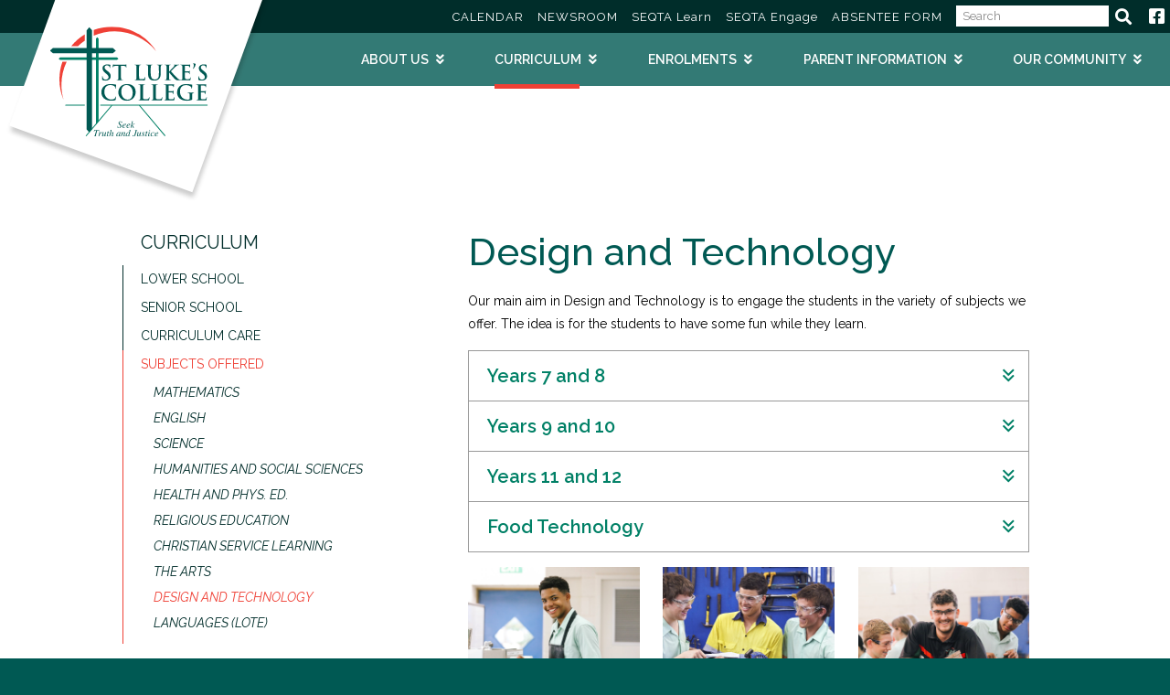

--- FILE ---
content_type: text/html; charset=UTF-8
request_url: https://www.stlukescollege.wa.edu.au/view/subjects-offered/design-and-technology
body_size: 47721
content:
<!DOCTYPE html>
<html xmlns="http://www.w3.org/1999/xhtml" class="no-js" lang="en" xml:lang="en">
  <head>
    <meta http-equiv="Content-Type" content="text/html; charset=UTF-8" />
    <meta name="viewport" content="width=device-width, initial-scale=1.0" />
    <meta name="env" content="prod" />
    <meta name="generator" content="Spring 2.1" />
    <meta name="pathprefix" content="/view" />
    <meta name="requestpathprefix" />
    <title>Design and Technology | St Luke's College</title>
    <meta property="fb:app_id" content="352192655408314" />
    <meta property="og:title" content="Design and Technology | St Luke's College" />
    <meta property="og:type" content="website" />
    <meta property="og:url" content="/view/subjects-offered/design-and-technology" />
    <link rel="canonical" href="/view/subjects-offered/design-and-technology" />
    <meta name="description" property="og:description" content="St Luke’s College is a Catholic co-educational college founded on the dual ethos of the Christian Brothers and the Presentation Sisters. We are a Catholic learning community seeking to develop young people to be the best they can be, make a positive difference in the world and actively live their faith." />
    <meta property="og:site_name" content="St Luke's College" />
    <script type="application/ld+json">{"@context" : "http://schema.org","@type" : "Organization","name" : "St Luke's College","url" : "/view/subjects-offered/design-and-technology","sameAs" : ["https://www.facebook.com/StLukesCollegeKarratha/"]}</script>
    <link rel="apple-touch-icon" sizes="180x180" href="//millstreamcms-01.imgix.net/2022.stlukescollege.wa.edu.au/upload/assets/preferences/st-lukes-favicon.pdf?version=1&amp;fm=png&amp;blend=00000000&amp;w=180&amp;h=180&amp;pad=20" />
    <link rel="icon" type="image/png" sizes="32x32" href="//millstreamcms-01.imgix.net/2022.stlukescollege.wa.edu.au/upload/assets/preferences/st-lukes-favicon.pdf?version=1&amp;fm=png&amp;blend=00000000&amp;w=32&amp;h=32" />
    <link rel="icon" type="image/png" sizes="16x16" href="//millstreamcms-01.imgix.net/2022.stlukescollege.wa.edu.au/upload/assets/preferences/st-lukes-favicon.pdf?version=1&amp;fm=png&amp;blend=00000000&amp;w=16&amp;h=16" />
    <link rel="shortcut icon" type="image/png" sizes="196x196" href="//millstreamcms-01.imgix.net/2022.stlukescollege.wa.edu.au/upload/assets/preferences/st-lukes-favicon.pdf?version=1&amp;fm=png&amp;blend=00000000&amp;w=196&amp;h=196" />
    <link rel="manifest" href="/manifest.json" />
    <link rel="stylesheet" href="//cache.cms.io/css/host/2022.stlukescollege.wa.edu.au/server/www.stlukescollege.wa.edu.au/1709721200__custom.single.config.scss" media="all" type="text/css" />
    <link rel="stylesheet" href="//cache.cms.io/css/host/2022.stlukescollege.wa.edu.au/server/www.stlukescollege.wa.edu.au/1709721200_custom.css" media="all" type="text/css" />
    <link rel="stylesheet" media="all" href="//d3myocbokm9x9s.cloudfront.net/css/fontawesome/5.15.1/css/all.min.css" />
    <link rel="stylesheet" media="screen" href="//d3myocbokm9x9s.cloudfront.net/css/dist/flickity.min.css" />
    <link rel="stylesheet" href="//fonts.googleapis.com/css?family=Raleway:100,100i,200,200i,300,300i,400,400i,500,500i,600,600i,700,700i,800,800i,900,900i" />
  </head>
  <body>
    <div id="canvas" data-spring-loader-plugins="single flickity lightgallery scrollmagic" class="canvas canvas--page canvas--single id__design-and-technology--page id__subjects-offered--folder offset pinned">
      <header class="header header--single has haslogo hasaside hassocial hasnavigation" data-c-height="header">
        <a href="#main-content" class="screen-reader-text skip-link">Skip to content</a>
        <div class="header__logo logo">
          <a href="/">
							<img src="//cache.cms.io/2022.stlukescollege.wa.edu.au/upload/assets/preferences/st-lukes-logo.svg" title="" alt="St Luke's College" height="160" />
						</a>
        </div>
        <div class="social header__aside">
          <a class="social__item social__item--text social__item--1" href="/view/parent-information/calendar">
            <span>CALENDAR</span>
          </a>
          <a class="social__item social__item--text social__item--2" href="/view/news">
            <span>NEWSROOM</span>
          </a>
          <a class="social__item social__item--text social__item--3" href="https://stlukescollege.learn.cewa.edu.au/">
            <span>SEQTA Learn</span>
          </a>
          <a class="social__item social__item--text social__item--4" href="https://stlukescollege.engage.cewa.edu.au/">
            <span>SEQTA Engage</span>
          </a>
          <a class="social__item social__item--text social__item--5" href="/view/parent-information/absentee-form">
            <span>ABSENTEE FORM</span>
          </a>
          <span class="social__item social__item--search">
            <form action="/utils/redirect" id="search" method="post" class="search search-form">
              <p class="hide">
                <input name="url" type="hidden" value="/view/search/query" />
                <input type="hidden" name="querypath" value="true" />
              </p>
              <p>
                <input id="search" name="search" class="field search-form__field" type="text" title="Enter search term" placeholder="Search" value="" />
                <button class="button search-form__button" type="submit">
                  <span class="label">Search</span>
                </button>
              </p>
            </form>
          </span>
          <div class="social__icons">
            <a class="social__item social__item--icon social__item--facebook" href="https://www.facebook.com/StLukesCollegeKarratha/" target="_blank">
              <i class="fab fa-facebook-square" aria-hidden="true"></i>
              <span>Facebook</span>
            </a>
          </div>
        </div>
        <nav class="header__navigation">
          <ul id="idm45837139177248" class="depth-0 navigation--single navigation__primary--single" data-spring-plugin="slicknav" data-slicknav-prependto="body" data-slicknav-closeonclick="false" data-slicknav-label="MENU" data-slicknav-duplicate="true">
            <li id="node-about" class="ch7 d1 expand isfolder nd nl ns s2">
              <a id="folder-about" class="expandable folder label link nodefaults pages" title="">About Us</a>
              <ul class="depth-1">
                <li id="node-principals-welcome" class="d2 ispage s1">
                  <a id="page-principals-welcome" class="page pages" title="" href="/view/about/principals-welcome">Principal's Welcome</a>
                </li>
                <li id="node-our-values" class="d2 ispage s2">
                  <a id="page-our-values" class="page pages" title="" href="/view/about/our-values">Our Values</a>
                </li>
                <li id="node-history" class="d2 ispage s3">
                  <a id="page-history" class="page pages" title="" href="/view/about/history">History/Founder</a>
                </li>
                <li id="node-pastoral-care" class="ch7 d2 isfolder nd nl s4">
                  <a id="folder-pastoral-care" class="folder pages expandable nodefaults link" title="" href="/view/pastoral-care">Pastoral Care</a>
                </li>
                <li id="node-staff" class="d2 ispage s5">
                  <a id="page-staff" class="page pages" title="" href="/view/about/staff">Our Staff</a>
                </li>
                <li id="node-cewa-policies" class="d2 ispage s6">
                  <a id="page-cewa-policies" class="page pages" title="" href="/view/about/cewa-policies">CEWA Policies</a>
                </li>
                <li id="node-school-procedures" class="d2 ispage s7">
                  <a id="page-school-procedures" class="page pages" title="" href="/view/about/school-procedures">Our School Procedures</a>
                </li>
                <li id="node-employment" class="d2 ispage s8">
                  <a id="page-employment" class="page pages" title="" href="/view/about/employment">Employment Opportunities</a>
                </li>
                <li id="node-pilbara-life" class="ch5 d2 isfolder nd nl s9">
                  <a id="folder-pilbara-life" class="folder pages expandable nodefaults link" title="" href="/view/pilbara-life">Teaching at St Luke's</a>
                </li>
              </ul>
            </li>
            <li id="node-curriculum" class="ch4 d1 expand isfolder nd nl s3 selected">
              <a id="folder-curriculum" class="folder pages expandable nodefaults link" title="" href="/view/curriculum">Curriculum</a>
              <ul class="depth-1">
                <li id="node-lower-school" class="ch2 d2 expand isfolder nd nl ns s1">
                  <a id="folder-lower-school" class="folder pages expandable nodefaults link" title="" href="/view/lower-school">Lower School</a>
                  <ul class="depth-2">
                    <li id="node-the-stem-academy" class="d3 ispage s1">
                      <a id="page-the-stem-academy" class="page pages" title="" href="/view/lower-school/the-stem-academy">The STEM Academy</a>
                    </li>
                    <li id="node-year-8-stem-0231207092400" class="d3 ispage s2">
                      <a id="page-year-8-stem-0231207092400" class="page pages" title="" href="/view/lower-school/year-8-stem-0231207092400">Year 8 STEM</a>
                    </li>
                  </ul>
                </li>
                <li id="node-senior-school" class="ch7 d2 expand isfolder nd nl ns s2">
                  <a id="folder-senior-school" class="folder pages expandable nodefaults link" title="" href="/view/senior-school">Senior School</a>
                  <ul class="depth-2">
                    <li id="node-sen-subject-selection" class="d3 ispage s1">
                      <a id="page-sen-subject-selection" class="page pages" title="" href="/view/senior-school/sen-subject-selection">Subject Selection</a>
                    </li>
                    <li id="node-atar" class="d3 ispage s2">
                      <a id="page-atar" class="page pages" title="" href="/view/senior-school/atar">ATAR</a>
                    </li>
                    <li id="node-curtin-uniready" class="d3 ispage s3">
                      <a id="page-curtin-uniready" class="page pages" title="" href="/view/senior-school/curtin-uniready">Curtin UniReady</a>
                    </li>
                    <li id="node-certificate-iv" class="d3 ispage s4">
                      <a id="page-certificate-iv" class="page pages" title="" href="/view/senior-school/certificate-iv">Certificate IV</a>
                    </li>
                    <li id="node-certificate-ii-or-above" class="d3 ispage s5">
                      <a id="page-certificate-ii-or-above" class="page pages" title="" href="/view/senior-school/certificate-ii-or-above">Certificate II or above</a>
                    </li>
                    <li id="node-workplace-learning" class="d3 ispage s6">
                      <a id="page-workplace-learning" class="page pages" title="" href="/view/senior-school/workplace-learning">Workplace Learning</a>
                    </li>
                    <li id="node-careers-tools-website" class="d3 ispage s7">
                      <a data-external="true" href="https://www.stlukescollegecareers.com.au" class="page pages" id="page-careers-tools-website" title="">Careers Tools Website ↗️</a>
                    </li>
                  </ul>
                </li>
                <li id="node-curriculum-care" class="ch0 d2 isfolder nd nl ns s3">
                  <a id="folder-curriculum-care" class="folder pages nodefaults link" title="" href="/view/curriculum-care">Curriculum Care</a>
                </li>
                <li id="node-subjects-offered" class="ch10 d2 expand isfolder nd nl ns s4 selected">
                  <a id="folder-subjects-offered" class="folder pages expandable nodefaults link" title="" href="/view/subjects-offered">Subjects Offered</a>
                  <ul class="depth-2">
                    <li id="node-mathematics" class="d3 ispage s1">
                      <a id="page-mathematics" class="page pages" title="" href="/view/subjects-offered/mathematics">Mathematics</a>
                    </li>
                    <li id="node-english" class="d3 ispage s2">
                      <a id="page-english" class="page pages" title="" href="/view/subjects-offered/english">English</a>
                    </li>
                    <li id="node-science" class="d3 ispage s3">
                      <a id="page-science" class="page pages" title="" href="/view/subjects-offered/science">Science</a>
                    </li>
                    <li id="node-hass" class="d3 ispage s4">
                      <a id="page-hass" class="page pages" title="" href="/view/subjects-offered/hass">Humanities and Social Sciences</a>
                    </li>
                    <li id="node-health-and-pe" class="d3 ispage s5">
                      <a id="page-health-and-pe" class="page pages" title="" href="/view/subjects-offered/health-and-pe">Health and Phys. Ed.</a>
                    </li>
                    <li id="node-religious-education" class="d3 ispage s6">
                      <a id="page-religious-education" class="page pages" title="" href="/view/subjects-offered/religious-education">Religious Education</a>
                    </li>
                    <li id="node-christian-service-learning" class="d3 ispage s7">
                      <a id="page-christian-service-learning" class="page pages" title="" href="/view/subjects-offered/christian-service-learning">Christian Service Learning</a>
                    </li>
                    <li id="node-the-arts" class="d3 ispage s8">
                      <a id="page-the-arts" class="page pages" title="" href="/view/subjects-offered/the-arts">The Arts</a>
                    </li>
                    <li id="node-design-and-technology" class="d3 ispage s9 selected">
                      <a id="page-design-and-technology" class="page pages" title="" href="/view/subjects-offered/design-and-technology">Design and Technology</a>
                    </li>
                    <li id="node-lote" class="d3 ispage s10">
                      <a id="page-lote" class="page pages" title="" href="/view/subjects-offered/lote">Languages (LOTE)</a>
                    </li>
                  </ul>
                </li>
              </ul>
            </li>
            <li id="node-enrolments" class="ch5 d1 expand isfolder nd nl s4">
              <a id="folder-enrolments" class="folder pages expandable nodefaults link" title="" href="/view/enrolments">Enrolments</a>
              <ul class="depth-1">
                <li id="node-why-choose-us" class="ch6 d2 isfolder nd nl s1">
                  <a id="folder-why-choose-us" class="folder pages expandable nodefaults link" title="" href="/view/why-choose-us">Why Choose St Luke's?</a>
                </li>
                <li id="node-y7-transition-program" class="ch7 d2 isfolder nd nl s2">
                  <a id="folder-y7-transition-program" class="folder pages expandable nodefaults link" title="" href="/view/y7-transition-program">Year 7 Transition Program</a>
                </li>
                <li id="node-admissions" class="ch0 d2 isfolder nd nl ns s3">
                  <a id="folder-admissions" class="folder pages nodefaults link" title="" href="/view/admissions">Admissions</a>
                </li>
                <li id="node-fees-and-charges" class="ch0 d2 isfolder nd nl ns s4">
                  <a id="folder-fees-and-charges" class="folder pages nodefaults link" title="" href="/view/fees-and-charges">Fees and Charges</a>
                </li>
              </ul>
            </li>
            <li id="node-parent-information" class="ch12 d1 expand isfolder nd nl ns s5">
              <a id="folder-parent-information" class="folder pages expandable nodefaults link" title="" href="/view/parent-information">Parent Information</a>
              <ul class="depth-1">
                <li id="node-parent-information" class="d2 ispage s1">
                  <a id="page-parent-information" class="page pages" title="" href="/view/parent-information/parent-information">Overview</a>
                </li>
                <li id="node-bus-information-20241205093656" class="d2 ispage s2">
                  <a id="page-bus-information-20241205093656" class="page pages" title="" href="/view/parent-information/bus-information-20241205093656">Bus Information</a>
                </li>
                <li id="node-calendar" class="d2 ispage s3">
                  <a id="page-calendar" class="page pages" title="" href="/view/parent-information/calendar">Calendar</a>
                </li>
                <li id="node-booklists" class="d2 ispage s4">
                  <a id="page-booklists" class="page pages" title="" href="/view/parent-information/booklists">Booklists &amp; Resources</a>
                </li>
                <li id="node-20250130092937" class="d2 ispage s5">
                  <a id="page-20250130092937" class="page pages" title="" href="/view/parent-information/20250130092937">College Bell Times</a>
                </li>
                <li id="node-20250207020817" class="d2 ispage s6">
                  <a id="page-20250207020817" class="page pages" title="" href="/view/parent-information/20250207020817">Parent Communication Flowchart</a>
                </li>
                <li id="node-the-college-uniform" class="d2 ispage s7">
                  <a id="page-the-college-uniform" class="page pages" title="" href="/view/parent-information/the-college-uniform">The College Uniform</a>
                </li>
                <li id="node-canteen" class="d2 ispage s8">
                  <a id="page-canteen" class="page pages" title="" href="/view/parent-information/canteen">Canteen</a>
                </li>
                <li id="node-byod" class="d2 ispage s9">
                  <a id="page-byod" class="page pages" title="" href="/view/parent-information/byod">Bring Your Own Device (BYOD)</a>
                </li>
                <li id="node-absentee-form" class="d2 ispage s10">
                  <a id="page-absentee-form" class="page pages" title="" href="/view/parent-information/absentee-form">Absentee Form</a>
                </li>
                <li id="node-cyclone-information" class="d2 ispage s11">
                  <a id="page-cyclone-information" class="page pages" title="" href="/view/parent-information/cyclone-information">Cyclone Information</a>
                </li>
                <li id="node-20250402113526" class="d2 ispage s12">
                  <a id="page-20250402113526" class="page pages" title="" href="/view/parent-information/20250402113526">Bushfire Plan</a>
                </li>
              </ul>
            </li>
            <li id="node-community" class="ch5 d1 expand isfolder nd nl ns s6">
              <a id="folder-community" class="folder pages expandable nodefaults link" title="" href="/view/community">Our Community</a>
              <ul class="depth-1">
                <li id="node-school-board" class="d2 ispage s1">
                  <a id="page-school-board" class="page pages" title="" href="/view/community/school-board">School Advisory Council</a>
                </li>
                <li id="node-parents-and-friends" class="d2 ispage s2">
                  <a id="page-parents-and-friends" class="page pages" title="" href="/view/community/parents-and-friends">Parents and Friends (P&amp;F)</a>
                </li>
                <li id="node-parish" class="d2 ispage s3">
                  <a id="page-parish" class="page pages" title="" href="/view/community/parish">Parish</a>
                </li>
                <li id="node-sosl" class="d2 ispage s4">
                  <a id="page-sosl" class="page pages" title="" href="/view/community/sosl">Supporters</a>
                </li>
                <li id="node-nwsp" class="d2 ispage s5">
                  <a id="page-nwsp" class="page pages" title="" href="/view/community/nwsp">Karratha and Roebourne Education Initiative</a>
                </li>
              </ul>
            </li>
          </ul>
        </nav>
      </header>
      <main class="main main--single" data-content-paddingtop="4vw">
        <section id="section-design-and-technology" data-id="design-and-technology" data-title="Design and Technology" class="column2-gallery hasgallery section section--single section__design-and-technology twoononenarrowfirst">
          <div class="container layout7">
            <div class="clearheader column column1 column1__navigation column__navigation">
              <div class="content">
                <ul data-child-count="1" class="depth-0 navigation--single navigation__column--1 navigation__column--single" id="idm45837121275984">
                  <li class="ch4 d1 expand isfolder last nd nl p1 s1 selected" id="column1-node-curriculum">
            <a id="column1-folder-curriculum" class="folder pages expandable nodefaults link" href="/view/curriculum">Curriculum</a>
            <ul data-child-count="4" class="depth-1"><li class="ch0 d2 isfolder nd nl ns p1 s1" id="column1-node-lower-school">
                <a id="column1-folder-lower-school" class="folder pages nodefaults link" href="/view/lower-school">Lower School</a>
              </li><li class="ch0 d2 isfolder nd nl ns p2 s2" id="column1-node-senior-school">
                <a id="column1-folder-senior-school" class="folder pages nodefaults link" href="/view/senior-school">Senior School</a>
              </li><li class="ch0 d2 isfolder nd nl ns p3 s3" id="column1-node-curriculum-care">
                <a id="column1-folder-curriculum-care" class="folder pages nodefaults link" href="/view/curriculum-care">Curriculum Care</a>
              </li><li class="ch10 d2 expand isfolder last nd nl ns p4 s4 selected" id="column1-node-subjects-offered">
                <a id="column1-folder-subjects-offered" class="folder pages expandable nodefaults link" href="/view/subjects-offered">Subjects Offered</a>
                <ul data-child-count="10" class="depth-2"><li class="d3 ispage p1 s1" id="column1-node-mathematics">
                    <a id="column1-page-mathematics" class="page pages" href="/view/subjects-offered/mathematics">Mathematics</a>
                  </li><li class="d3 ispage p2 s2" id="column1-node-english">
                    <a id="column1-page-english" class="page pages" href="/view/subjects-offered/english">English</a>
                  </li><li class="d3 ispage p3 s3" id="column1-node-science">
                    <a id="column1-page-science" class="page pages" href="/view/subjects-offered/science">Science</a>
                  </li><li class="d3 ispage p4 s4" id="column1-node-hass">
                    <a id="column1-page-hass" class="page pages" href="/view/subjects-offered/hass">Humanities and Social Sciences</a>
                  </li><li class="d3 ispage p5 s5" id="column1-node-health-and-pe">
                    <a id="column1-page-health-and-pe" class="page pages" href="/view/subjects-offered/health-and-pe">Health and Phys. Ed.</a>
                  </li><li class="d3 ispage p6 s6" id="column1-node-religious-education">
                    <a id="column1-page-religious-education" class="page pages" href="/view/subjects-offered/religious-education">Religious Education</a>
                  </li><li class="d3 ispage p7 s7" id="column1-node-christian-service-learning">
                    <a id="column1-page-christian-service-learning" class="page pages" href="/view/subjects-offered/christian-service-learning">Christian Service Learning</a>
                  </li><li class="d3 ispage p8 s8" id="column1-node-the-arts">
                    <a id="column1-page-the-arts" class="page pages" href="/view/subjects-offered/the-arts">The Arts</a>
                  </li><li class="d3 ispage p9 s9 selected" id="column1-node-design-and-technology">
                    <a id="column1-page-design-and-technology" class="page pages" href="/view/subjects-offered/design-and-technology">Design and Technology</a>
                  </li><li class="d3 ispage last p10 s10" id="column1-node-lote">
                    <a id="column1-page-lote" class="page pages" href="/view/subjects-offered/lote">Languages (LOTE)</a>
                  </li></ul>
              </li></ul>
          </li>
                </ul>
              </div>
            </div>
            <div class="clearheader column column2 column2__content column__content">
              <div class="content">
                <h1>Design and Technology</h1>
                <p>Our main aim in Design and Technology is to engage the students in the variety of subjects we offer. The idea is for the students to have some fun while they learn.</p>
                <article class="accordion">
                  <h3 class="header">Years 7 and 8</h3>
                  <p>In Year 7 and Year 8, students have opportunities to learn about technologies in society at least once in the following technologies contexts: Engineering principles and systems; Food and fibre production; Food specialisations; and Materials and technologies specialisations. Students are provided with opportunities to design and produce products, services and environments.</p>
                  <p>While enjoying this learning experience, we build on concepts, skills and processes developed in earlier years, students complete the relevant theory and safety precautions so that they are able to independently operate tools and machinery in the workshop. We strive for students to reach their full potential and gain confidence in approaching any given problem.</p>
                  <h3 class="header">Years 9 and 10</h3>
                  <p>In Year 9 and Year 10, teachers will revisit, strengthen and extend the skills of students as needed, through the electives on offer. Students are given the choice of General Engineering (Welding and Fabrication or Electronics contexts), Marine Studies, and Resistant Materials (Metal, Wood and Plastics). This will allow for a pathway to Year 11 and Year 12 where we will offer Materials Design and Technology (Metals) as well as Engineering Studies (Mechanical or Mechatronics).</p>
                  <h3 class="header">Years 11 and 12</h3>
                  <p>We offer Materials Design and Technology (Metals) as well as Engineering Studies (Mechanical or Mechatronics).</p>
                  <h3 class="header">Food Technology</h3>
                  <p>The Food Technology course gives students the opportunity to practise both academic and practical skills in the kitchen. Students will learn the hands-on skills of culinary arts, along with health, safety, and hygiene requirements of home and workplace cooking environments. Students have the opportunity to prepare and cook meals weekly where they develop skills in cooking, hygiene, self and time-management, cooperation, and teamwork. We also provide weekly theory lessons which cover a variety of topics including: nutrition (all grades), influences on food choices and diets (Year 9), International food study (Year 10), the nature of food, processing food and food in society (Senior Years 11 and 12). The goal of Food Technology is to provide sound nutrition knowledge so students have the tools required to make healthy dietary choices while developing cooking skills and techniques that build confidence in the kitchen.</p>
                </article>
                <ul data-child-count="3" class="gallery gallery__items gallery__items--default" id="idm45837124116432" data-spring-plugin="lightgallery" data-columns="3">
                  <li class="gallery__item gallery__item--image image p1" data-src="//millstreamcms-01.imgix.net/2022.stlukescollege.wa.edu.au/upload/pages/design-and-technology/cewa_stlukescollege_karratha_photographybymattbiocich-36.jpg?version=1&amp;w=1600&amp;h=1600&amp;blend=00000000" data-iframe="false">
            <img alt="" data-orig-src="//millstreamcms-01.imgix.net/2022.stlukescollege.wa.edu.au/upload/pages/design-and-technology/cewa_stlukescollege_karratha_photographybymattbiocich-36.jpg?version=1&amp;fit=crop&amp;crop=faces&amp;w=800&amp;h=800&amp;blend=00000000" class="gallery__thumbnail p1" height="800" width="800" src="//millstreamcms-01.imgix.net/2022.stlukescollege.wa.edu.au/upload/pages/design-and-technology/cewa_stlukescollege_karratha_photographybymattbiocich-36.jpg?version=1&amp;fit=crop&amp;crop=faces&amp;w=800&amp;h=800&amp;blend=00000000" />
          </li>
                  <li class="gallery__item gallery__item--image image p2" data-src="//millstreamcms-01.imgix.net/2022.stlukescollege.wa.edu.au/upload/pages/design-and-technology/_ab24453.jpg?version=1&amp;w=1600&amp;h=1600&amp;blend=00000000" data-iframe="false">
            <img alt="" data-orig-src="//millstreamcms-01.imgix.net/2022.stlukescollege.wa.edu.au/upload/pages/design-and-technology/_ab24453.jpg?version=1&amp;fit=crop&amp;crop=faces&amp;w=800&amp;h=800&amp;blend=00000000" class="gallery__thumbnail p2" height="800" width="800" src="//millstreamcms-01.imgix.net/2022.stlukescollege.wa.edu.au/upload/pages/design-and-technology/_ab24453.jpg?version=1&amp;fit=crop&amp;crop=faces&amp;w=800&amp;h=800&amp;blend=00000000" />
          </li>
                  <li class="gallery__item gallery__item--image image last p3" data-src="//millstreamcms-01.imgix.net/2022.stlukescollege.wa.edu.au/upload/pages/design-and-technology/cewa_stlukescollege_karratha_photographybymattbiocich-159.jpg?version=1&amp;w=1600&amp;h=1600&amp;blend=00000000" data-iframe="false">
            <img alt="" data-orig-src="//millstreamcms-01.imgix.net/2022.stlukescollege.wa.edu.au/upload/pages/design-and-technology/cewa_stlukescollege_karratha_photographybymattbiocich-159.jpg?version=1&amp;fit=crop&amp;crop=faces&amp;w=800&amp;h=800&amp;blend=00000000" class="gallery__thumbnail p3" height="800" width="800" src="//millstreamcms-01.imgix.net/2022.stlukescollege.wa.edu.au/upload/pages/design-and-technology/cewa_stlukescollege_karratha_photographybymattbiocich-159.jpg?version=1&amp;fit=crop&amp;crop=faces&amp;w=800&amp;h=800&amp;blend=00000000" />
          </li>
                </ul>
              </div>
            </div>
            <div data-spring-layout="keep" class="column column3 column3__spacer column__spacer" style="min-height: 800;"></div>
          </div>
        </section>
        <footer id="section-footer" data-id="footer" data-title="Footer" class="fixed foregroundcolor section section--single section__footer twoononenarrowfirst" style="color: rgb(255, 255, 255); ">
          <div class="b1 background gravity-c" style="background-image: url(//cache.cms.io/2022.stlukescollege.wa.edu.au/upload/assets/footer/dark-green-background.svg);">
            <img alt="" data-orig-src="//cache.cms.io/2022.stlukescollege.wa.edu.au/upload/assets/footer/dark-green-background.svg" src="//cache.cms.io/2022.stlukescollege.wa.edu.au/upload/assets/footer/dark-green-background.svg" />
          </div>
          <div class="container layout7">
            <div class="backgroundcolor clearheader column column1 column1__content column__content">
              <div class="content" data-backgroundcolor="rgb(1, 45, 42)" style="background-color: rgb(1, 45, 42); ">
                <p class="hasimages ic1 onlyimages" data-imagedescription="st-lukes-logo-white.svg">
          <img alt="st-lukes-logo-white.svg" data-orig-src="/upload/assets/footer/st-lukes-logo-white.svg" height="97" width="140" src="//cache.cms.io/2022.stlukescollege.wa.edu.au/upload/assets/footer/st-lukes-logo-white.svg" />
        </p>
                <h4>Address:</h4>
                <p>Rosemary Road<br />
PO Box 971<br />
Karratha WA 6714</p>
                <p>Phone: (08) 9144 1081</p>
                <p>Email: <a href="mailto:admin@stlukescollege.wa.edu.au">admin@stlukescollege.wa.edu.au</a></p>
              </div>
            </div>
            <div class="clearheader column column2 column2__navigation column__navigation">
              <div class="content">
                <ul data-child-count="5" class="depth-0 navigation--single navigation__column--2 navigation__column--single" id="idm45837120185536">
                  <li class="ch7 d1 expand isfolder nd nl ns p1 s2" id="column2-node-about">
            <a id="column2-folder-about" class="expandable folder label link nodefaults pages">About Us</a>
            <ul data-child-count="9" class="depth-1"><li class="d2 ispage p1 s1" id="column2-node-principals-welcome">
                <a id="column2-page-principals-welcome" class="page pages" href="/view/about/principals-welcome">Principal's Welcome</a>
              </li><li class="d2 ispage p2 s2" id="column2-node-our-values">
                <a id="column2-page-our-values" class="page pages" href="/view/about/our-values">Our Values</a>
              </li><li class="d2 ispage p3 s3" id="column2-node-history">
                <a id="column2-page-history" class="page pages" href="/view/about/history">History/Founder</a>
              </li><li class="ch7 d2 isfolder nd nl p4 s4" id="column2-node-pastoral-care">
                <a id="column2-folder-pastoral-care" class="folder pages expandable nodefaults link" href="/view/pastoral-care">Pastoral Care</a>
              </li><li class="d2 ispage p5 s5" id="column2-node-staff">
                <a id="column2-page-staff" class="page pages" href="/view/about/staff">Our Staff</a>
              </li><li class="d2 ispage p6 s6" id="column2-node-cewa-policies">
                <a id="column2-page-cewa-policies" class="page pages" href="/view/about/cewa-policies">CEWA Policies</a>
              </li><li class="d2 ispage p7 s7" id="column2-node-school-procedures">
                <a id="column2-page-school-procedures" class="page pages" href="/view/about/school-procedures">Our School Procedures</a>
              </li><li class="d2 ispage p8 s8" id="column2-node-employment">
                <a id="column2-page-employment" class="page pages" href="/view/about/employment">Employment Opportunities</a>
              </li><li class="ch5 d2 isfolder last nd nl p9 s9" id="column2-node-pilbara-life">
                <a id="column2-folder-pilbara-life" class="folder pages expandable nodefaults link" href="/view/pilbara-life">Teaching at St Luke's</a>
              </li></ul>
          </li>
                  <li class="ch4 d1 expand isfolder nd nl p2 s3" id="column2-node-curriculum">
            <a id="column2-folder-curriculum" class="folder pages expandable nodefaults link" href="/view/curriculum">Curriculum</a>
            <ul data-child-count="4" class="depth-1"><li class="ch2 d2 expand isfolder nd nl ns p1 s1" id="column2-node-lower-school">
                <a id="column2-folder-lower-school" class="folder pages expandable nodefaults link" href="/view/lower-school">Lower School</a>
                <ul data-child-count="2" class="depth-2"><li class="d3 ispage p1 s1" id="column2-node-the-stem-academy">
                    <a id="column2-page-the-stem-academy" class="page pages" href="/view/lower-school/the-stem-academy">The STEM Academy</a>
                  </li><li class="d3 ispage last p2 s2" id="column2-node-year-8-stem-0231207092400">
                    <a id="column2-page-year-8-stem-0231207092400" class="page pages" href="/view/lower-school/year-8-stem-0231207092400">Year 8 STEM</a>
                  </li></ul>
              </li><li class="ch7 d2 expand isfolder nd nl ns p2 s2" id="column2-node-senior-school">
                <a id="column2-folder-senior-school" class="folder pages expandable nodefaults link" href="/view/senior-school">Senior School</a>
                <ul data-child-count="7" class="depth-2"><li class="d3 ispage p1 s1" id="column2-node-sen-subject-selection">
                    <a id="column2-page-sen-subject-selection" class="page pages" href="/view/senior-school/sen-subject-selection">Subject Selection</a>
                  </li><li class="d3 ispage p2 s2" id="column2-node-atar">
                    <a id="column2-page-atar" class="page pages" href="/view/senior-school/atar">ATAR</a>
                  </li><li class="d3 ispage p3 s3" id="column2-node-curtin-uniready">
                    <a id="column2-page-curtin-uniready" class="page pages" href="/view/senior-school/curtin-uniready">Curtin UniReady</a>
                  </li><li class="d3 ispage p4 s4" id="column2-node-certificate-iv">
                    <a id="column2-page-certificate-iv" class="page pages" href="/view/senior-school/certificate-iv">Certificate IV</a>
                  </li><li class="d3 ispage p5 s5" id="column2-node-certificate-ii-or-above">
                    <a id="column2-page-certificate-ii-or-above" class="page pages" href="/view/senior-school/certificate-ii-or-above">Certificate II or above</a>
                  </li><li class="d3 ispage p6 s6" id="column2-node-workplace-learning">
                    <a id="column2-page-workplace-learning" class="page pages" href="/view/senior-school/workplace-learning">Workplace Learning</a>
                  </li><li class="d3 ispage last p7 s7" id="column2-node-careers-tools-website">
                    <a data-external="true" href="https://www.stlukescollegecareers.com.au" class="page pages" id="column2-page-careers-tools-website">Careers Tools Website ↗️</a>
                  </li></ul>
              </li><li class="ch0 d2 isfolder nd nl ns p3 s3" id="column2-node-curriculum-care">
                <a id="column2-folder-curriculum-care" class="folder pages nodefaults link" href="/view/curriculum-care">Curriculum Care</a>
              </li><li class="ch10 d2 expand isfolder last nd nl ns p4 s4" id="column2-node-subjects-offered">
                <a id="column2-folder-subjects-offered" class="folder pages expandable nodefaults link" href="/view/subjects-offered">Subjects Offered</a>
                <ul data-child-count="10" class="depth-2"><li class="d3 ispage p1 s1" id="column2-node-mathematics">
                    <a id="column2-page-mathematics" class="page pages" href="/view/subjects-offered/mathematics">Mathematics</a>
                  </li><li class="d3 ispage p2 s2" id="column2-node-english">
                    <a id="column2-page-english" class="page pages" href="/view/subjects-offered/english">English</a>
                  </li><li class="d3 ispage p3 s3" id="column2-node-science">
                    <a id="column2-page-science" class="page pages" href="/view/subjects-offered/science">Science</a>
                  </li><li class="d3 ispage p4 s4" id="column2-node-hass">
                    <a id="column2-page-hass" class="page pages" href="/view/subjects-offered/hass">Humanities and Social Sciences</a>
                  </li><li class="d3 ispage p5 s5" id="column2-node-health-and-pe">
                    <a id="column2-page-health-and-pe" class="page pages" href="/view/subjects-offered/health-and-pe">Health and Phys. Ed.</a>
                  </li><li class="d3 ispage p6 s6" id="column2-node-religious-education">
                    <a id="column2-page-religious-education" class="page pages" href="/view/subjects-offered/religious-education">Religious Education</a>
                  </li><li class="d3 ispage p7 s7" id="column2-node-christian-service-learning">
                    <a id="column2-page-christian-service-learning" class="page pages" href="/view/subjects-offered/christian-service-learning">Christian Service Learning</a>
                  </li><li class="d3 ispage p8 s8" id="column2-node-the-arts">
                    <a id="column2-page-the-arts" class="page pages" href="/view/subjects-offered/the-arts">The Arts</a>
                  </li><li class="d3 ispage p9 s9" id="column2-node-design-and-technology">
                    <a id="column2-page-design-and-technology" class="page pages" href="/view/subjects-offered/design-and-technology">Design and Technology</a>
                  </li><li class="d3 ispage last p10 s10" id="column2-node-lote">
                    <a id="column2-page-lote" class="page pages" href="/view/subjects-offered/lote">Languages (LOTE)</a>
                  </li></ul>
              </li></ul>
          </li>
                  <li class="ch5 d1 expand isfolder nd nl p3 s4" id="column2-node-enrolments">
            <a id="column2-folder-enrolments" class="folder pages expandable nodefaults link" href="/view/enrolments">Enrolments</a>
            <ul data-child-count="4" class="depth-1"><li class="ch6 d2 isfolder nd nl p1 s1" id="column2-node-why-choose-us">
                <a id="column2-folder-why-choose-us" class="folder pages expandable nodefaults link" href="/view/why-choose-us">Why Choose St Luke's?</a>
              </li><li class="ch7 d2 isfolder nd nl p2 s2" id="column2-node-y7-transition-program">
                <a id="column2-folder-y7-transition-program" class="folder pages expandable nodefaults link" href="/view/y7-transition-program">Year 7 Transition Program</a>
              </li><li class="ch0 d2 isfolder nd nl ns p3 s3" id="column2-node-admissions">
                <a id="column2-folder-admissions" class="folder pages nodefaults link" href="/view/admissions">Admissions</a>
              </li><li class="ch0 d2 isfolder last nd nl ns p4 s4" id="column2-node-fees-and-charges">
                <a id="column2-folder-fees-and-charges" class="folder pages nodefaults link" href="/view/fees-and-charges">Fees and Charges</a>
              </li></ul>
          </li>
                  <li class="ch12 d1 expand isfolder nd nl ns p4 s5" id="column2-node-parent-information">
            <a id="column2-folder-parent-information" class="folder pages expandable nodefaults link" href="/view/parent-information">Parent Information</a>
            <ul data-child-count="12" class="depth-1"><li class="d2 ispage p1 s1" id="column2-node-parent-information">
                <a id="column2-page-parent-information" class="page pages" href="/view/parent-information/parent-information">Overview</a>
              </li><li class="d2 ispage p2 s2" id="column2-node-bus-information-20241205093656">
                <a id="column2-page-bus-information-20241205093656" class="page pages" href="/view/parent-information/bus-information-20241205093656">Bus Information</a>
              </li><li class="d2 ispage p3 s3" id="column2-node-calendar">
                <a id="column2-page-calendar" class="page pages" href="/view/parent-information/calendar">Calendar</a>
              </li><li class="d2 ispage p4 s4" id="column2-node-booklists">
                <a id="column2-page-booklists" class="page pages" href="/view/parent-information/booklists">Booklists &amp; Resources</a>
              </li><li class="d2 ispage p5 s5" id="column2-node-20250130092937">
                <a id="column2-page-20250130092937" class="page pages" href="/view/parent-information/20250130092937">College Bell Times</a>
              </li><li class="d2 ispage p6 s6" id="column2-node-20250207020817">
                <a id="column2-page-20250207020817" class="page pages" href="/view/parent-information/20250207020817">Parent Communication Flowchart</a>
              </li><li class="d2 ispage p7 s7" id="column2-node-the-college-uniform">
                <a id="column2-page-the-college-uniform" class="page pages" href="/view/parent-information/the-college-uniform">The College Uniform</a>
              </li><li class="d2 ispage p8 s8" id="column2-node-canteen">
                <a id="column2-page-canteen" class="page pages" href="/view/parent-information/canteen">Canteen</a>
              </li><li class="d2 ispage p9 s9" id="column2-node-byod">
                <a id="column2-page-byod" class="page pages" href="/view/parent-information/byod">Bring Your Own Device (BYOD)</a>
              </li><li class="d2 ispage p10 s10" id="column2-node-absentee-form">
                <a id="column2-page-absentee-form" class="page pages" href="/view/parent-information/absentee-form">Absentee Form</a>
              </li><li class="d2 ispage p11 s11" id="column2-node-cyclone-information">
                <a id="column2-page-cyclone-information" class="page pages" href="/view/parent-information/cyclone-information">Cyclone Information</a>
              </li><li class="d2 ispage last p12 s12" id="column2-node-20250402113526">
                <a id="column2-page-20250402113526" class="page pages" href="/view/parent-information/20250402113526">Bushfire Plan</a>
              </li></ul>
          </li>
                  <li class="ch5 d1 expand isfolder last nd nl ns p5 s6" id="column2-node-community">
            <a id="column2-folder-community" class="folder pages expandable nodefaults link" href="/view/community">Our Community</a>
            <ul data-child-count="5" class="depth-1"><li class="d2 ispage p1 s1" id="column2-node-school-board">
                <a id="column2-page-school-board" class="page pages" href="/view/community/school-board">School Advisory Council</a>
              </li><li class="d2 ispage p2 s2" id="column2-node-parents-and-friends">
                <a id="column2-page-parents-and-friends" class="page pages" href="/view/community/parents-and-friends">Parents and Friends (P&amp;F)</a>
              </li><li class="d2 ispage p3 s3" id="column2-node-parish">
                <a id="column2-page-parish" class="page pages" href="/view/community/parish">Parish</a>
              </li><li class="d2 ispage p4 s4" id="column2-node-sosl">
                <a id="column2-page-sosl" class="page pages" href="/view/community/sosl">Supporters</a>
              </li><li class="d2 ispage last p5 s5" id="column2-node-nwsp">
                <a id="column2-page-nwsp" class="page pages" href="/view/community/nwsp">Karratha and Roebourne Education Initiative</a>
              </li></ul>
          </li>
                </ul>
              </div>
            </div>
            <div class="clearheader column column3 column3__content column__content hasstyle no-padding-left no-padding-right">
              <div class="content">
                <p style="text-align: left;"><a href="/view/about/privacy-policy">Privacy Policy</a> </p>
                <p style="text-align: right;">Copyright ©2024 | Millstream CMS</p>
              </div>
            </div>
          </div>
        </footer>
      </main>
    </div>
    <script src="//cache.cms.io/combine/ZGlzdC9qcXVlcnkubWluLmpz"></script>
    <script src="//cache.cms.io/combine/host/2022.stlukescollege.wa.edu.au/server/www.stlukescollege.wa.edu.au/version/1709721200/[base64]"></script>
    <script src="/js/custom.js"></script>
<!--User Scripts-->
    <script src="/system/javascript.js/file/ga.universal/a/UA-67116-52"></script>
  </body>
</html>


--- FILE ---
content_type: text/css;charset=UTF-8
request_url: https://cache.cms.io/css/host/2022.stlukescollege.wa.edu.au/server/www.stlukescollege.wa.edu.au/1709721200__custom.single.config.scss
body_size: 25573
content:
 /*! normalize.css v2.1.2 | MIT License | git.io/normalize */ /* ==========================================================================
 HTML5 display definitions
 ========================================================================== */ /**
 * Correct `block` display not defined in IE 8/9.
 */ article,aside,details,figcaption,figure,footer,header,hgroup,main,nav,section,summary { display:block; }

 /**
 * Correct `inline-block` display not defined in IE 8/9.
 */ audio,canvas,video { display:inline-block; }

 /**
 * Prevent modern browsers from displaying `audio` without controls.
 * Remove excess height in iOS 5 devices.
 */ audio:not([controls]) { display:none; height:0; }

 /**
 * Address styling not present in IE 8/9.
 */ [hidden] { display:none; }

 /* ==========================================================================
 Base
 ========================================================================== */ /**
 * 1. Set default font family to sans-serif.
 * 2. Prevent iOS text size adjust after orientation change, without disabling
 *    user zoom.
 */ html { font-family:sans-serif; /* 1 */ -ms-text-size-adjust:100%; /* 2 */ -webkit-text-size-adjust:100%; /* 2 */ }

 /**
 * Remove default margin.
 */ body { margin:0; }

 /* ==========================================================================
 Links
 ========================================================================== */ /**
 * Address `outline` inconsistency between Chrome and other browsers.
 */ a:focus { outline:thin dotted; }

 /**
 * Improve readability when focused and also mouse hovered in all browsers.
 */ a:active,a:hover { outline:0; }

 /* ==========================================================================
 Typography
 ========================================================================== */ /**
 * Address variable `h1` font-size and margin within `section` and `article`
 * contexts in Firefox 4+, Safari 5, and Chrome.
 */ h1 { margin:0.67em 0; font-size:2em; }

 /**
 * Address styling not present in IE 8/9, Safari 5, and Chrome.
 */ abbr[title] { border-bottom:1px dotted; }

 /**
 * Address style set to `bolder` in Firefox 4+, Safari 5, and Chrome.
 */ b,strong { font-weight:bold; }

 /**
 * Address styling not present in Safari 5 and Chrome.
 */ dfn { font-style:italic; }

 /**
 * Address differences between Firefox and other browsers.
 */ hr { -moz-box-sizing:content-box; box-sizing:content-box; height:0; }

 /**
 * Address styling not present in IE 8/9.
 */ mark { color:#000; background:#ff0; }

 /**
 * Correct font family set oddly in Safari 5 and Chrome.
 */ code,kbd,pre,samp { font-family:monospace, serif; font-size:1em; }

 /**
 * Improve readability of pre-formatted text in all browsers.
 */ pre { white-space:pre-wrap; }

 /**
 * Set consistent quote types.
 */ q { quotes:'\201C' '\201D' '\2018' '\2019'; }

 /**
 * Address inconsistent and variable font size in all browsers.
 */ small { font-size:80%; }

 /**
 * Prevent `sub` and `sup` affecting `line-height` in all browsers.
 */ sub,sup { position:relative; vertical-align:baseline; font-size:75%; line-height:0; }

 sup { top:-0.5em; }

 sub { bottom:-0.25em; }

 /* ==========================================================================
 Embedded content
 ========================================================================== */ /**
 * Remove border when inside `a` element in IE 8/9.
 */ img { border:0; }

 /**
 * Correct overflow displayed oddly in IE 9.
 */ svg:not(:root) { overflow:hidden; }

 /* ==========================================================================
 Figures
 ========================================================================== */ /**
 * Address margin not present in IE 8/9 and Safari 5.
 */ figure { margin:0; }

 /* ==========================================================================
 Forms
 ========================================================================== */ /**
 * Define consistent border, margin, and padding.
 */ fieldset { margin:0 2px; padding:0.35em 0.625em 0.75em; border:1px solid #c0c0c0; }

 /**
 * 1. Correct `color` not being inherited in IE 8/9.
 * 2. Remove padding so people aren't caught out if they zero out fieldsets.
 */ legend { padding:0; /* 2 */ border:0; /* 1 */ }

 /**
 * 1. Correct font family not being inherited in all browsers.
 * 2. Correct font size not being inherited in all browsers.
 * 3. Address margins set differently in Firefox 4+, Safari 5, and Chrome.
 */ button,input,select,textarea { margin:0; /* 3 */ font-family:inherit; /* 1 */ font-size:100%; /* 2 */ }

 /**
 * Address Firefox 4+ setting `line-height` on `input` using `!important` in
 * the UA stylesheet.
 */ button,input { line-height:normal; }

 /**
 * Address inconsistent `text-transform` inheritance for `button` and `select`.
 * All other form control elements do not inherit `text-transform` values.
 * Correct `button` style inheritance in Chrome, Safari 5+, and IE 8+.
 * Correct `select` style inheritance in Firefox 4+ and Opera.
 */ button,select { text-transform:none; }

 /**
 * 1. Avoid the WebKit bug in Android 4.0.* where (2) destroys native `audio`
 *    and `video` controls.
 * 2. Correct inability to style clickable `input` types in iOS.
 * 3. Improve usability and consistency of cursor style between image-type
 *    `input` and others.
 */ button,html input[type='button'],input[type='reset'],input[type='submit'] { cursor:pointer; /* 3 */ -webkit-appearance:button; /* 2 */ }

 /**
 * Re-set default cursor for disabled elements.
 */ button[disabled],html input[disabled] { cursor:default; }

 /**
 * 1. Address box sizing set to `content-box` in IE 8/9.
 * 2. Remove excess padding in IE 8/9.
 */ input[type='checkbox'],input[type='radio'] { box-sizing:border-box; /* 1 */ padding:0; /* 2 */ }

 /**
 * 1. Address `appearance` set to `searchfield` in Safari 5 and Chrome.
 * 2. Address `box-sizing` set to `border-box` in Safari 5 and Chrome
 *    (include `-moz` to future-proof).
 */ input[type='search'] { -webkit-box-sizing:content-box; /* 2 */ -moz-box-sizing:content-box; box-sizing:content-box; -webkit-appearance:textfield; /* 1 */ }

 /**
 * Remove inner padding and search cancel button in Safari 5 and Chrome
 * on OS X.
 */ input[type='search']::-webkit-search-cancel-button,input[type='search']::-webkit-search-decoration { -webkit-appearance:none; }

 /**
 * Remove inner padding and border in Firefox 4+.
 */ button::-moz-focus-inner,input::-moz-focus-inner { padding:0; border:0; }

 /**
 * 1. Remove default vertical scrollbar in IE 8/9.
 * 2. Improve readability and alignment in all browsers.
 */ textarea { overflow:auto; /* 1 */ vertical-align:top; /* 2 */ }

 /* ==========================================================================
 Tables
 ========================================================================== */ /**
 * Remove most spacing between table cells.
 */ table { border-spacing:0; border-collapse:collapse; }

 td,th { vertical-align:top; }

 /* !Fix Google Map images */ #map img { max-width:none; }

 /* !Fix Royal Slider transitions in Webkit */ .royalSlider * { -webkit-transform:translateZ(0px); }

 /* !Article toggles */ .article-toggle { display:block; clear:both; margin:0; padding:5px 0 10px; cursor:pointer; font-size:12px; }

 .article-toggle span:after { padding:0 0 0 5px; content:'\f150'; font-family:'Font Awesome 5 Pro', 'FontAwesome'; font-size:14px; }

 article.toggle { margin:0; border:1px solid transparent; }

 .snip-layout a.snip-btn,.snip-layout button.snip-btn { background-image:none; text-shadow:none; }

 a.onlyimages { text-decoration:none; }

 .related-grid .title br { display:inline-block; padding-left:0.8rem; content:''; }

 .numInputWrapper span { z-index:1; }

 .input_tiny { width:50px; }

 .input_small { width:100px; }

 .input_medium { width:150px; }

 .input_large { width:200px; }

 .input_xlarge { width:250px; }

 .input_xxlarge { width:300px; }

 .input_full { width:100%; }

 .input_full_wrap { display:block; padding-right:8px; }

 input[type='search']::-webkit-search-decoration { display:none; }

 input:invalid,button:invalid,select:invalid,textarea:invalid { box-shadow:none; -webkit-box-shadow:none; -moz-box-shadow:none; }

 input:focus,button:focus,select:focus,textarea:focus { box-shadow:#06f 0 0 5px 0; z-index:1; -webkit-box-shadow:#06f 0 0 5px 0; -moz-box-shadow:#06f 0 0 5px 0; }

 input[type='file']:focus,input[type='file']:active,input[type='radio']:focus,input[type='radio']:active,input[type='checkbox']:focus,input[type='checkbox']:active { box-shadow:none; -webkit-box-shadow:none; -moz-box-shadow:none; }

 button,input[type='reset'],input[type='submit'],input[type='button'] { display:inline-block; width:auto; margin:0; padding:3px 10px; border:1px solid; border-radius:4px; border-color:#ddd #bbb #999; outline:0; background:#ddd url('../images/button.png?1298351022') repeat-x; background-clip:padding-box; background-image:-webkit-gradient(linear, 50% 0%, 50% 100%, color-stop(0%, #fff), color-stop(100%, #ddd)); background-image:-webkit-linear-gradient(#fff, #ddd); background-image:-moz-linear-gradient(#fff, #ddd); background-image:-o-linear-gradient(#fff, #ddd); background-image:linear-gradient(#fff, #ddd); color:#333; font:bold 9.23077px 'Helvetica Neue', Arial, 'Liberation Sans', FreeSans, sans-serif; text-decoration:none; text-shadow:white 0 1px 1px; cursor:pointer; overflow:visible; vertical-align:top; -webkit-appearance:none; -webkit-border-radius:4px; -moz-border-radius:4px; -ms-border-radius:4px; -o-border-radius:4px; -webkit-background-clip:padding; -moz-background-clip:padding; /*   *padding-top: 2px; */ /*   *padding-bottom: 0; */ }

 button:hover,input[type='reset']:hover,input[type='submit']:hover,input[type='button']:hover { background-image:-webkit-gradient(linear, 50% 0%, 50% 100%, color-stop(0%, #fff), color-stop(1px, #eee), color-stop(100%, #ccc)); background-image:-webkit-linear-gradient(#fff, #eee 1px, #ccc); background-image:-moz-linear-gradient(#fff, #eee 1px, #ccc); background-image:-o-linear-gradient(#fff, #eee 1px, #ccc); background-image:linear-gradient(#fff, #eee 1px, #ccc); text-decoration:none; }

 button:active,input[type='reset']:active,input[type='submit']:active,input[type='button']:active { border-color:#999 #bbb #ddd; background-image:-webkit-gradient(linear, 50% 0%, 50% 100%, color-stop(0%, #ddd), color-stop(100%, #eee)); background-image:-webkit-linear-gradient(#ddd, #eee); background-image:-moz-linear-gradient(#ddd, #eee); background-image:-o-linear-gradient(#ddd, #eee); background-image:linear-gradient(#ddd, #eee); box-shadow:inset rgba(0, 0, 0, 0.25) 0 1px 2px 0; -webkit-box-shadow:inset rgba(0, 0, 0, 0.25) 0 1px 2px 0; -moz-box-shadow:inset rgba(0, 0, 0, 0.25) 0 1px 2px 0; }

 button::-moz-focus-inner,input[type='reset']::-moz-focus-inner,input[type='submit']::-moz-focus-inner,input[type='button']::-moz-focus-inner { padding:0; border:0; }

 textarea,select,input[type='date'],input[type='datetime'],input[type='datetime-local'],input[type='email'],input[type='month'],input[type='number'],input[type='password'],input[type='search'],input[type='tel'],input[type='text'],input[type='time'],input[type='url'],input[type='week'] { height:1.8em; margin:0; padding:2px 3px; border:1px solid; border-radius:0; border-color:#848484 #c1c1c1 #e1e1e1; outline:0; background-clip:padding-box; background-color:white; color:black; font-family:Arial, 'Liberation Sans', FreeSans, sans-serif; font-size:13px; text-align:left; vertical-align:top; -webkit-box-sizing:border-box; -moz-box-sizing:border-box; box-sizing:border-box; -webkit-background-clip:padding; -moz-background-clip:padding; -webkit-border-radius:0; -moz-border-radius:0; -ms-border-radius:0; -o-border-radius:0; -webkit-appearance:none; /*   *padding-top: 2px; */ /*   *padding-bottom: 1px; */ /*   *height: auto; */ }

 textarea[disabled],select[disabled],input[type='date'][disabled],input[type='datetime'][disabled],input[type='datetime-local'][disabled],input[type='email'][disabled],input[type='month'][disabled],input[type='number'][disabled],input[type='password'][disabled],input[type='search'][disabled],input[type='tel'][disabled],input[type='text'][disabled],input[type='time'][disabled],input[type='url'][disabled],input[type='week'][disabled] { background-color:#eee; }

 button[disabled],input[disabled],select[disabled],select[disabled] option,select[disabled] optgroup,textarea[disabled] { color:#888; box-shadow:none; cursor:default; -webkit-box-shadow:none; -moz-box-shadow:none; -moz-user-select:-moz-none; -webkit-user-select:none; -khtml-user-select:none; user-select:none; }

 input::-webkit-input-placeholder,textarea::-webkit-input-placeholder { color:#888; }

 input:-moz-placeholder,textarea:-moz-placeholder { color:#888; }

 input.placeholder_text,textarea.placeholder_text { color:#888; }

 textarea,select[size],select[multiple] { height:auto; }

 select[size='0'],select[size='1'] { height:1.8em; /*   *height: auto; */ }

 @media (-webkit-min-device-pixel-ratio:0) { select[size],select[multiple],select[multiple][size] { padding-right:3px; background-image:none; }

 select,select[size='0'],select[size='1'] { padding-right:20px; background-image:url([data-uri]); background-repeat:no-repeat; background-position:right center; }

 ::-webkit-validation-bubble-message { min-height:16px; padding:15px 15px 17px; border:0; background:-webkit-gradient(linear, left top, left bottom, color-stop(0, #666), color-stop(1, black)); color:white; font:13px/17px 'Lucida Grande', Arial, 'Liberation Sans', FreeSans, sans-serif; text-shadow:black 0 0 1px; box-shadow:none; overflow:hidden; -webkit-box-shadow:none; }

 ::-webkit-validation-bubble-arrow,::-webkit-validation-bubble-top-outer-arrow,::-webkit-validation-bubble-top-inner-arrow { border-color:#666; background:#666; box-shadow:none; -webkit-box-shadow:none; }

 }

 textarea { width:100%; min-height:40px; overflow:auto; resize:vertical; }

 optgroup { color:black; font-family:Arial, 'Liberation Sans', FreeSans, sans-serif; font-style:normal; font-weight:normal; }

 optgroup::-moz-focus-inner { padding:0; border:0; }

 .ie6_button,* html button { width:auto; padding:2px 10px 0; border:1px solid; border-color:#ddd #bbb #999; background:#ddd url('../images/button.png?1298351022') repeat-x; color:#333; font:bold 10px Arial, sans-serif; text-decoration:none; cursor:pointer; overflow:visible; vertical-align:top; }

 * html button { padding-top:1px; padding-bottom:1px; }

 .ie6_input,* html textarea,* html select { padding:2px 3px 1px; border:1px solid; border-color:#848484 #c1c1c1 #e1e1e1; background:white; color:black; font-family:Arial, sans-serif; font-size:13px; vertical-align:top; }

 * html select { margin-top:1px; }

 .placeholder_text,.ie6_input_disabled,.ie6_button_disabled { color:#888; }

 .ie6_input_disabled { background:#eee; }

 .validity-tooltip { position:absolute; z-index:1003; right:auto !important; left:auto !important; margin-top:8px; padding:6px 10px; cursor:pointer; text-transform:uppercase; color:#fff; border:1px solid #fff; background-color:red; }

 .springform label.error { position:relative; display:inline-block; padding:3px 12px; letter-spacing:0; text-transform:none; color:yellow; background-color:#000; font-weight:normal; font-style:italic; }

 .springform label.error:before { padding-right:3px; content:'\f071'; color:yellow; font-family:'Font Awesome 5 Pro', 'FontAwesome'; font-size:14px; font-style:normal; }

 /* scss */ html { font-family:'Raleway', 'Helvetica Nueu', Helvetica, Arial, sans-serif; }

 body { background-color:#005953; }

 .canvas--single { max-width:1920px; margin:0 auto; cursor:default; }

 .canvas--single:before { margin-left:-100px; box-shadow:inset -8px 0 8px -8px rgba(0, 0, 0, 0.8); position:fixed; z-index:60; top:0; bottom:0; width:100px; content:' '; background-color:#005953; }

 @media only screen and (max-width:768px) { .canvas--single:before { display:none !important; }

 }

 .canvas--single:after { margin-left:1920px; box-shadow:inset 8px 0 8px -8px rgba(0, 0, 0, 0.8); position:fixed; z-index:60; top:0; bottom:0; width:100px; content:' '; background-color:#005953; }

 @media only screen and (max-width:768px) { .canvas--single:after { display:none !important; }

 }

 @media only screen and (max-width:768px) { .canvas--single { max-width:100vw !important; }

 }

 .header--single { max-width:1920px; margin:0 auto; background:-webkit-gradient(linear, left top, left bottom, from(#005953), to(#005953)); background:-webkit-linear-gradient(top, #005953, #005953); background:-moz-linear-gradient(top, #005953, #005953); background:-ms-linear-gradient(top, #005953, #005953); background:-o-linear-gradient(top, #005953, #005953); background:linear-gradient(to bottom, #005953, #005953); }

 .header--single .logo { padding:20px 30px; }

 .header--single .logo img { height:120px; }

 @media only screen and (max-width:768px) { .header--single { max-width:100vw !important; }

 }

 .main--single { background-color:#fff; }

 .section--single { background-color:#fff; }

 .section--single:first-child .single.controls { margin-top:160px; }

 .section--single .content { padding:4vw 4vw 4vw 4vw; }

 .section--single h1 { color:#005953; font-family:'Raleway'; font-size:4.2rem; font-weight:500; line-height:1.2; }

 @media only screen and (max-width:768px) { .section--single h1 { font-size:3.36rem; }

 }

 .section--single h2 { color:#005953; font-family:'Raleway'; font-size:2.4rem; font-weight:500; line-height:1.2; }

 @media only screen and (max-width:768px) { .section--single h2 { font-size:1.92rem; }

 }

 .section--single h3 { color:#008066; font-family:'Raleway'; font-size:2rem; font-weight:600; line-height:1.2; }

 @media only screen and (max-width:768px) { .section--single h3 { font-size:1.6rem; }

 }

 .section--single h4 { color:#005953; font-family:'Raleway'; font-size:1.4rem; font-weight:500; line-height:1.2; text-transform:uppercase; }

 @media only screen and (max-width:768px) { .section--single h4 { font-size:1.12rem; }

 }

 .section--single h5 { color:#333; font-family:'Raleway'; font-size:1.2rem; font-weight:400; line-height:1.2; text-transform:uppercase; }

 @media only screen and (max-width:768px) { .section--single h5 { font-size:0.96rem; }

 }

 .section--single h6 { color:#333; font-family:'Raleway'; font-size:1rem; font-weight:400; line-height:1.2; text-transform:uppercase; }

 @media only screen and (max-width:768px) { .section--single h6 { font-size:0.8rem; }

 }

 .section--single p,.section--single li,.section--single blockquote,.section--single address,.section--single td,.section--single th,.section--single .editorialimage,.section--single .related-grid,.section--single .related-grid .date,.section--single .related-grid .description,.section--single .related-grid .title { color:#000; font-family:'Raleway'; font-size:1.4rem; font-weight:400; line-height:1.5; }

 .section--single .springform textarea,.section--single .springform input[type='email'],.section--single .springform input[type='password'],.section--single .springform input[type='text'],.section--single .springform select { font-family:'Raleway'; font-size:1.4rem; font-weight:400; }

 .section--single .springform select { height:4.2rem; }

 .section--single .springform button[type='submit'] { font-family:'Raleway'; font-size:1.4rem; font-weight:400; }

 .section--single pre { color:#000; font-size:1.4rem; font-weight:400; line-height:1.5; }

 .ajaxback .container { padding:2vw 4vw 2vw 4vw; }

 .section--single.controls { top:4vw !important; }

 .springform input,.springform textarea,.springform select,.springform button { font-family:'Raleway'; }

 .oneontwonarrowfirst .column2 .filter,.oneontwowidefirst .column3 .filter,.twoononenarrowfirst .column1 .filter,.twoononewidefirst .column3 .filter { color:#000; }

 .show-mobile-nav .social { padding:0 20px; }

 @media only screen and (max-width:768px) { .social { padding:0 20px; }

 }

 .slicknav_menu,.navigation.depth-0[data-child-count='1'] { display:none; }

 .header__navigation { display:flex; flex-flow:row wrap; justify-content:flex-end; height:100%; }

 @media only screen and (max-width:768px) { .header__navigation { display:none !important; }

 }

 .show-mobile-nav .header__navigation { display:none !important; }

 .navigation__primary--single { z-index:20; display:flex; }

 .navigation__primary--single a,.navigation__primary--single li.d1.expand a:after { color:#fff; }

 .navigation__primary--single li.selected > a,.navigation__primary--single a:hover,.navigation__primary--single a:focus,.navigation__primary--single li.expand a:hover:after,.navigation__primary--single li.expand a:focus:after { color:#fff; }

 .navigation__primary--single li.d2 a,.navigation__primary--single li.d2.expand a:after { color:#005953; }

 .navigation__primary--single li li > a[href]:hover,.navigation__primary--single li li > a[href]:focus,.navigation__primary--single li li.selected > a,.navigation__primary--single li li:focus-within > a,.navigation__primary--single li li.expand > a[href]:hover:after,.navigation__primary--single li li.expand > a[href]:focus:after { color:#ef4036; }

 .navigation__primary--single ul { background-color:#f3f9f8; }

 .navigation__primary--single .select > * { opacity:1 !important; }

 .navigation__primary--single ul { position:absolute; display:block; overflow:hidden; width:200px; height:0; cursor:pointer; }

 .navigation__primary--single li { display:flex; align-items:center; }

 .navigation__primary--single li:focus-within > ul { height:auto; }

 .navigation__primary--single li.d1 { position:relative; }

 .navigation__primary--single li.d1:hover > ul,.navigation__primary--single li.d1:hover > div { z-index:-1000; overflow:visible; opacity:0; }

 .navigation__primary--single li.d1 > a { white-space:nowrap; text-transform:uppercase; }

 .navigation__primary--single li.d1 > ul,.navigation__primary--single li.d1 > div { top:100%; left:0; }

 .navigation__primary--single li.d1.expand > a:after { content:'\f103'; }

 .navigation__primary--single li.d1.expandright > ul,.navigation__primary--single li.d1.expandright > div { right:0; left:auto; }

 .navigation__primary--single li.d2:hover > ul,.navigation__primary--single li.d3:hover > ul,.navigation__primary--single li.d2:hover > div,.navigation__primary--single li.d3:hover > div { z-index:-1000; overflow:visible; opacity:0; }

 .navigation__primary--single li.d2 > ul,.navigation__primary--single li.d3 > ul,.navigation__primary--single li.d2 > div,.navigation__primary--single li.d3 > div { top:0; left:100%; }

 .navigation__primary--single li.d2.expandright > ul,.navigation__primary--single li.d3.expandright > ul,.navigation__primary--single li.d2.expandright > div,.navigation__primary--single li.d3.expandright > div { top:0; right:100%; left:auto; }

 .navigation__primary--single li.d2 a,.navigation__primary--single li.d3 a { font-family:'Raleway'; font-size:1.3rem; font-weight:600; text-transform:uppercase; }

 .navigation__primary--single li.expand > a { padding-right:28px; }

 .navigation__primary--single li.expand > a:after { position:absolute; top:50%; right:11px; display:block; margin-top:-7px; padding:0; content:'\f105'; font-family:'Font Awesome 5 Pro', 'FontAwesome'; font-size:14px; line-height:1; }

 .navigation__primary--single .wide > ul { z-index:-1000; width:400px; opacity:0; column-gap:1px; column-count:2; }

 .navigation__primary--single .wide > ul > li { -webkit-column-break-inside:avoid; }

 .navigation__primary--single a { position:relative; width:100%; padding:10px 15px; text-decoration:none; font-family:'Raleway'; font-size:1.4rem; font-weight:600; line-height:1.3; }

 .navigation__secondary--single { margin:0; padding:15px 30px; list-style:none; text-align:right; background-color:#f3f9f8; }

 .navigation__secondary--single li { display:inline-block; }

 .navigation__secondary--single a { position:relative; padding:10px 15px; text-decoration:none; color:#005953; font-family:'Raleway'; font-size:1.3rem; font-weight:600; line-height:1.3; text-transform:uppercase; }

 .navigation__secondary--single a:hover,.navigation__secondary--single li.selected > a { color:#ef4036; }

 @media only screen and (max-width:768px) { .navigation__secondary--single { display:none !important; }

 }

 .show-mobile-nav .navigation--secondary { display:none !important; }

 .navigation__column--single { margin:0; padding:0; list-style-type:none; }

 .navigation__column--single ul { margin:0; padding:0; list-style-type:none; }

 .navigation__column--single ul.depth-2 { padding-left:1em; }

 .navigation__column--single ul.depth-2 a { font-style:italic; }

 .navigation__column--single li { margin-bottom:0.5em; }

 .navigation__column--single li.d1 > a { margin-bottom:0.5em; text-decoration:none; pointer-events:none; font-size:1.4em; }

 .navigation__column--single a { display:block; }

 * + .navigation__column--single { margin-top:2rem; }

 .slicknav_menu { position:relative; z-index:100 !important; top:0; right:0; left:0; display:none; }

 @media only screen and (max-width:768px) { .slicknav_menu { display:block !important; }

 }

 .show-mobile-nav .slicknav_menu { display:block !important; }

 .slicknav_nav { margin:0; padding-top:15px !important; }

 .slicknav_nav a { font-size:1.6rem; }

 .slicknav_menutxt { margin:0 !important; padding:0 !important; letter-spacing:2px; text-shadow:none !important; font-size:18px; font-weight:400 !important; line-height:1 !important; }

 .slicknav_icon-bar { box-shadow:none; }

 .header__aside { display:flex; align-items:center; flex-flow:row wrap; justify-content:flex-end; color:#fff; font-family:'Raleway'; font-size:1.3rem; font-weight:400; }

 .header__aside a { white-space:nowrap; text-decoration:none; color:#fff; }

 .header__aside a[href]:hover { color:#ef4036; outline:1px solid transparent; }

 .header__aside .social__item { z-index:30; margin:0 0 0 15px; }

 .header__aside .social__item:nth-last-child(1) { z-index:1; }

 .header__aside .social__item:nth-last-child(2) { z-index:2; }

 .header__aside .social__item:nth-last-child(3) { z-index:3; }

 .header__aside .social__item:nth-last-child(4) { z-index:4; }

 .header__aside .social__item:nth-last-child(5) { z-index:5; }

 .header__aside .social__item:nth-last-child(6) { z-index:6; }

 .header__aside .social__item:nth-last-child(7) { z-index:7; }

 .header__aside .social__item:nth-last-child(8) { z-index:8; }

 .header__aside .social__item:nth-last-child(9) { z-index:9; }

 .header__aside .social__item:nth-last-child(10) { z-index:10; }

 .header__aside .social__item:nth-last-child(11) { z-index:11; }

 .header__aside .social__item:nth-last-child(12) { z-index:12; }

 .header__aside .social__item:nth-last-child(13) { z-index:13; }

 .header__aside .social__item:nth-last-child(14) { z-index:14; }

 .header__aside .social__item:nth-last-child(15) { z-index:15; }

 .header__aside .social__item:nth-last-child(16) { z-index:16; }

 .header__aside .social__item:nth-last-child(17) { z-index:17; }

 .header__aside .social__item:nth-last-child(18) { z-index:18; }

 .header__aside .social__item:nth-last-child(19) { z-index:19; }

 .header__aside .social__item--text { letter-spacing:1px; }

 .header__aside .social__item--icon { font-size:1.95rem; line-height:1; }

 .header__aside .social__item--icon span { display:none; }

 .header__aside .social__item--html { padding:0; }

 .header__aside .social__item--html li { padding:0.5rem 1rem; cursor:pointer; }

 .header__aside .social__item--html li li { padding:0.75rem 1rem; color:#fff; }

 .header__aside .social__item--html li:hover { color:#fff; background-color:#f3f9f8; }

 .header__aside .social__item--html li:hover a { color:#fff; }

 .header__aside .social__item--html li:hover > * { color:#fff; }

 .header__aside .social__item--html:last-child ul li:hover > ul { right:0; left:auto; }

 .header__aside .social__item--html ul { position:relative; margin:0; list-style-type:none; }

 .header__aside .social__item--html ul ul { display:none; background-color:#f3f9f8; }

 .header__aside .social__item--html ul li:hover > ul { position:absolute; z-index:1; top:100%; left:0; display:block; }

 .header__aside .social__item--facebook[href]:hover { color:#436ab0; }

 .header__aside .social__item--instagram[href]:hover { color:#9f3b91; }

 .header__aside .social__item--twitter[href]:hover { color:#2897dd; }

 .header__aside .social__item--linkedin[href]:hover { color:#1379b3; }

 .header__aside .social__item--youtube[href]:hover { color:#e12724; }

 .header__aside .cart { position:relative; margin-left:2rem; }

 .header__aside .cart i { font-size:1.95rem; }

 .header__aside .search-form__field { padding:0 6px; border-color:#fff; font-family:'Raleway'; font-size:1.3rem; }

 .header__aside .search-form__button { width:26px; padding:3px 4px; text-transform:uppercase; border:none; border-radius:0; background-color:transparent; background-image:none; text-shadow:none; line-height:1; }

 .header__aside .search-form__button:before { display:block; width:18px; content:'\f002'; color:#fff; font-family:'Font Awesome 5 Pro', 'FontAwesome'; font-size:18px; }

 .header__aside .search-form__button:hover:before { color:#ef4036; }

 .header__aside .search-form span { position:absolute; text-indent:-1000em; }

 .share-menu { overflow:hidden; }

 .share-menu--item { float:left; margin-right:0.8rem; }

 .share-menu--item iframe { min-height:auto; }

 /* Google Adwords */ iframe[name=google_conversion_frame] { position:absolute; width:0; height:0; min-height:0; }

 .header--single { position:relative; z-index:50; top:0; display:-ms-grid; display:grid; width:100%; margin:0; padding:0; grid-template-rows:auto; grid-template-columns:auto 1fr; grid-template-areas:'headerbanner headerbanner' 'logo navigation' 'headerfooter headerfooter'; }

 .header--single.hasaside { grid-template-areas:'headerbanner headerbanner' 'logo aside' 'headerfooter headerfooter'; }

 @media only screen and (max-width:768px) { .header--single.hasaside { grid-template-columns:auto; grid-template-areas:'headerbanner' 'logo' 'aside' 'headerfooter' !important; }

 }

 .header--single.hasnavigation { grid-template-areas:'headerbanner headerbanner' 'logo navigation' 'headerfooter headerfooter'; }

 .header--single.hasaside.hasnavigation { grid-template-areas:'headerbanner headerbanner' 'logo aside' 'logo navigation' 'headerfooter headerfooter'; }

 .header--single.hasaside.hasnavigation .header__aside { align-self:end; }

 .overlay .header--single { position:absolute; }

 .pinned .header--single { position:fixed; }

 .header--single * { margin:0; padding:0; list-style:none; }

 .show-mobile-nav .header--single { position:relative !important; }

 @media only screen and (max-width:768px) { .header--single { position:relative !important; }

 }

 .header__logo { align-self:center; grid-area:logo; }

 .header__logo img { display:block; }

 .header__aside { padding-right:20px; grid-area:aside; }

 @media only screen and (max-width:768px) { .header__aside { padding:10px; }

 }

 .header__navigation { padding-right:5px; grid-area:navigation; }

 .header__content { grid-area:content; }

 .header #section-header-banner { grid-area:headerbanner; }

 .header #section-header-footer { grid-area:headerfooter; }

 .header--single { -ms-grid-columns:1fr auto; }

 .header--single.hasaside { -ms-grid-columns:1fr auto; -ms-grid-rows:1fr 1fr; }

 .header__logo { -ms-grid-column:1; }

 .hasaside .header__logo { -ms-grid-row:1; -ms-grid-row-span:2; -ms-grid-column:1; }

 .header__navigation { -ms-grid-column:2; }

 .hasaside .header__navigation { -ms-grid-row:2; -ms-grid-column:2; }

 .hasaside .header__aside { -ms-grid-row:1; -ms-grid-column:2; }

 .section--single .container { display:-ms-grid; -ms-grid-rows:minmax(min-content, 100%); }

 .section--single .container.layout1,.section--single .container.layout2,.section--single .container.layout4,.section--single .container.layout8 { -ms-grid-rows:minmax(min-content, 100%); }

 .section--single.fourcolumn .container { -ms-grid-rows:minmax(min-content, 100%); }

 .section--single.threerow .container.layout3,.section--single.threerow .container.layout5,.section--single.threerow .container.layout6,.section--single.threerow .container.layout9,.section--single.threerow .container.layout10,.section--single.threerow .container.layout12 { -ms-grid-rows:minmax(min-content, 100%) minmax(min-content, 100%); }

 .section--single.threerow .container.layout7,.section--single.threerow .container.layout11,.section--single.threerow .container.layout13,.section--single.threerow .container.layout14 { -ms-grid-rows:minmax(min-content, 100%) minmax(min-content, 100%) minmax(min-content, 100%); }

 .section--single.threerow .container.layout15 { -ms-grid-rows:minmax(min-content, 100%) minmax(min-content, 100%) minmax(min-content, 100%) minmax(min-content, 100%); }

 .section--single { position:relative; }

 .section--single .container { position:relative; display:grid; align-content:stretch; min-height:inherit; }

 .section--single .column { position:relative; display:flex; }

 .section--single .column.aligntop { align-items:flex-start; }

 .section--single .column.aligntop .content { display:grid; align-content:start; -ms-grid-row-align:start; }

 .section--single .column.alignstretchcenter .content { display:grid; align-content:center; -ms-grid-row-align:center; }

 @supports (display:-ms-grid) and (not (display: grid)) { display:flex; flex-direction:column; justify-content:center; height:100%; .section--single .column.alignstretchcenter .content > * { flex:0 1 auto; }

 }

 @media all and (-ms-high-contrast:none),(-ms-high-contrast:active) { .section--single .column.alignstretchcenter .content { display:flex; flex-direction:column; justify-content:center; height:100%; }

 .section--single .column.alignstretchcenter .content > * { flex:0 1 auto; }

 }

 .section--single .column.aligncenter { align-items:center; }

 .section--single .column.aligncenter .content { display:grid; align-content:center; -ms-grid-row-align:center; }

 @supports (display:-ms-grid) and (not (display: grid)) { display:flex; flex-direction:column; justify-content:center; height:100%; .section--single .column.aligncenter .content > * { flex:0 1 auto; }

 }

 @media all and (-ms-high-contrast:none),(-ms-high-contrast:active) { .section--single .column.aligncenter .content { display:flex; flex-direction:column; justify-content:center; height:100%; }

 .section--single .column.aligncenter .content > * { flex:0 1 auto; }

 }

 .section--single .column.alignbottom { align-items:flex-end; }

 .section--single .column.alignbottom .content { display:grid; align-content:end; -ms-grid-row-align:end; }

 .section--single .content { position:relative; z-index:1; width:100%; }

 .threecolumn .column1.column1__feature { grid-column-start:1; grid-column-end:3; -ms-grid-column:1; -ms-grid-column-span:2; }

 .threecolumn .column1.sprite-animation { grid-column-start:1; grid-column-end:3; -ms-grid-column:1; -ms-grid-column-span:2; }

 .threecolumn .column1.backgroundcolor { grid-column-start:1; grid-column-end:3; -ms-grid-column:1; -ms-grid-column-span:2; }

 .threecolumn .column1.backgroundcolor .content { padding-left:calc(4vw + 8vw); }

 .threecolumn .column3.column3__feature { grid-column-start:4; grid-column-end:6; -ms-grid-column:4; -ms-grid-column-span:2; }

 .threecolumn .column3.sprite-animation { grid-column-start:4; grid-column-end:6; -ms-grid-column:4; -ms-grid-column-span:2; }

 .threecolumn .column3.backgroundcolor { grid-column-start:4; grid-column-end:6; -ms-grid-column:4; -ms-grid-column-span:2; }

 .threecolumn .column3.backgroundcolor .content { padding-right:calc(4vw + 8vw); }

 .threecolumn .column4.column4__feature { grid-column-start:1; grid-column-end:6; -ms-grid-column:1; -ms-grid-column-span:5; }

 .threecolumn .column4.sprite-animation { grid-column-start:1; grid-column-end:6; -ms-grid-column:1; -ms-grid-column-span:5; }

 .threecolumn .column4.backgroundcolor { grid-column-start:1; grid-column-end:6; -ms-grid-column:1; -ms-grid-column-span:5; }

 .threecolumn .column4.backgroundcolor .content { padding-left:calc(4vw + 8vw); padding-right:calc(4vw + 8vw); }

 .threecolumn .container { grid-template-columns:8vw 1fr 1fr 1fr 8vw; -ms-grid-columns:8vw 1fr 1fr 1fr 8vw; }

 .threecolumn.no-inset .container { grid-template-columns:0 1fr 1fr 1fr 0; -ms-grid-columns:0 1fr 1fr 1fr 0; }

 .threecolumn .column1 { grid-row:1; grid-column-start:2; grid-column-end:3; -ms-grid-row:1; -ms-grid-column:2; -ms-grid-column-span:1; }

 .threecolumn .column2 { grid-row:1; grid-column-start:3; grid-column-end:4; -ms-grid-row:1; -ms-grid-column:3; -ms-grid-column-span:1; }

 .threecolumn .column3 { grid-row:1; grid-column-start:4; grid-column-end:5; -ms-grid-row:1; -ms-grid-column:4; -ms-grid-column-span:1; }

 .threecolumn .column4 { grid-row:2; grid-column-start:2; grid-column-end:5; -ms-grid-row:2; -ms-grid-column:2; -ms-grid-column-span:3; }

 .threerow .column1.column1__feature { grid-column-start:1; grid-column-end:4; -ms-grid-column:1; -ms-grid-column-span:3; }

 .threerow .column1.sprite-animation { grid-column-start:1; grid-column-end:4; -ms-grid-column:1; -ms-grid-column-span:3; }

 .threerow .column1.backgroundcolor { grid-column-start:1; grid-column-end:4; -ms-grid-column:1; -ms-grid-column-span:3; }

 .threerow .column1.backgroundcolor .content { padding-left:calc(4vw + 8vw); padding-right:calc(4vw + 8vw); }

 .threerow .column2.column2__feature { grid-column-start:1; grid-column-end:4; -ms-grid-column:1; -ms-grid-column-span:3; }

 .threerow .column2.sprite-animation { grid-column-start:1; grid-column-end:4; -ms-grid-column:1; -ms-grid-column-span:3; }

 .threerow .column2.backgroundcolor { grid-column-start:1; grid-column-end:4; -ms-grid-column:1; -ms-grid-column-span:3; }

 .threerow .column2.backgroundcolor .content { padding-left:calc(4vw + 8vw); padding-right:calc(4vw + 8vw); }

 .threerow .column3.column3__feature { grid-column-start:1; grid-column-end:4; -ms-grid-column:1; -ms-grid-column-span:3; }

 .threerow .column3.sprite-animation { grid-column-start:1; grid-column-end:4; -ms-grid-column:1; -ms-grid-column-span:3; }

 .threerow .column3.backgroundcolor { grid-column-start:1; grid-column-end:4; -ms-grid-column:1; -ms-grid-column-span:3; }

 .threerow .column3.backgroundcolor .content { padding-left:calc(4vw + 8vw); padding-right:calc(4vw + 8vw); }

 .threerow .column4.column4__feature { grid-column-start:1; grid-column-end:4; -ms-grid-column:1; -ms-grid-column-span:3; }

 .threerow .column4.sprite-animation { grid-column-start:1; grid-column-end:4; -ms-grid-column:1; -ms-grid-column-span:3; }

 .threerow .column4.backgroundcolor { grid-column-start:1; grid-column-end:4; -ms-grid-column:1; -ms-grid-column-span:3; }

 .threerow .column4.backgroundcolor .content { padding-left:calc(4vw + 8vw); padding-right:calc(4vw + 8vw); }

 .threerow .container { grid-template-columns:8vw 1fr 8vw; -ms-grid-columns:8vw 1fr 8vw; }

 .threerow.no-inset .container { grid-template-columns:0 1fr 0; -ms-grid-columns:0 1fr 0; }

 .threerow .column1 { grid-row:1; grid-column-start:2; grid-column-end:3; -ms-grid-row:1; -ms-grid-column:2; -ms-grid-column-span:1; }

 .threerow .column2 { grid-row:2; grid-column-start:2; grid-column-end:3; -ms-grid-row:2; -ms-grid-column:2; -ms-grid-column-span:1; }

 .threerow .column3 { grid-row:3; grid-column-start:2; grid-column-end:3; -ms-grid-row:3; -ms-grid-column:2; -ms-grid-column-span:1; }

 .threerow .column4 { grid-row:4; grid-column-start:2; grid-column-end:3; -ms-grid-row:4; -ms-grid-column:2; -ms-grid-column-span:1; }

 .oneonthree .column1.column1__feature { grid-column-start:1; grid-column-end:6; -ms-grid-column:1; -ms-grid-column-span:5; }

 .oneonthree .column1.sprite-animation { grid-column-start:1; grid-column-end:6; -ms-grid-column:1; -ms-grid-column-span:5; }

 .oneonthree .column1.backgroundcolor { grid-column-start:1; grid-column-end:6; -ms-grid-column:1; -ms-grid-column-span:5; }

 .oneonthree .column1.backgroundcolor .content { padding-left:calc(4vw + 8vw); padding-right:calc(4vw + 8vw); }

 .oneonthree .column2.column2__feature { grid-column-start:1; grid-column-end:3; -ms-grid-column:1; -ms-grid-column-span:2; }

 .oneonthree .column2.sprite-animation { grid-column-start:1; grid-column-end:3; -ms-grid-column:1; -ms-grid-column-span:2; }

 .oneonthree .column2.backgroundcolor { grid-column-start:1; grid-column-end:3; -ms-grid-column:1; -ms-grid-column-span:2; }

 .oneonthree .column2.backgroundcolor .content { padding-left:calc(4vw + 8vw); }

 .oneonthree .column4.column4__feature { grid-column-start:4; grid-column-end:6; -ms-grid-column:4; -ms-grid-column-span:2; }

 .oneonthree .column4.sprite-animation { grid-column-start:4; grid-column-end:6; -ms-grid-column:4; -ms-grid-column-span:2; }

 .oneonthree .column4.backgroundcolor { grid-column-start:4; grid-column-end:6; -ms-grid-column:4; -ms-grid-column-span:2; }

 .oneonthree .column4.backgroundcolor .content { padding-right:calc(4vw + 8vw); }

 .oneonthree .container { grid-template-columns:8vw 1fr 1fr 1fr 8vw; -ms-grid-columns:8vw 1fr 1fr 1fr 8vw; }

 .oneonthree.no-inset .container { grid-template-columns:0 1fr 1fr 1fr 0; -ms-grid-columns:0 1fr 1fr 1fr 0; }

 .oneonthree .column1 { grid-row:1; grid-column-start:2; grid-column-end:5; -ms-grid-row:1; -ms-grid-column:2; -ms-grid-column-span:3; }

 .oneonthree .column2 { grid-row:2; grid-column-start:2; grid-column-end:3; -ms-grid-row:2; -ms-grid-column:2; -ms-grid-column-span:1; }

 .oneonthree .column3 { grid-row:2; grid-column-start:3; grid-column-end:4; -ms-grid-row:2; -ms-grid-column:3; -ms-grid-column-span:1; }

 .oneonthree .column4 { grid-row:2; grid-column-start:4; grid-column-end:5; -ms-grid-row:2; -ms-grid-column:4; -ms-grid-column-span:1; }

 .twoontwo .column1.column1__feature { grid-column-start:1; grid-column-end:3; -ms-grid-column:1; -ms-grid-column-span:2; }

 .twoontwo .column1.sprite-animation { grid-column-start:1; grid-column-end:3; -ms-grid-column:1; -ms-grid-column-span:2; }

 .twoontwo .column1.backgroundcolor { grid-column-start:1; grid-column-end:3; -ms-grid-column:1; -ms-grid-column-span:2; }

 .twoontwo .column1.backgroundcolor .content { padding-left:calc(4vw + 8vw); }

 .twoontwo .column2.column2__feature { grid-column-start:3; grid-column-end:5; -ms-grid-column:3; -ms-grid-column-span:2; }

 .twoontwo .column2.sprite-animation { grid-column-start:3; grid-column-end:5; -ms-grid-column:3; -ms-grid-column-span:2; }

 .twoontwo .column2.backgroundcolor { grid-column-start:3; grid-column-end:5; -ms-grid-column:3; -ms-grid-column-span:2; }

 .twoontwo .column2.backgroundcolor .content { padding-right:calc(4vw + 8vw); }

 .twoontwo .column3.column3__feature { grid-column-start:1; grid-column-end:3; -ms-grid-column:1; -ms-grid-column-span:2; }

 .twoontwo .column3.sprite-animation { grid-column-start:1; grid-column-end:3; -ms-grid-column:1; -ms-grid-column-span:2; }

 .twoontwo .column3.backgroundcolor { grid-column-start:1; grid-column-end:3; -ms-grid-column:1; -ms-grid-column-span:2; }

 .twoontwo .column3.backgroundcolor .content { padding-left:calc(4vw + 8vw); }

 .twoontwo .column4.column4__feature { grid-column-start:3; grid-column-end:5; -ms-grid-column:3; -ms-grid-column-span:2; }

 .twoontwo .column4.sprite-animation { grid-column-start:3; grid-column-end:5; -ms-grid-column:3; -ms-grid-column-span:2; }

 .twoontwo .column4.backgroundcolor { grid-column-start:3; grid-column-end:5; -ms-grid-column:3; -ms-grid-column-span:2; }

 .twoontwo .column4.backgroundcolor .content { padding-right:calc(4vw + 8vw); }

 .twoontwo .container { grid-template-columns:8vw 1fr 1fr 8vw; -ms-grid-columns:8vw 1fr 1fr 8vw; }

 .twoontwo.no-inset .container { grid-template-columns:0 1fr 1fr 0; -ms-grid-columns:0 1fr 1fr 0; }

 .twoontwo .column1 { grid-row:1; grid-column-start:2; grid-column-end:3; -ms-grid-row:1; -ms-grid-column:2; -ms-grid-column-span:1; }

 .twoontwo .column2 { grid-row:1; grid-column-start:3; grid-column-end:4; -ms-grid-row:1; -ms-grid-column:3; -ms-grid-column-span:1; }

 .twoontwo .column3 { grid-row:2; grid-column-start:2; grid-column-end:2; -ms-grid-row:2; -ms-grid-column:2; -ms-grid-column-span:0; }

 .twoontwo .column4 { grid-row:2; grid-column-start:3; grid-column-end:4; -ms-grid-row:2; -ms-grid-column:3; -ms-grid-column-span:1; }

 .twoonone .column1.column1__feature { grid-column-start:1; grid-column-end:3; -ms-grid-column:1; -ms-grid-column-span:2; }

 .twoonone .column1.sprite-animation { grid-column-start:1; grid-column-end:3; -ms-grid-column:1; -ms-grid-column-span:2; }

 .twoonone .column1.backgroundcolor { grid-column-start:1; grid-column-end:3; -ms-grid-column:1; -ms-grid-column-span:2; }

 .twoonone .column1.backgroundcolor .content { padding-left:calc(4vw + 8vw); }

 .twoonone .column2.column2__feature { grid-column-start:3; grid-column-end:5; -ms-grid-column:3; -ms-grid-column-span:2; }

 .twoonone .column2.sprite-animation { grid-column-start:3; grid-column-end:5; -ms-grid-column:3; -ms-grid-column-span:2; }

 .twoonone .column2.backgroundcolor { grid-column-start:3; grid-column-end:5; -ms-grid-column:3; -ms-grid-column-span:2; }

 .twoonone .column2.backgroundcolor .content { padding-right:calc(4vw + 8vw); }

 .twoonone .column3.column3__feature { grid-column-start:1; grid-column-end:5; -ms-grid-column:1; -ms-grid-column-span:4; }

 .twoonone .column3.sprite-animation { grid-column-start:1; grid-column-end:5; -ms-grid-column:1; -ms-grid-column-span:4; }

 .twoonone .column3.backgroundcolor { grid-column-start:1; grid-column-end:5; -ms-grid-column:1; -ms-grid-column-span:4; }

 .twoonone .column3.backgroundcolor .content { padding-left:calc(4vw + 8vw); padding-right:calc(4vw + 8vw); }

 .twoonone .column4.column4__feature { grid-column-start:1; grid-column-end:5; -ms-grid-column:1; -ms-grid-column-span:4; }

 .twoonone .column4.sprite-animation { grid-column-start:1; grid-column-end:5; -ms-grid-column:1; -ms-grid-column-span:4; }

 .twoonone .column4.backgroundcolor { grid-column-start:1; grid-column-end:5; -ms-grid-column:1; -ms-grid-column-span:4; }

 .twoonone .column4.backgroundcolor .content { padding-left:calc(4vw + 8vw); padding-right:calc(4vw + 8vw); }

 .twoonone .container { grid-template-columns:8vw 1fr 1fr 8vw; -ms-grid-columns:8vw 1fr 1fr 8vw; }

 .twoonone.no-inset .container { grid-template-columns:0 1fr 1fr 0; -ms-grid-columns:0 1fr 1fr 0; }

 .twoonone .column1 { grid-row:1; grid-column-start:2; grid-column-end:3; -ms-grid-row:1; -ms-grid-column:2; -ms-grid-column-span:1; }

 .twoonone .column2 { grid-row:1; grid-column-start:3; grid-column-end:4; -ms-grid-row:1; -ms-grid-column:3; -ms-grid-column-span:1; }

 .twoonone .column3 { grid-row:2; grid-column-start:2; grid-column-end:4; -ms-grid-row:2; -ms-grid-column:2; -ms-grid-column-span:2; }

 .twoonone .column4 { grid-row:3; grid-column-start:2; grid-column-end:4; -ms-grid-row:3; -ms-grid-column:2; -ms-grid-column-span:2; }

 .twoononenarrowfirst .column1.column1__feature { grid-column-start:1; grid-column-end:3; -ms-grid-column:1; -ms-grid-column-span:2; }

 .twoononenarrowfirst .column1.sprite-animation { grid-column-start:1; grid-column-end:3; -ms-grid-column:1; -ms-grid-column-span:2; }

 .twoononenarrowfirst .column1.backgroundcolor { grid-column-start:1; grid-column-end:3; -ms-grid-column:1; -ms-grid-column-span:2; }

 .twoononenarrowfirst .column1.backgroundcolor .content { padding-left:calc(4vw + 8vw); }

 .twoononenarrowfirst .column2.column2__feature { grid-column-start:3; grid-column-end:5; -ms-grid-column:3; -ms-grid-column-span:2; }

 .twoononenarrowfirst .column2.sprite-animation { grid-column-start:3; grid-column-end:5; -ms-grid-column:3; -ms-grid-column-span:2; }

 .twoononenarrowfirst .column2.backgroundcolor { grid-column-start:3; grid-column-end:5; -ms-grid-column:3; -ms-grid-column-span:2; }

 .twoononenarrowfirst .column2.backgroundcolor .content { padding-right:calc(4vw + 8vw); }

 .twoononenarrowfirst .column3.column3__feature { grid-column-start:1; grid-column-end:5; -ms-grid-column:1; -ms-grid-column-span:4; }

 .twoononenarrowfirst .column3.sprite-animation { grid-column-start:1; grid-column-end:5; -ms-grid-column:1; -ms-grid-column-span:4; }

 .twoononenarrowfirst .column3.backgroundcolor { grid-column-start:1; grid-column-end:5; -ms-grid-column:1; -ms-grid-column-span:4; }

 .twoononenarrowfirst .column3.backgroundcolor .content { padding-left:calc(4vw + 8vw); padding-right:calc(4vw + 8vw); }

 .twoononenarrowfirst .column4.column4__feature { grid-column-start:1; grid-column-end:5; -ms-grid-column:1; -ms-grid-column-span:4; }

 .twoononenarrowfirst .column4.sprite-animation { grid-column-start:1; grid-column-end:5; -ms-grid-column:1; -ms-grid-column-span:4; }

 .twoononenarrowfirst .column4.backgroundcolor { grid-column-start:1; grid-column-end:5; -ms-grid-column:1; -ms-grid-column-span:4; }

 .twoononenarrowfirst .column4.backgroundcolor .content { padding-left:calc(4vw + 8vw); padding-right:calc(4vw + 8vw); }

 .twoononenarrowfirst .container { grid-template-columns:8vw 1fr 2fr 8vw; -ms-grid-columns:8vw 1fr 2fr 8vw; }

 .twoononenarrowfirst.no-inset .container { grid-template-columns:0 1fr 2fr 0; -ms-grid-columns:0 1fr 2fr 0; }

 .twoononenarrowfirst .column1 { grid-row:1; grid-column-start:2; grid-column-end:3; -ms-grid-row:1; -ms-grid-column:2; -ms-grid-column-span:1; }

 .twoononenarrowfirst .column2 { grid-row:1; grid-column-start:3; grid-column-end:4; -ms-grid-row:1; -ms-grid-column:3; -ms-grid-column-span:1; }

 .twoononenarrowfirst .column3 { grid-row:2; grid-column-start:2; grid-column-end:4; -ms-grid-row:2; -ms-grid-column:2; -ms-grid-column-span:2; }

 .twoononenarrowfirst .column4 { grid-row:3; grid-column-start:2; grid-column-end:4; -ms-grid-row:3; -ms-grid-column:2; -ms-grid-column-span:2; }

 .twoononewidefirst .column1.column1__feature { grid-column-start:1; grid-column-end:3; -ms-grid-column:1; -ms-grid-column-span:2; }

 .twoononewidefirst .column1.sprite-animation { grid-column-start:1; grid-column-end:3; -ms-grid-column:1; -ms-grid-column-span:2; }

 .twoononewidefirst .column1.backgroundcolor { grid-column-start:1; grid-column-end:3; -ms-grid-column:1; -ms-grid-column-span:2; }

 .twoononewidefirst .column1.backgroundcolor .content { padding-left:calc(4vw + 8vw); }

 .twoononewidefirst .column2.column2__feature { grid-column-start:3; grid-column-end:5; -ms-grid-column:3; -ms-grid-column-span:2; }

 .twoononewidefirst .column2.sprite-animation { grid-column-start:3; grid-column-end:5; -ms-grid-column:3; -ms-grid-column-span:2; }

 .twoononewidefirst .column2.backgroundcolor { grid-column-start:3; grid-column-end:5; -ms-grid-column:3; -ms-grid-column-span:2; }

 .twoononewidefirst .column2.backgroundcolor .content { padding-right:calc(4vw + 8vw); }

 .twoononewidefirst .column3.column3__feature { grid-column-start:1; grid-column-end:5; -ms-grid-column:1; -ms-grid-column-span:4; }

 .twoononewidefirst .column3.sprite-animation { grid-column-start:1; grid-column-end:5; -ms-grid-column:1; -ms-grid-column-span:4; }

 .twoononewidefirst .column3.backgroundcolor { grid-column-start:1; grid-column-end:5; -ms-grid-column:1; -ms-grid-column-span:4; }

 .twoononewidefirst .column3.backgroundcolor .content { padding-left:calc(4vw + 8vw); padding-right:calc(4vw + 8vw); }

 .twoononewidefirst .column4.column4__feature { grid-column-start:1; grid-column-end:5; -ms-grid-column:1; -ms-grid-column-span:4; }

 .twoononewidefirst .column4.sprite-animation { grid-column-start:1; grid-column-end:5; -ms-grid-column:1; -ms-grid-column-span:4; }

 .twoononewidefirst .column4.backgroundcolor { grid-column-start:1; grid-column-end:5; -ms-grid-column:1; -ms-grid-column-span:4; }

 .twoononewidefirst .column4.backgroundcolor .content { padding-left:calc(4vw + 8vw); padding-right:calc(4vw + 8vw); }

 .twoononewidefirst .container { grid-template-columns:8vw 2fr 1fr 8vw; -ms-grid-columns:8vw 2fr 1fr 8vw; }

 .twoononewidefirst.no-inset .container { grid-template-columns:0 2fr 1fr 0; -ms-grid-columns:0 2fr 1fr 0; }

 .twoononewidefirst .column1 { grid-row:1; grid-column-start:2; grid-column-end:3; -ms-grid-row:1; -ms-grid-column:2; -ms-grid-column-span:1; }

 .twoononewidefirst .column2 { grid-row:1; grid-column-start:3; grid-column-end:4; -ms-grid-row:1; -ms-grid-column:3; -ms-grid-column-span:1; }

 .twoononewidefirst .column3 { grid-row:2; grid-column-start:2; grid-column-end:4; -ms-grid-row:2; -ms-grid-column:2; -ms-grid-column-span:2; }

 .twoononewidefirst .column4 { grid-row:3; grid-column-start:2; grid-column-end:4; -ms-grid-row:3; -ms-grid-column:2; -ms-grid-column-span:2; }

 .oneontwo .column1.column1__feature { grid-column-start:1; grid-column-end:5; -ms-grid-column:1; -ms-grid-column-span:4; }

 .oneontwo .column1.sprite-animation { grid-column-start:1; grid-column-end:5; -ms-grid-column:1; -ms-grid-column-span:4; }

 .oneontwo .column1.backgroundcolor { grid-column-start:1; grid-column-end:5; -ms-grid-column:1; -ms-grid-column-span:4; }

 .oneontwo .column1.backgroundcolor .content { padding-left:calc(4vw + 8vw); padding-right:calc(4vw + 8vw); }

 .oneontwo .column2.column2__feature { grid-column-start:1; grid-column-end:3; -ms-grid-column:1; -ms-grid-column-span:2; }

 .oneontwo .column2.sprite-animation { grid-column-start:1; grid-column-end:3; -ms-grid-column:1; -ms-grid-column-span:2; }

 .oneontwo .column2.backgroundcolor { grid-column-start:1; grid-column-end:3; -ms-grid-column:1; -ms-grid-column-span:2; }

 .oneontwo .column2.backgroundcolor .content { padding-left:calc(4vw + 8vw); }

 .oneontwo .column3.column3__feature { grid-column-start:3; grid-column-end:5; -ms-grid-column:3; -ms-grid-column-span:2; }

 .oneontwo .column3.sprite-animation { grid-column-start:3; grid-column-end:5; -ms-grid-column:3; -ms-grid-column-span:2; }

 .oneontwo .column3.backgroundcolor { grid-column-start:3; grid-column-end:5; -ms-grid-column:3; -ms-grid-column-span:2; }

 .oneontwo .column3.backgroundcolor .content { padding-right:calc(4vw + 8vw); }

 .oneontwo .column4.column4__feature { grid-column-start:1; grid-column-end:5; -ms-grid-column:1; -ms-grid-column-span:4; }

 .oneontwo .column4.sprite-animation { grid-column-start:1; grid-column-end:5; -ms-grid-column:1; -ms-grid-column-span:4; }

 .oneontwo .column4.backgroundcolor { grid-column-start:1; grid-column-end:5; -ms-grid-column:1; -ms-grid-column-span:4; }

 .oneontwo .column4.backgroundcolor .content { padding-left:calc(4vw + 8vw); padding-right:calc(4vw + 8vw); }

 .oneontwo .container { grid-template-columns:8vw 1fr 1fr 8vw; -ms-grid-columns:8vw 1fr 1fr 8vw; }

 .oneontwo.no-inset .container { grid-template-columns:0 1fr 1fr 0; -ms-grid-columns:0 1fr 1fr 0; }

 .oneontwo .column1 { grid-row:1; grid-column-start:2; grid-column-end:4; -ms-grid-row:1; -ms-grid-column:2; -ms-grid-column-span:2; }

 .oneontwo .column2 { grid-row:2; grid-column-start:2; grid-column-end:3; -ms-grid-row:2; -ms-grid-column:2; -ms-grid-column-span:1; }

 .oneontwo .column3 { grid-row:2; grid-column-start:3; grid-column-end:4; -ms-grid-row:2; -ms-grid-column:3; -ms-grid-column-span:1; }

 .oneontwo .column4 { grid-row:3; grid-column-start:2; grid-column-end:4; -ms-grid-row:3; -ms-grid-column:2; -ms-grid-column-span:2; }

 .oneoneontwo .column1.column1__feature { grid-column-start:1; grid-column-end:5; -ms-grid-column:1; -ms-grid-column-span:4; }

 .oneoneontwo .column1.sprite-animation { grid-column-start:1; grid-column-end:5; -ms-grid-column:1; -ms-grid-column-span:4; }

 .oneoneontwo .column1.backgroundcolor { grid-column-start:1; grid-column-end:5; -ms-grid-column:1; -ms-grid-column-span:4; }

 .oneoneontwo .column1.backgroundcolor .content { padding-left:calc(4vw + 8vw); padding-right:calc(4vw + 8vw); }

 .oneoneontwo .column2.column2__feature { grid-column-start:1; grid-column-end:5; -ms-grid-column:1; -ms-grid-column-span:4; }

 .oneoneontwo .column2.sprite-animation { grid-column-start:1; grid-column-end:5; -ms-grid-column:1; -ms-grid-column-span:4; }

 .oneoneontwo .column2.backgroundcolor { grid-column-start:1; grid-column-end:5; -ms-grid-column:1; -ms-grid-column-span:4; }

 .oneoneontwo .column2.backgroundcolor .content { padding-left:calc(4vw + 8vw); padding-right:calc(4vw + 8vw); }

 .oneoneontwo .column3.column3__feature { grid-column-start:1; grid-column-end:3; -ms-grid-column:1; -ms-grid-column-span:2; }

 .oneoneontwo .column3.sprite-animation { grid-column-start:1; grid-column-end:3; -ms-grid-column:1; -ms-grid-column-span:2; }

 .oneoneontwo .column3.backgroundcolor { grid-column-start:1; grid-column-end:3; -ms-grid-column:1; -ms-grid-column-span:2; }

 .oneoneontwo .column3.backgroundcolor .content { padding-left:calc(4vw + 8vw); }

 .oneoneontwo .column4.column4__feature { grid-column-start:3; grid-column-end:5; -ms-grid-column:3; -ms-grid-column-span:2; }

 .oneoneontwo .column4.sprite-animation { grid-column-start:3; grid-column-end:5; -ms-grid-column:3; -ms-grid-column-span:2; }

 .oneoneontwo .column4.backgroundcolor { grid-column-start:3; grid-column-end:5; -ms-grid-column:3; -ms-grid-column-span:2; }

 .oneoneontwo .column4.backgroundcolor .content { padding-right:calc(4vw + 8vw); }

 .oneoneontwo .container { grid-template-columns:8vw 1fr 1fr 8vw; -ms-grid-columns:8vw 1fr 1fr 8vw; }

 .oneoneontwo.no-inset .container { grid-template-columns:0 1fr 1fr 0; -ms-grid-columns:0 1fr 1fr 0; }

 .oneoneontwo .column1 { grid-row:1; grid-column-start:2; grid-column-end:4; -ms-grid-row:1; -ms-grid-column:2; -ms-grid-column-span:2; }

 .oneoneontwo .column2 { grid-row:2; grid-column-start:2; grid-column-end:4; -ms-grid-row:2; -ms-grid-column:2; -ms-grid-column-span:2; }

 .oneoneontwo .column3 { grid-row:3; grid-column-start:2; grid-column-end:3; -ms-grid-row:3; -ms-grid-column:2; -ms-grid-column-span:1; }

 .oneoneontwo .column4 { grid-row:3; grid-column-start:3; grid-column-end:4; -ms-grid-row:3; -ms-grid-column:3; -ms-grid-column-span:1; }

 .oneontwonarrowfirst .column1.column1__feature { grid-column-start:1; grid-column-end:5; -ms-grid-column:1; -ms-grid-column-span:4; }

 .oneontwonarrowfirst .column1.sprite-animation { grid-column-start:1; grid-column-end:5; -ms-grid-column:1; -ms-grid-column-span:4; }

 .oneontwonarrowfirst .column1.backgroundcolor { grid-column-start:1; grid-column-end:5; -ms-grid-column:1; -ms-grid-column-span:4; }

 .oneontwonarrowfirst .column1.backgroundcolor .content { padding-left:calc(4vw + 8vw); padding-right:calc(4vw + 8vw); }

 .oneontwonarrowfirst .column2.column2__feature { grid-column-start:1; grid-column-end:3; -ms-grid-column:1; -ms-grid-column-span:2; }

 .oneontwonarrowfirst .column2.sprite-animation { grid-column-start:1; grid-column-end:3; -ms-grid-column:1; -ms-grid-column-span:2; }

 .oneontwonarrowfirst .column2.backgroundcolor { grid-column-start:1; grid-column-end:3; -ms-grid-column:1; -ms-grid-column-span:2; }

 .oneontwonarrowfirst .column2.backgroundcolor .content { padding-left:calc(4vw + 8vw); }

 .oneontwonarrowfirst .column3.column3__feature { grid-column-start:3; grid-column-end:5; -ms-grid-column:3; -ms-grid-column-span:2; }

 .oneontwonarrowfirst .column3.sprite-animation { grid-column-start:3; grid-column-end:5; -ms-grid-column:3; -ms-grid-column-span:2; }

 .oneontwonarrowfirst .column3.backgroundcolor { grid-column-start:3; grid-column-end:5; -ms-grid-column:3; -ms-grid-column-span:2; }

 .oneontwonarrowfirst .column3.backgroundcolor .content { padding-right:calc(4vw + 8vw); }

 .oneontwonarrowfirst .column4.column4__feature { grid-column-start:1; grid-column-end:5; -ms-grid-column:1; -ms-grid-column-span:4; }

 .oneontwonarrowfirst .column4.sprite-animation { grid-column-start:1; grid-column-end:5; -ms-grid-column:1; -ms-grid-column-span:4; }

 .oneontwonarrowfirst .column4.backgroundcolor { grid-column-start:1; grid-column-end:5; -ms-grid-column:1; -ms-grid-column-span:4; }

 .oneontwonarrowfirst .column4.backgroundcolor .content { padding-left:calc(4vw + 8vw); padding-right:calc(4vw + 8vw); }

 .oneontwonarrowfirst .container { grid-template-columns:8vw 1fr 2fr 8vw; -ms-grid-columns:8vw 1fr 2fr 8vw; }

 .oneontwonarrowfirst.no-inset .container { grid-template-columns:0 1fr 2fr 0; -ms-grid-columns:0 1fr 2fr 0; }

 .oneontwonarrowfirst .column1 { grid-row:1; grid-column-start:2; grid-column-end:4; -ms-grid-row:1; -ms-grid-column:2; -ms-grid-column-span:2; }

 .oneontwonarrowfirst .column2 { grid-row:2; grid-column-start:2; grid-column-end:3; -ms-grid-row:2; -ms-grid-column:2; -ms-grid-column-span:1; }

 .oneontwonarrowfirst .column3 { grid-row:2; grid-column-start:3; grid-column-end:4; -ms-grid-row:2; -ms-grid-column:3; -ms-grid-column-span:1; }

 .oneontwonarrowfirst .column4 { grid-row:3; grid-column-start:2; grid-column-end:4; -ms-grid-row:3; -ms-grid-column:2; -ms-grid-column-span:2; }

 .oneoneontwonarrowfirst .column1.column1__feature { grid-column-start:1; grid-column-end:5; -ms-grid-column:1; -ms-grid-column-span:4; }

 .oneoneontwonarrowfirst .column1.sprite-animation { grid-column-start:1; grid-column-end:5; -ms-grid-column:1; -ms-grid-column-span:4; }

 .oneoneontwonarrowfirst .column1.backgroundcolor { grid-column-start:1; grid-column-end:5; -ms-grid-column:1; -ms-grid-column-span:4; }

 .oneoneontwonarrowfirst .column1.backgroundcolor .content { padding-left:calc(4vw + 8vw); padding-right:calc(4vw + 8vw); }

 .oneoneontwonarrowfirst .column2.column2__feature { grid-column-start:1; grid-column-end:5; -ms-grid-column:1; -ms-grid-column-span:4; }

 .oneoneontwonarrowfirst .column2.sprite-animation { grid-column-start:1; grid-column-end:5; -ms-grid-column:1; -ms-grid-column-span:4; }

 .oneoneontwonarrowfirst .column2.backgroundcolor { grid-column-start:1; grid-column-end:5; -ms-grid-column:1; -ms-grid-column-span:4; }

 .oneoneontwonarrowfirst .column2.backgroundcolor .content { padding-left:calc(4vw + 8vw); padding-right:calc(4vw + 8vw); }

 .oneoneontwonarrowfirst .column3.column3__feature { grid-column-start:1; grid-column-end:3; -ms-grid-column:1; -ms-grid-column-span:2; }

 .oneoneontwonarrowfirst .column3.sprite-animation { grid-column-start:1; grid-column-end:3; -ms-grid-column:1; -ms-grid-column-span:2; }

 .oneoneontwonarrowfirst .column3.backgroundcolor { grid-column-start:1; grid-column-end:3; -ms-grid-column:1; -ms-grid-column-span:2; }

 .oneoneontwonarrowfirst .column3.backgroundcolor .content { padding-left:calc(4vw + 8vw); }

 .oneoneontwonarrowfirst .column4.column4__feature { grid-column-start:3; grid-column-end:5; -ms-grid-column:3; -ms-grid-column-span:2; }

 .oneoneontwonarrowfirst .column4.sprite-animation { grid-column-start:3; grid-column-end:5; -ms-grid-column:3; -ms-grid-column-span:2; }

 .oneoneontwonarrowfirst .column4.backgroundcolor { grid-column-start:3; grid-column-end:5; -ms-grid-column:3; -ms-grid-column-span:2; }

 .oneoneontwonarrowfirst .column4.backgroundcolor .content { padding-right:calc(4vw + 8vw); }

 .oneoneontwonarrowfirst .container { grid-template-columns:8vw 1fr 2fr 8vw; -ms-grid-columns:8vw 1fr 2fr 8vw; }

 .oneoneontwonarrowfirst.no-inset .container { grid-template-columns:0 1fr 2fr 0; -ms-grid-columns:0 1fr 2fr 0; }

 .oneoneontwonarrowfirst .column1 { grid-row:1; grid-column-start:2; grid-column-end:4; -ms-grid-row:1; -ms-grid-column:2; -ms-grid-column-span:2; }

 .oneoneontwonarrowfirst .column2 { grid-row:2; grid-column-start:2; grid-column-end:4; -ms-grid-row:2; -ms-grid-column:2; -ms-grid-column-span:2; }

 .oneoneontwonarrowfirst .column3 { grid-row:3; grid-column-start:2; grid-column-end:3; -ms-grid-row:3; -ms-grid-column:2; -ms-grid-column-span:1; }

 .oneoneontwonarrowfirst .column4 { grid-row:3; grid-column-start:3; grid-column-end:4; -ms-grid-row:3; -ms-grid-column:3; -ms-grid-column-span:1; }

 .oneontwowidefirst .column1.column1__feature { grid-column-start:1; grid-column-end:5; -ms-grid-column:1; -ms-grid-column-span:4; }

 .oneontwowidefirst .column1.sprite-animation { grid-column-start:1; grid-column-end:5; -ms-grid-column:1; -ms-grid-column-span:4; }

 .oneontwowidefirst .column1.backgroundcolor { grid-column-start:1; grid-column-end:5; -ms-grid-column:1; -ms-grid-column-span:4; }

 .oneontwowidefirst .column1.backgroundcolor .content { padding-left:calc(4vw + 8vw); padding-right:calc(4vw + 8vw); }

 .oneontwowidefirst .column2.column2__feature { grid-column-start:1; grid-column-end:3; -ms-grid-column:1; -ms-grid-column-span:2; }

 .oneontwowidefirst .column2.sprite-animation { grid-column-start:1; grid-column-end:3; -ms-grid-column:1; -ms-grid-column-span:2; }

 .oneontwowidefirst .column2.backgroundcolor { grid-column-start:1; grid-column-end:3; -ms-grid-column:1; -ms-grid-column-span:2; }

 .oneontwowidefirst .column2.backgroundcolor .content { padding-left:calc(4vw + 8vw); }

 .oneontwowidefirst .column3.column3__feature { grid-column-start:3; grid-column-end:5; -ms-grid-column:3; -ms-grid-column-span:2; }

 .oneontwowidefirst .column3.sprite-animation { grid-column-start:3; grid-column-end:5; -ms-grid-column:3; -ms-grid-column-span:2; }

 .oneontwowidefirst .column3.backgroundcolor { grid-column-start:3; grid-column-end:5; -ms-grid-column:3; -ms-grid-column-span:2; }

 .oneontwowidefirst .column3.backgroundcolor .content { padding-right:calc(4vw + 8vw); }

 .oneontwowidefirst .column4.column4__feature { grid-column-start:1; grid-column-end:5; -ms-grid-column:1; -ms-grid-column-span:4; }

 .oneontwowidefirst .column4.sprite-animation { grid-column-start:1; grid-column-end:5; -ms-grid-column:1; -ms-grid-column-span:4; }

 .oneontwowidefirst .column4.backgroundcolor { grid-column-start:1; grid-column-end:5; -ms-grid-column:1; -ms-grid-column-span:4; }

 .oneontwowidefirst .column4.backgroundcolor .content { padding-left:calc(4vw + 8vw); padding-right:calc(4vw + 8vw); }

 .oneontwowidefirst .container { grid-template-columns:8vw 2fr 1fr 8vw; -ms-grid-columns:8vw 2fr 1fr 8vw; }

 .oneontwowidefirst.no-inset .container { grid-template-columns:0 2fr 1fr 0; -ms-grid-columns:0 2fr 1fr 0; }

 .oneontwowidefirst .column1 { grid-row:1; grid-column-start:2; grid-column-end:4; -ms-grid-row:1; -ms-grid-column:2; -ms-grid-column-span:2; }

 .oneontwowidefirst .column2 { grid-row:2; grid-column-start:2; grid-column-end:3; -ms-grid-row:2; -ms-grid-column:2; -ms-grid-column-span:1; }

 .oneontwowidefirst .column3 { grid-row:2; grid-column-start:3; grid-column-end:4; -ms-grid-row:2; -ms-grid-column:3; -ms-grid-column-span:1; }

 .oneontwowidefirst .column4 { grid-row:3; grid-column-start:2; grid-column-end:4; -ms-grid-row:3; -ms-grid-column:2; -ms-grid-column-span:2; }

 .oneoneontwowidefirst .column1.column1__feature { grid-column-start:1; grid-column-end:5; -ms-grid-column:1; -ms-grid-column-span:4; }

 .oneoneontwowidefirst .column1.sprite-animation { grid-column-start:1; grid-column-end:5; -ms-grid-column:1; -ms-grid-column-span:4; }

 .oneoneontwowidefirst .column1.backgroundcolor { grid-column-start:1; grid-column-end:5; -ms-grid-column:1; -ms-grid-column-span:4; }

 .oneoneontwowidefirst .column1.backgroundcolor .content { padding-left:calc(4vw + 8vw); padding-right:calc(4vw + 8vw); }

 .oneoneontwowidefirst .column2.column2__feature { grid-column-start:1; grid-column-end:5; -ms-grid-column:1; -ms-grid-column-span:4; }

 .oneoneontwowidefirst .column2.sprite-animation { grid-column-start:1; grid-column-end:5; -ms-grid-column:1; -ms-grid-column-span:4; }

 .oneoneontwowidefirst .column2.backgroundcolor { grid-column-start:1; grid-column-end:5; -ms-grid-column:1; -ms-grid-column-span:4; }

 .oneoneontwowidefirst .column2.backgroundcolor .content { padding-left:calc(4vw + 8vw); padding-right:calc(4vw + 8vw); }

 .oneoneontwowidefirst .column3.column3__feature { grid-column-start:1; grid-column-end:3; -ms-grid-column:1; -ms-grid-column-span:2; }

 .oneoneontwowidefirst .column3.sprite-animation { grid-column-start:1; grid-column-end:3; -ms-grid-column:1; -ms-grid-column-span:2; }

 .oneoneontwowidefirst .column3.backgroundcolor { grid-column-start:1; grid-column-end:3; -ms-grid-column:1; -ms-grid-column-span:2; }

 .oneoneontwowidefirst .column3.backgroundcolor .content { padding-left:calc(4vw + 8vw); }

 .oneoneontwowidefirst .column4.column4__feature { grid-column-start:3; grid-column-end:5; -ms-grid-column:3; -ms-grid-column-span:2; }

 .oneoneontwowidefirst .column4.sprite-animation { grid-column-start:3; grid-column-end:5; -ms-grid-column:3; -ms-grid-column-span:2; }

 .oneoneontwowidefirst .column4.backgroundcolor { grid-column-start:3; grid-column-end:5; -ms-grid-column:3; -ms-grid-column-span:2; }

 .oneoneontwowidefirst .column4.backgroundcolor .content { padding-right:calc(4vw + 8vw); }

 .oneoneontwowidefirst .container { grid-template-columns:8vw 2fr 1fr 8vw; -ms-grid-columns:8vw 2fr 1fr 8vw; }

 .oneoneontwowidefirst.no-inset .container { grid-template-columns:0 2fr 1fr 0; -ms-grid-columns:0 2fr 1fr 0; }

 .oneoneontwowidefirst .column1 { grid-row:1; grid-column-start:2; grid-column-end:4; -ms-grid-row:1; -ms-grid-column:2; -ms-grid-column-span:2; }

 .oneoneontwowidefirst .column2 { grid-row:2; grid-column-start:2; grid-column-end:4; -ms-grid-row:2; -ms-grid-column:2; -ms-grid-column-span:2; }

 .oneoneontwowidefirst .column3 { grid-row:3; grid-column-start:2; grid-column-end:3; -ms-grid-row:3; -ms-grid-column:2; -ms-grid-column-span:1; }

 .oneoneontwowidefirst .column4 { grid-row:3; grid-column-start:3; grid-column-end:4; -ms-grid-row:3; -ms-grid-column:3; -ms-grid-column-span:1; }

 .onebytwo .column1.column1__feature { grid-column-start:1; grid-column-end:3; -ms-grid-column:1; -ms-grid-column-span:2; }

 .onebytwo .column1.sprite-animation { grid-column-start:1; grid-column-end:3; -ms-grid-column:1; -ms-grid-column-span:2; }

 .onebytwo .column1.backgroundcolor { grid-column-start:1; grid-column-end:3; -ms-grid-column:1; -ms-grid-column-span:2; }

 .onebytwo .column1.backgroundcolor .content { padding-left:calc(4vw + 8vw); }

 .onebytwo .column3.column3__feature { grid-column-start:4; grid-column-end:6; -ms-grid-column:4; -ms-grid-column-span:2; }

 .onebytwo .column3.sprite-animation { grid-column-start:4; grid-column-end:6; -ms-grid-column:4; -ms-grid-column-span:2; }

 .onebytwo .column3.backgroundcolor { grid-column-start:4; grid-column-end:6; -ms-grid-column:4; -ms-grid-column-span:2; }

 .onebytwo .column3.backgroundcolor .content { padding-right:calc(4vw + 8vw); }

 .onebytwo .column4.column4__feature { grid-column-start:1; grid-column-end:6; -ms-grid-column:1; -ms-grid-column-span:5; }

 .onebytwo .column4.sprite-animation { grid-column-start:1; grid-column-end:6; -ms-grid-column:1; -ms-grid-column-span:5; }

 .onebytwo .column4.backgroundcolor { grid-column-start:1; grid-column-end:6; -ms-grid-column:1; -ms-grid-column-span:5; }

 .onebytwo .column4.backgroundcolor .content { padding-left:calc(4vw + 8vw); padding-right:calc(4vw + 8vw); }

 .onebytwo .container { grid-template-columns:8vw 2fr 1fr 1fr 8vw; -ms-grid-columns:8vw 2fr 1fr 1fr 8vw; }

 .onebytwo.no-inset .container { grid-template-columns:0 2fr 1fr 1fr 0; -ms-grid-columns:0 2fr 1fr 1fr 0; }

 .onebytwo .column1 { grid-row:1; grid-column-start:2; grid-column-end:3; -ms-grid-row:1; -ms-grid-column:2; -ms-grid-column-span:1; }

 .onebytwo .column2 { grid-row:1; grid-column-start:3; grid-column-end:4; -ms-grid-row:1; -ms-grid-column:3; -ms-grid-column-span:1; }

 .onebytwo .column3 { grid-row:1; grid-column-start:4; grid-column-end:5; -ms-grid-row:1; -ms-grid-column:4; -ms-grid-column-span:1; }

 .onebytwo .column4 { grid-row:2; grid-column-start:2; grid-column-end:5; -ms-grid-row:2; -ms-grid-column:2; -ms-grid-column-span:3; }

 .onebytwoalt .column1.column1__feature { grid-column-start:1; grid-column-end:6; -ms-grid-column:1; -ms-grid-column-span:5; }

 .onebytwoalt .column1.sprite-animation { grid-column-start:1; grid-column-end:6; -ms-grid-column:1; -ms-grid-column-span:5; }

 .onebytwoalt .column1.backgroundcolor { grid-column-start:1; grid-column-end:6; -ms-grid-column:1; -ms-grid-column-span:5; }

 .onebytwoalt .column1.backgroundcolor .content { padding-left:calc(4vw + 8vw); padding-right:calc(4vw + 8vw); }

 .onebytwoalt .column2.column2__feature { grid-column-start:1; grid-column-end:3; -ms-grid-column:1; -ms-grid-column-span:2; }

 .onebytwoalt .column2.sprite-animation { grid-column-start:1; grid-column-end:3; -ms-grid-column:1; -ms-grid-column-span:2; }

 .onebytwoalt .column2.backgroundcolor { grid-column-start:1; grid-column-end:3; -ms-grid-column:1; -ms-grid-column-span:2; }

 .onebytwoalt .column2.backgroundcolor .content { padding-left:calc(4vw + 8vw); }

 .onebytwoalt .column4.column4__feature { grid-column-start:4; grid-column-end:6; -ms-grid-column:4; -ms-grid-column-span:2; }

 .onebytwoalt .column4.sprite-animation { grid-column-start:4; grid-column-end:6; -ms-grid-column:4; -ms-grid-column-span:2; }

 .onebytwoalt .column4.backgroundcolor { grid-column-start:4; grid-column-end:6; -ms-grid-column:4; -ms-grid-column-span:2; }

 .onebytwoalt .column4.backgroundcolor .content { padding-right:calc(4vw + 8vw); }

 .onebytwoalt .container { grid-template-columns:8vw 2fr 1fr 1fr 8vw; -ms-grid-columns:8vw 2fr 1fr 1fr 8vw; }

 .onebytwoalt.no-inset .container { grid-template-columns:0 2fr 1fr 1fr 0; -ms-grid-columns:0 2fr 1fr 1fr 0; }

 .onebytwoalt .column1 { grid-row:1; grid-column-start:2; grid-column-end:5; -ms-grid-row:1; -ms-grid-column:2; -ms-grid-column-span:3; }

 .onebytwoalt .column2 { grid-row:2; grid-column-start:2; grid-column-end:3; -ms-grid-row:2; -ms-grid-column:2; -ms-grid-column-span:1; }

 .onebytwoalt .column3 { grid-row:2; grid-column-start:3; grid-column-end:4; -ms-grid-row:2; -ms-grid-column:3; -ms-grid-column-span:1; }

 .onebytwoalt .column4 { grid-row:2; grid-column-start:4; grid-column-end:5; -ms-grid-row:2; -ms-grid-column:4; -ms-grid-column-span:1; }

 .twobyone .column1.column1__feature { grid-column-start:1; grid-column-end:3; -ms-grid-column:1; -ms-grid-column-span:2; }

 .twobyone .column1.sprite-animation { grid-column-start:1; grid-column-end:3; -ms-grid-column:1; -ms-grid-column-span:2; }

 .twobyone .column1.backgroundcolor { grid-column-start:1; grid-column-end:3; -ms-grid-column:1; -ms-grid-column-span:2; }

 .twobyone .column1.backgroundcolor .content { padding-left:calc(4vw + 8vw); }

 .twobyone .column3.column3__feature { grid-column-start:4; grid-column-end:6; -ms-grid-column:4; -ms-grid-column-span:2; }

 .twobyone .column3.sprite-animation { grid-column-start:4; grid-column-end:6; -ms-grid-column:4; -ms-grid-column-span:2; }

 .twobyone .column3.backgroundcolor { grid-column-start:4; grid-column-end:6; -ms-grid-column:4; -ms-grid-column-span:2; }

 .twobyone .column3.backgroundcolor .content { padding-right:calc(4vw + 8vw); }

 .twobyone .column4.column4__feature { grid-column-start:1; grid-column-end:6; -ms-grid-column:1; -ms-grid-column-span:5; }

 .twobyone .column4.sprite-animation { grid-column-start:1; grid-column-end:6; -ms-grid-column:1; -ms-grid-column-span:5; }

 .twobyone .column4.backgroundcolor { grid-column-start:1; grid-column-end:6; -ms-grid-column:1; -ms-grid-column-span:5; }

 .twobyone .column4.backgroundcolor .content { padding-left:calc(4vw + 8vw); padding-right:calc(4vw + 8vw); }

 .twobyone .container { grid-template-columns:8vw 1fr 1fr 2fr 8vw; -ms-grid-columns:8vw 1fr 1fr 2fr 8vw; }

 .twobyone.no-inset .container { grid-template-columns:0 1fr 1fr 2fr 0; -ms-grid-columns:0 1fr 1fr 2fr 0; }

 .twobyone .column1 { grid-row:1; grid-column-start:2; grid-column-end:3; -ms-grid-row:1; -ms-grid-column:2; -ms-grid-column-span:1; }

 .twobyone .column2 { grid-row:1; grid-column-start:3; grid-column-end:4; -ms-grid-row:1; -ms-grid-column:3; -ms-grid-column-span:1; }

 .twobyone .column3 { grid-row:1; grid-column-start:4; grid-column-end:5; -ms-grid-row:1; -ms-grid-column:4; -ms-grid-column-span:1; }

 .twobyone .column4 { grid-row:2; grid-column-start:2; grid-column-end:5; -ms-grid-row:2; -ms-grid-column:2; -ms-grid-column-span:3; }

 .twobyonealt .column1.column1__feature { grid-column-start:1; grid-column-end:6; -ms-grid-column:1; -ms-grid-column-span:5; }

 .twobyonealt .column1.sprite-animation { grid-column-start:1; grid-column-end:6; -ms-grid-column:1; -ms-grid-column-span:5; }

 .twobyonealt .column1.backgroundcolor { grid-column-start:1; grid-column-end:6; -ms-grid-column:1; -ms-grid-column-span:5; }

 .twobyonealt .column1.backgroundcolor .content { padding-left:calc(4vw + 8vw); padding-right:calc(4vw + 8vw); }

 .twobyonealt .column2.column2__feature { grid-column-start:1; grid-column-end:3; -ms-grid-column:1; -ms-grid-column-span:2; }

 .twobyonealt .column2.sprite-animation { grid-column-start:1; grid-column-end:3; -ms-grid-column:1; -ms-grid-column-span:2; }

 .twobyonealt .column2.backgroundcolor { grid-column-start:1; grid-column-end:3; -ms-grid-column:1; -ms-grid-column-span:2; }

 .twobyonealt .column2.backgroundcolor .content { padding-left:calc(4vw + 8vw); }

 .twobyonealt .column4.column4__feature { grid-column-start:4; grid-column-end:6; -ms-grid-column:4; -ms-grid-column-span:2; }

 .twobyonealt .column4.sprite-animation { grid-column-start:4; grid-column-end:6; -ms-grid-column:4; -ms-grid-column-span:2; }

 .twobyonealt .column4.backgroundcolor { grid-column-start:4; grid-column-end:6; -ms-grid-column:4; -ms-grid-column-span:2; }

 .twobyonealt .column4.backgroundcolor .content { padding-right:calc(4vw + 8vw); }

 .twobyonealt .container { grid-template-columns:8vw 1fr 1fr 2fr 8vw; -ms-grid-columns:8vw 1fr 1fr 2fr 8vw; }

 .twobyonealt.no-inset .container { grid-template-columns:0 1fr 1fr 2fr 0; -ms-grid-columns:0 1fr 1fr 2fr 0; }

 .twobyonealt .column1 { grid-row:1; grid-column-start:2; grid-column-end:5; -ms-grid-row:1; -ms-grid-column:2; -ms-grid-column-span:3; }

 .twobyonealt .column2 { grid-row:2; grid-column-start:2; grid-column-end:3; -ms-grid-row:2; -ms-grid-column:2; -ms-grid-column-span:1; }

 .twobyonealt .column3 { grid-row:2; grid-column-start:3; grid-column-end:4; -ms-grid-row:2; -ms-grid-column:3; -ms-grid-column-span:1; }

 .twobyonealt .column4 { grid-row:2; grid-column-start:4; grid-column-end:5; -ms-grid-row:2; -ms-grid-column:4; -ms-grid-column-span:1; }

 .onetwoonewide .column1.column1__feature { grid-column-start:1; grid-column-end:3; -ms-grid-column:1; -ms-grid-column-span:2; }

 .onetwoonewide .column1.sprite-animation { grid-column-start:1; grid-column-end:3; -ms-grid-column:1; -ms-grid-column-span:2; }

 .onetwoonewide .column1.backgroundcolor { grid-column-start:1; grid-column-end:3; -ms-grid-column:1; -ms-grid-column-span:2; }

 .onetwoonewide .column1.backgroundcolor .content { padding-left:calc(4vw + 8vw); }

 .onetwoonewide .column3.column3__feature { grid-column-start:4; grid-column-end:6; -ms-grid-column:4; -ms-grid-column-span:2; }

 .onetwoonewide .column3.sprite-animation { grid-column-start:4; grid-column-end:6; -ms-grid-column:4; -ms-grid-column-span:2; }

 .onetwoonewide .column3.backgroundcolor { grid-column-start:4; grid-column-end:6; -ms-grid-column:4; -ms-grid-column-span:2; }

 .onetwoonewide .column3.backgroundcolor .content { padding-right:calc(4vw + 8vw); }

 .onetwoonewide .column4.column4__feature { grid-column-start:1; grid-column-end:6; -ms-grid-column:1; -ms-grid-column-span:5; }

 .onetwoonewide .column4.sprite-animation { grid-column-start:1; grid-column-end:6; -ms-grid-column:1; -ms-grid-column-span:5; }

 .onetwoonewide .column4.backgroundcolor { grid-column-start:1; grid-column-end:6; -ms-grid-column:1; -ms-grid-column-span:5; }

 .onetwoonewide .column4.backgroundcolor .content { padding-left:calc(4vw + 8vw); padding-right:calc(4vw + 8vw); }

 .onetwoonewide .container { grid-template-columns:8vw 1fr 2fr 1fr 8vw; -ms-grid-columns:8vw 1fr 2fr 1fr 8vw; }

 .onetwoonewide.no-inset .container { grid-template-columns:0 1fr 2fr 1fr 0; -ms-grid-columns:0 1fr 2fr 1fr 0; }

 .onetwoonewide .column1 { grid-row:1; grid-column-start:2; grid-column-end:3; -ms-grid-row:1; -ms-grid-column:2; -ms-grid-column-span:1; }

 .onetwoonewide .column2 { grid-row:1; grid-column-start:3; grid-column-end:4; -ms-grid-row:1; -ms-grid-column:3; -ms-grid-column-span:1; }

 .onetwoonewide .column3 { grid-row:1; grid-column-start:4; grid-column-end:5; -ms-grid-row:1; -ms-grid-column:4; -ms-grid-column-span:1; }

 .onetwoonewide .column4 { grid-row:2; grid-column-start:2; grid-column-end:5; -ms-grid-row:2; -ms-grid-column:2; -ms-grid-column-span:3; }

 .wideonetwoone .column1.column1__feature { grid-column-start:1; grid-column-end:6; -ms-grid-column:1; -ms-grid-column-span:5; }

 .wideonetwoone .column1.sprite-animation { grid-column-start:1; grid-column-end:6; -ms-grid-column:1; -ms-grid-column-span:5; }

 .wideonetwoone .column1.backgroundcolor { grid-column-start:1; grid-column-end:6; -ms-grid-column:1; -ms-grid-column-span:5; }

 .wideonetwoone .column1.backgroundcolor .content { padding-left:calc(4vw + 8vw); padding-right:calc(4vw + 8vw); }

 .wideonetwoone .column2.column2__feature { grid-column-start:1; grid-column-end:3; -ms-grid-column:1; -ms-grid-column-span:2; }

 .wideonetwoone .column2.sprite-animation { grid-column-start:1; grid-column-end:3; -ms-grid-column:1; -ms-grid-column-span:2; }

 .wideonetwoone .column2.backgroundcolor { grid-column-start:1; grid-column-end:3; -ms-grid-column:1; -ms-grid-column-span:2; }

 .wideonetwoone .column2.backgroundcolor .content { padding-left:calc(4vw + 8vw); }

 .wideonetwoone .column4.column4__feature { grid-column-start:4; grid-column-end:6; -ms-grid-column:4; -ms-grid-column-span:2; }

 .wideonetwoone .column4.sprite-animation { grid-column-start:4; grid-column-end:6; -ms-grid-column:4; -ms-grid-column-span:2; }

 .wideonetwoone .column4.backgroundcolor { grid-column-start:4; grid-column-end:6; -ms-grid-column:4; -ms-grid-column-span:2; }

 .wideonetwoone .column4.backgroundcolor .content { padding-right:calc(4vw + 8vw); }

 .wideonetwoone .container { grid-template-columns:8vw 1fr 2fr 1fr 8vw; -ms-grid-columns:8vw 1fr 2fr 1fr 8vw; }

 .wideonetwoone.no-inset .container { grid-template-columns:0 1fr 2fr 1fr 0; -ms-grid-columns:0 1fr 2fr 1fr 0; }

 .wideonetwoone .column1 { grid-row:1; grid-column-start:2; grid-column-end:5; -ms-grid-row:1; -ms-grid-column:2; -ms-grid-column-span:3; }

 .wideonetwoone .column2 { grid-row:2; grid-column-start:2; grid-column-end:3; -ms-grid-row:2; -ms-grid-column:2; -ms-grid-column-span:1; }

 .wideonetwoone .column3 { grid-row:2; grid-column-start:3; grid-column-end:4; -ms-grid-row:2; -ms-grid-column:3; -ms-grid-column-span:1; }

 .wideonetwoone .column4 { grid-row:2; grid-column-start:4; grid-column-end:5; -ms-grid-row:2; -ms-grid-column:4; -ms-grid-column-span:1; }

 .fourcolumn .column1.column1__feature { grid-column-start:1; grid-column-end:3; -ms-grid-column:1; -ms-grid-column-span:2; }

 .fourcolumn .column1.sprite-animation { grid-column-start:1; grid-column-end:3; -ms-grid-column:1; -ms-grid-column-span:2; }

 .fourcolumn .column1.backgroundcolor { grid-column-start:1; grid-column-end:3; -ms-grid-column:1; -ms-grid-column-span:2; }

 .fourcolumn .column1.backgroundcolor .content { padding-left:calc(4vw + 8vw); }

 .fourcolumn .column4.column4__feature { grid-column-start:5; grid-column-end:7; -ms-grid-column:5; -ms-grid-column-span:2; }

 .fourcolumn .column4.sprite-animation { grid-column-start:5; grid-column-end:7; -ms-grid-column:5; -ms-grid-column-span:2; }

 .fourcolumn .column4.backgroundcolor { grid-column-start:5; grid-column-end:7; -ms-grid-column:5; -ms-grid-column-span:2; }

 .fourcolumn .column4.backgroundcolor .content { padding-right:calc(4vw + 8vw); }

 .fourcolumn .container { grid-template-columns:8vw 1fr 1fr 1fr 1fr 8vw; -ms-grid-columns:8vw 1fr 1fr 1fr 1fr 8vw; }

 .fourcolumn.no-inset .container { grid-template-columns:0 1fr 1fr 1fr 1fr 0; -ms-grid-columns:0 1fr 1fr 1fr 1fr 0; }

 .fourcolumn .column1 { grid-row:1; grid-column-start:2; grid-column-end:3; -ms-grid-row:1; -ms-grid-column:2; -ms-grid-column-span:1; }

 .fourcolumn .column2 { grid-row:1; grid-column-start:3; grid-column-end:4; -ms-grid-row:1; -ms-grid-column:3; -ms-grid-column-span:1; }

 .fourcolumn .column3 { grid-row:1; grid-column-start:4; grid-column-end:5; -ms-grid-row:1; -ms-grid-column:4; -ms-grid-column-span:1; }

 .fourcolumn .column4 { grid-row:1; grid-column-start:5; grid-column-end:6; -ms-grid-row:1; -ms-grid-column:5; -ms-grid-column-span:1; }

 @media only screen and (max-width:768px) { .section.section--single .column1.column1__feature { grid-column-start:1; grid-column-end:4; -ms-grid-column:1; -ms-grid-column-span:3; }

 .section.section--single .column1.sprite-animation { grid-column-start:1; grid-column-end:4; -ms-grid-column:1; -ms-grid-column-span:3; }

 .section.section--single .column1.backgroundcolor { grid-column-start:1; grid-column-end:4; -ms-grid-column:1; -ms-grid-column-span:3; }

 .section.section--single .column1.backgroundcolor .content { padding-left:calc(4vw + 8vw); padding-right:calc(4vw + 8vw); }

 .section.section--single .column2.column2__feature { grid-column-start:1; grid-column-end:4; -ms-grid-column:1; -ms-grid-column-span:3; }

 .section.section--single .column2.sprite-animation { grid-column-start:1; grid-column-end:4; -ms-grid-column:1; -ms-grid-column-span:3; }

 .section.section--single .column2.backgroundcolor { grid-column-start:1; grid-column-end:4; -ms-grid-column:1; -ms-grid-column-span:3; }

 .section.section--single .column2.backgroundcolor .content { padding-left:calc(4vw + 8vw); padding-right:calc(4vw + 8vw); }

 .section.section--single .column3.column3__feature { grid-column-start:1; grid-column-end:4; -ms-grid-column:1; -ms-grid-column-span:3; }

 .section.section--single .column3.sprite-animation { grid-column-start:1; grid-column-end:4; -ms-grid-column:1; -ms-grid-column-span:3; }

 .section.section--single .column3.backgroundcolor { grid-column-start:1; grid-column-end:4; -ms-grid-column:1; -ms-grid-column-span:3; }

 .section.section--single .column3.backgroundcolor .content { padding-left:calc(4vw + 8vw); padding-right:calc(4vw + 8vw); }

 .section.section--single .column4.column4__feature { grid-column-start:1; grid-column-end:4; -ms-grid-column:1; -ms-grid-column-span:3; }

 .section.section--single .column4.sprite-animation { grid-column-start:1; grid-column-end:4; -ms-grid-column:1; -ms-grid-column-span:3; }

 .section.section--single .column4.backgroundcolor { grid-column-start:1; grid-column-end:4; -ms-grid-column:1; -ms-grid-column-span:3; }

 .section.section--single .column4.backgroundcolor .content { padding-left:calc(4vw + 8vw); padding-right:calc(4vw + 8vw); }

 .section.section--single .container { grid-template-columns:8vw 1fr 8vw; -ms-grid-columns:8vw 1fr 8vw; }

 .section.section--single.no-inset .container { grid-template-columns:0 1fr 0; -ms-grid-columns:0 1fr 0; }

 .section.section--single .column1 { grid-row:1; grid-column-start:2; grid-column-end:3; -ms-grid-row:1; -ms-grid-column:2; -ms-grid-column-span:1; }

 .section.section--single .column2 { grid-row:2; grid-column-start:2; grid-column-end:3; -ms-grid-row:2; -ms-grid-column:2; -ms-grid-column-span:1; }

 .section.section--single .column3 { grid-row:3; grid-column-start:2; grid-column-end:3; -ms-grid-row:3; -ms-grid-column:2; -ms-grid-column-span:1; }

 .section.section--single .column4 { grid-row:4; grid-column-start:2; grid-column-end:3; -ms-grid-row:4; -ms-grid-column:2; -ms-grid-column-span:1; }

 }

 .section--single.expand100 { min-height:100vh; }

 .section--single.expand100 .container { height:100%; min-height:inherit; }

 @supports (display:-ms-grid) and (not (display: grid)) { height:100vh; .section--single.expand100 .container { height:100%; }

 .section--single.expand100 .slider[data-slider-autoscaleslider='false'] { height:100vh; }

 }

 @media all and (-ms-high-contrast:none),(-ms-high-contrast:active) { .section--single.expand100 { height:100vh; }

 .section--single.expand100 .container { height:100%; }

 .section--single.expand100 .slider[data-slider-autoscaleslider='false'] { height:100vh; }

 }

 .offset .section--single.expand100 { min-height:calc(100vh - 160px); }

 @supports (display:-ms-grid) and (not (display: grid)) { height:calc(100vh - 160px); .offset .section--single.expand100 .slider[data-slider-autoscaleslider='false'] { height:calc(100vh - 160px); }

 }

 @media all and (-ms-high-contrast:none),(-ms-high-contrast:active) { .offset .section--single.expand100 { height:calc(100vh - 160px); }

 .offset .section--single.expand100 .slider[data-slider-autoscaleslider='false'] { height:calc(100vh - 160px); }

 }

 .section--single.expand90 { min-height:90vh; }

 .section--single.expand90 .container { height:100%; min-height:inherit; }

 @supports (display:-ms-grid) and (not (display: grid)) { height:90vh; .section--single.expand90 .container { height:100%; }

 .section--single.expand90 .slider[data-slider-autoscaleslider='false'] { height:90vh; }

 }

 @media all and (-ms-high-contrast:none),(-ms-high-contrast:active) { .section--single.expand90 { height:90vh; }

 .section--single.expand90 .container { height:100%; }

 .section--single.expand90 .slider[data-slider-autoscaleslider='false'] { height:90vh; }

 }

 .offset .section--single.expand90 { min-height:calc(90vh - 160px); }

 @supports (display:-ms-grid) and (not (display: grid)) { height:calc(90vh - 160px); .offset .section--single.expand90 .slider[data-slider-autoscaleslider='false'] { height:calc(90vh - 160px); }

 }

 @media all and (-ms-high-contrast:none),(-ms-high-contrast:active) { .offset .section--single.expand90 { height:calc(90vh - 160px); }

 .offset .section--single.expand90 .slider[data-slider-autoscaleslider='false'] { height:calc(90vh - 160px); }

 }

 .section--single.expand80 { min-height:80vh; }

 .section--single.expand80 .container { height:100%; min-height:inherit; }

 @supports (display:-ms-grid) and (not (display: grid)) { height:80vh; .section--single.expand80 .container { height:100%; }

 .section--single.expand80 .slider[data-slider-autoscaleslider='false'] { height:80vh; }

 }

 @media all and (-ms-high-contrast:none),(-ms-high-contrast:active) { .section--single.expand80 { height:80vh; }

 .section--single.expand80 .container { height:100%; }

 .section--single.expand80 .slider[data-slider-autoscaleslider='false'] { height:80vh; }

 }

 .offset .section--single.expand80 { min-height:calc(80vh - 160px); }

 @supports (display:-ms-grid) and (not (display: grid)) { height:calc(80vh - 160px); .offset .section--single.expand80 .slider[data-slider-autoscaleslider='false'] { height:calc(80vh - 160px); }

 }

 @media all and (-ms-high-contrast:none),(-ms-high-contrast:active) { .offset .section--single.expand80 { height:calc(80vh - 160px); }

 .offset .section--single.expand80 .slider[data-slider-autoscaleslider='false'] { height:calc(80vh - 160px); }

 }

 .section--single.expand70 { min-height:70vh; }

 .section--single.expand70 .container { height:100%; min-height:inherit; }

 @supports (display:-ms-grid) and (not (display: grid)) { height:70vh; .section--single.expand70 .container { height:100%; }

 .section--single.expand70 .slider[data-slider-autoscaleslider='false'] { height:70vh; }

 }

 @media all and (-ms-high-contrast:none),(-ms-high-contrast:active) { .section--single.expand70 { height:70vh; }

 .section--single.expand70 .container { height:100%; }

 .section--single.expand70 .slider[data-slider-autoscaleslider='false'] { height:70vh; }

 }

 .offset .section--single.expand70 { min-height:calc(70vh - 160px); }

 @supports (display:-ms-grid) and (not (display: grid)) { height:calc(70vh - 160px); .offset .section--single.expand70 .slider[data-slider-autoscaleslider='false'] { height:calc(70vh - 160px); }

 }

 @media all and (-ms-high-contrast:none),(-ms-high-contrast:active) { .offset .section--single.expand70 { height:calc(70vh - 160px); }

 .offset .section--single.expand70 .slider[data-slider-autoscaleslider='false'] { height:calc(70vh - 160px); }

 }

 .section--single.expand66 { min-height:66vh; }

 .section--single.expand66 .container { height:100%; min-height:inherit; }

 @supports (display:-ms-grid) and (not (display: grid)) { height:66vh; .section--single.expand66 .container { height:100%; }

 .section--single.expand66 .slider[data-slider-autoscaleslider='false'] { height:66vh; }

 }

 @media all and (-ms-high-contrast:none),(-ms-high-contrast:active) { .section--single.expand66 { height:66vh; }

 .section--single.expand66 .container { height:100%; }

 .section--single.expand66 .slider[data-slider-autoscaleslider='false'] { height:66vh; }

 }

 .offset .section--single.expand66 { min-height:calc(66vh - 160px); }

 @supports (display:-ms-grid) and (not (display: grid)) { height:calc(66vh - 160px); .offset .section--single.expand66 .slider[data-slider-autoscaleslider='false'] { height:calc(66vh - 160px); }

 }

 @media all and (-ms-high-contrast:none),(-ms-high-contrast:active) { .offset .section--single.expand66 { height:calc(66vh - 160px); }

 .offset .section--single.expand66 .slider[data-slider-autoscaleslider='false'] { height:calc(66vh - 160px); }

 }

 .section--single.expand60 { min-height:60vh; }

 .section--single.expand60 .container { height:100%; min-height:inherit; }

 @supports (display:-ms-grid) and (not (display: grid)) { height:60vh; .section--single.expand60 .container { height:100%; }

 .section--single.expand60 .slider[data-slider-autoscaleslider='false'] { height:60vh; }

 }

 @media all and (-ms-high-contrast:none),(-ms-high-contrast:active) { .section--single.expand60 { height:60vh; }

 .section--single.expand60 .container { height:100%; }

 .section--single.expand60 .slider[data-slider-autoscaleslider='false'] { height:60vh; }

 }

 .offset .section--single.expand60 { min-height:calc(60vh - 160px); }

 @supports (display:-ms-grid) and (not (display: grid)) { height:calc(60vh - 160px); .offset .section--single.expand60 .slider[data-slider-autoscaleslider='false'] { height:calc(60vh - 160px); }

 }

 @media all and (-ms-high-contrast:none),(-ms-high-contrast:active) { .offset .section--single.expand60 { height:calc(60vh - 160px); }

 .offset .section--single.expand60 .slider[data-slider-autoscaleslider='false'] { height:calc(60vh - 160px); }

 }

 .section--single.expand50 { min-height:50vh; }

 .section--single.expand50 .container { height:100%; min-height:inherit; }

 @supports (display:-ms-grid) and (not (display: grid)) { height:50vh; .section--single.expand50 .container { height:100%; }

 .section--single.expand50 .slider[data-slider-autoscaleslider='false'] { height:50vh; }

 }

 @media all and (-ms-high-contrast:none),(-ms-high-contrast:active) { .section--single.expand50 { height:50vh; }

 .section--single.expand50 .container { height:100%; }

 .section--single.expand50 .slider[data-slider-autoscaleslider='false'] { height:50vh; }

 }

 .offset .section--single.expand50 { min-height:calc(50vh - 160px); }

 @supports (display:-ms-grid) and (not (display: grid)) { height:calc(50vh - 160px); .offset .section--single.expand50 .slider[data-slider-autoscaleslider='false'] { height:calc(50vh - 160px); }

 }

 @media all and (-ms-high-contrast:none),(-ms-high-contrast:active) { .offset .section--single.expand50 { height:calc(50vh - 160px); }

 .offset .section--single.expand50 .slider[data-slider-autoscaleslider='false'] { height:calc(50vh - 160px); }

 }

 .section--single.expand40 { min-height:40vh; }

 .section--single.expand40 .container { height:100%; min-height:inherit; }

 @supports (display:-ms-grid) and (not (display: grid)) { height:40vh; .section--single.expand40 .container { height:100%; }

 .section--single.expand40 .slider[data-slider-autoscaleslider='false'] { height:40vh; }

 }

 @media all and (-ms-high-contrast:none),(-ms-high-contrast:active) { .section--single.expand40 { height:40vh; }

 .section--single.expand40 .container { height:100%; }

 .section--single.expand40 .slider[data-slider-autoscaleslider='false'] { height:40vh; }

 }

 .offset .section--single.expand40 { min-height:calc(40vh - 160px); }

 @supports (display:-ms-grid) and (not (display: grid)) { height:calc(40vh - 160px); .offset .section--single.expand40 .slider[data-slider-autoscaleslider='false'] { height:calc(40vh - 160px); }

 }

 @media all and (-ms-high-contrast:none),(-ms-high-contrast:active) { .offset .section--single.expand40 { height:calc(40vh - 160px); }

 .offset .section--single.expand40 .slider[data-slider-autoscaleslider='false'] { height:calc(40vh - 160px); }

 }

 .section--single.expand33 { min-height:33vh; }

 .section--single.expand33 .container { height:100%; min-height:inherit; }

 @supports (display:-ms-grid) and (not (display: grid)) { height:33vh; .section--single.expand33 .container { height:100%; }

 .section--single.expand33 .slider[data-slider-autoscaleslider='false'] { height:33vh; }

 }

 @media all and (-ms-high-contrast:none),(-ms-high-contrast:active) { .section--single.expand33 { height:33vh; }

 .section--single.expand33 .container { height:100%; }

 .section--single.expand33 .slider[data-slider-autoscaleslider='false'] { height:33vh; }

 }

 .offset .section--single.expand33 { min-height:calc(33vh - 160px); }

 @supports (display:-ms-grid) and (not (display: grid)) { height:calc(33vh - 160px); .offset .section--single.expand33 .slider[data-slider-autoscaleslider='false'] { height:calc(33vh - 160px); }

 }

 @media all and (-ms-high-contrast:none),(-ms-high-contrast:active) { .offset .section--single.expand33 { height:calc(33vh - 160px); }

 .offset .section--single.expand33 .slider[data-slider-autoscaleslider='false'] { height:calc(33vh - 160px); }

 }

 .section--single.expand30 { min-height:30vh; }

 .section--single.expand30 .container { height:100%; min-height:inherit; }

 @supports (display:-ms-grid) and (not (display: grid)) { height:30vh; .section--single.expand30 .container { height:100%; }

 .section--single.expand30 .slider[data-slider-autoscaleslider='false'] { height:30vh; }

 }

 @media all and (-ms-high-contrast:none),(-ms-high-contrast:active) { .section--single.expand30 { height:30vh; }

 .section--single.expand30 .container { height:100%; }

 .section--single.expand30 .slider[data-slider-autoscaleslider='false'] { height:30vh; }

 }

 .offset .section--single.expand30 { min-height:calc(30vh - 160px); }

 @supports (display:-ms-grid) and (not (display: grid)) { height:calc(30vh - 160px); .offset .section--single.expand30 .slider[data-slider-autoscaleslider='false'] { height:calc(30vh - 160px); }

 }

 @media all and (-ms-high-contrast:none),(-ms-high-contrast:active) { .offset .section--single.expand30 { height:calc(30vh - 160px); }

 .offset .section--single.expand30 .slider[data-slider-autoscaleslider='false'] { height:calc(30vh - 160px); }

 }

 .section--single.expand20 { min-height:20vh; }

 .section--single.expand20 .container { height:100%; min-height:inherit; }

 @supports (display:-ms-grid) and (not (display: grid)) { height:20vh; .section--single.expand20 .container { height:100%; }

 .section--single.expand20 .slider[data-slider-autoscaleslider='false'] { height:20vh; }

 }

 @media all and (-ms-high-contrast:none),(-ms-high-contrast:active) { .section--single.expand20 { height:20vh; }

 .section--single.expand20 .container { height:100%; }

 .section--single.expand20 .slider[data-slider-autoscaleslider='false'] { height:20vh; }

 }

 .offset .section--single.expand20 { min-height:calc(20vh - 160px); }

 @supports (display:-ms-grid) and (not (display: grid)) { height:calc(20vh - 160px); .offset .section--single.expand20 .slider[data-slider-autoscaleslider='false'] { height:calc(20vh - 160px); }

 }

 @media all and (-ms-high-contrast:none),(-ms-high-contrast:active) { .offset .section--single.expand20 { height:calc(20vh - 160px); }

 .offset .section--single.expand20 .slider[data-slider-autoscaleslider='false'] { height:calc(20vh - 160px); }

 }

 .section--single.expand10 { min-height:10vh; }

 .section--single.expand10 .container { height:100%; min-height:inherit; }

 @supports (display:-ms-grid) and (not (display: grid)) { height:10vh; .section--single.expand10 .container { height:100%; }

 .section--single.expand10 .slider[data-slider-autoscaleslider='false'] { height:10vh; }

 }

 @media all and (-ms-high-contrast:none),(-ms-high-contrast:active) { .section--single.expand10 { height:10vh; }

 .section--single.expand10 .container { height:100%; }

 .section--single.expand10 .slider[data-slider-autoscaleslider='false'] { height:10vh; }

 }

 .offset .section--single.expand10 { min-height:calc(10vh - 160px); }

 @supports (display:-ms-grid) and (not (display: grid)) { height:calc(10vh - 160px); .offset .section--single.expand10 .slider[data-slider-autoscaleslider='false'] { height:calc(10vh - 160px); }

 }

 @media all and (-ms-high-contrast:none),(-ms-high-contrast:active) { .offset .section--single.expand10 { height:calc(10vh - 160px); }

 .offset .section--single.expand10 .slider[data-slider-autoscaleslider='false'] { height:calc(10vh - 160px); }

 }

 @media screen and (min-height:400px) { .section--single.expand10.max400px { min-height:40px; }

 .section--single.expand20.max400px { min-height:80px; }

 .section--single.expand30.max400px { min-height:120px; }

 .section--single.expand33.max400px { min-height:133px; }

 .section--single.expand40.max400px { min-height:160px; }

 .section--single.expand50.max400px { min-height:200px; }

 .offset .section--single.expand50.max400px { min-height:calc(200px - 160px); }

 .section--single.expand60.max400px { min-height:240px; }

 .offset .section--single.expand60.max400px { min-height:calc(240px - 160px); }

 .section--single.expand66.max400px { min-height:267px; }

 .offset .section--single.expand66.max400px { min-height:calc(267px - 160px); }

 .section--single.expand70.max400px { min-height:280px; }

 .offset .section--single.expand70.max400px { min-height:calc(280px - 160px); }

 .section--single.expand80.max400px { min-height:320px; }

 .offset .section--single.expand80.max400px { min-height:calc(320px - 160px); }

 .section--single.expand90.max400px { min-height:360px; }

 .offset .section--single.expand90.max400px { min-height:calc(360px - 160px); }

 .section--single.expand100.max400px { min-height:400px; }

 .offset .section--single.expand100.max400px { min-height:calc(400px - 160px); }

 }

 @media screen and (min-height:500px) { .section--single.expand10.max500px { min-height:50px; }

 .section--single.expand20.max500px { min-height:100px; }

 .section--single.expand30.max500px { min-height:150px; }

 .section--single.expand33.max500px { min-height:167px; }

 .offset .section--single.expand33.max500px { min-height:calc(167px - 160px); }

 .section--single.expand40.max500px { min-height:200px; }

 .offset .section--single.expand40.max500px { min-height:calc(200px - 160px); }

 .section--single.expand50.max500px { min-height:250px; }

 .offset .section--single.expand50.max500px { min-height:calc(250px - 160px); }

 .section--single.expand60.max500px { min-height:300px; }

 .offset .section--single.expand60.max500px { min-height:calc(300px - 160px); }

 .section--single.expand66.max500px { min-height:333px; }

 .offset .section--single.expand66.max500px { min-height:calc(333px - 160px); }

 .section--single.expand70.max500px { min-height:350px; }

 .offset .section--single.expand70.max500px { min-height:calc(350px - 160px); }

 .section--single.expand80.max500px { min-height:400px; }

 .offset .section--single.expand80.max500px { min-height:calc(400px - 160px); }

 .section--single.expand90.max500px { min-height:450px; }

 .offset .section--single.expand90.max500px { min-height:calc(450px - 160px); }

 .section--single.expand100.max500px { min-height:500px; }

 .offset .section--single.expand100.max500px { min-height:calc(500px - 160px); }

 }

 @media screen and (min-height:600px) { .section--single.expand10.max600px { min-height:60px; }

 .section--single.expand20.max600px { min-height:120px; }

 .section--single.expand30.max600px { min-height:180px; }

 .offset .section--single.expand30.max600px { min-height:calc(180px - 160px); }

 .section--single.expand33.max600px { min-height:200px; }

 .offset .section--single.expand33.max600px { min-height:calc(200px - 160px); }

 .section--single.expand40.max600px { min-height:240px; }

 .offset .section--single.expand40.max600px { min-height:calc(240px - 160px); }

 .section--single.expand50.max600px { min-height:300px; }

 .offset .section--single.expand50.max600px { min-height:calc(300px - 160px); }

 .section--single.expand60.max600px { min-height:360px; }

 .offset .section--single.expand60.max600px { min-height:calc(360px - 160px); }

 .section--single.expand66.max600px { min-height:400px; }

 .offset .section--single.expand66.max600px { min-height:calc(400px - 160px); }

 .section--single.expand70.max600px { min-height:420px; }

 .offset .section--single.expand70.max600px { min-height:calc(420px - 160px); }

 .section--single.expand80.max600px { min-height:480px; }

 .offset .section--single.expand80.max600px { min-height:calc(480px - 160px); }

 .section--single.expand90.max600px { min-height:540px; }

 .offset .section--single.expand90.max600px { min-height:calc(540px - 160px); }

 .section--single.expand100.max600px { min-height:600px; }

 .offset .section--single.expand100.max600px { min-height:calc(600px - 160px); }

 }

 @media screen and (min-height:700px) { .section--single.expand10.max700px { min-height:70px; }

 .section--single.expand20.max700px { min-height:140px; }

 .section--single.expand30.max700px { min-height:210px; }

 .offset .section--single.expand30.max700px { min-height:calc(210px - 160px); }

 .section--single.expand33.max700px { min-height:233px; }

 .offset .section--single.expand33.max700px { min-height:calc(233px - 160px); }

 .section--single.expand40.max700px { min-height:280px; }

 .offset .section--single.expand40.max700px { min-height:calc(280px - 160px); }

 .section--single.expand50.max700px { min-height:350px; }

 .offset .section--single.expand50.max700px { min-height:calc(350px - 160px); }

 .section--single.expand60.max700px { min-height:420px; }

 .offset .section--single.expand60.max700px { min-height:calc(420px - 160px); }

 .section--single.expand66.max700px { min-height:467px; }

 .offset .section--single.expand66.max700px { min-height:calc(467px - 160px); }

 .section--single.expand70.max700px { min-height:490px; }

 .offset .section--single.expand70.max700px { min-height:calc(490px - 160px); }

 .section--single.expand80.max700px { min-height:560px; }

 .offset .section--single.expand80.max700px { min-height:calc(560px - 160px); }

 .section--single.expand90.max700px { min-height:630px; }

 .offset .section--single.expand90.max700px { min-height:calc(630px - 160px); }

 .section--single.expand100.max700px { min-height:700px; }

 .offset .section--single.expand100.max700px { min-height:calc(700px - 160px); }

 }

 @media screen and (min-height:800px) { .section--single.expand10.max800px { min-height:80px; }

 .section--single.expand20.max800px { min-height:160px; }

 .section--single.expand30.max800px { min-height:240px; }

 .offset .section--single.expand30.max800px { min-height:calc(240px - 160px); }

 .section--single.expand33.max800px { min-height:267px; }

 .offset .section--single.expand33.max800px { min-height:calc(267px - 160px); }

 .section--single.expand40.max800px { min-height:320px; }

 .offset .section--single.expand40.max800px { min-height:calc(320px - 160px); }

 .section--single.expand50.max800px { min-height:400px; }

 .offset .section--single.expand50.max800px { min-height:calc(400px - 160px); }

 .section--single.expand60.max800px { min-height:480px; }

 .offset .section--single.expand60.max800px { min-height:calc(480px - 160px); }

 .section--single.expand66.max800px { min-height:533px; }

 .offset .section--single.expand66.max800px { min-height:calc(533px - 160px); }

 .section--single.expand70.max800px { min-height:560px; }

 .offset .section--single.expand70.max800px { min-height:calc(560px - 160px); }

 .section--single.expand80.max800px { min-height:640px; }

 .offset .section--single.expand80.max800px { min-height:calc(640px - 160px); }

 .section--single.expand90.max800px { min-height:720px; }

 .offset .section--single.expand90.max800px { min-height:calc(720px - 160px); }

 .section--single.expand100.max800px { min-height:800px; }

 .offset .section--single.expand100.max800px { min-height:calc(800px - 160px); }

 }

 @media screen and (min-height:900px) { .section--single.expand10.max900px { min-height:90px; }

 .section--single.expand20.max900px { min-height:180px; }

 .offset .section--single.expand20.max900px { min-height:calc(180px - 160px); }

 .section--single.expand30.max900px { min-height:270px; }

 .offset .section--single.expand30.max900px { min-height:calc(270px - 160px); }

 .section--single.expand33.max900px { min-height:300px; }

 .offset .section--single.expand33.max900px { min-height:calc(300px - 160px); }

 .section--single.expand40.max900px { min-height:360px; }

 .offset .section--single.expand40.max900px { min-height:calc(360px - 160px); }

 .section--single.expand50.max900px { min-height:450px; }

 .offset .section--single.expand50.max900px { min-height:calc(450px - 160px); }

 .section--single.expand60.max900px { min-height:540px; }

 .offset .section--single.expand60.max900px { min-height:calc(540px - 160px); }

 .section--single.expand66.max900px { min-height:600px; }

 .offset .section--single.expand66.max900px { min-height:calc(600px - 160px); }

 .section--single.expand70.max900px { min-height:630px; }

 .offset .section--single.expand70.max900px { min-height:calc(630px - 160px); }

 .section--single.expand80.max900px { min-height:720px; }

 .offset .section--single.expand80.max900px { min-height:calc(720px - 160px); }

 .section--single.expand90.max900px { min-height:810px; }

 .offset .section--single.expand90.max900px { min-height:calc(810px - 160px); }

 .section--single.expand100.max900px { min-height:900px; }

 .offset .section--single.expand100.max900px { min-height:calc(900px - 160px); }

 }

 @media screen and (min-height:1000px) { .section--single.expand10.max1000px { min-height:100px; }

 .section--single.expand20.max1000px { min-height:200px; }

 .offset .section--single.expand20.max1000px { min-height:calc(200px - 160px); }

 .section--single.expand30.max1000px { min-height:300px; }

 .offset .section--single.expand30.max1000px { min-height:calc(300px - 160px); }

 .section--single.expand33.max1000px { min-height:333px; }

 .offset .section--single.expand33.max1000px { min-height:calc(333px - 160px); }

 .section--single.expand40.max1000px { min-height:400px; }

 .offset .section--single.expand40.max1000px { min-height:calc(400px - 160px); }

 .section--single.expand50.max1000px { min-height:500px; }

 .offset .section--single.expand50.max1000px { min-height:calc(500px - 160px); }

 .section--single.expand60.max1000px { min-height:600px; }

 .offset .section--single.expand60.max1000px { min-height:calc(600px - 160px); }

 .section--single.expand66.max1000px { min-height:667px; }

 .offset .section--single.expand66.max1000px { min-height:calc(667px - 160px); }

 .section--single.expand70.max1000px { min-height:700px; }

 .offset .section--single.expand70.max1000px { min-height:calc(700px - 160px); }

 .section--single.expand80.max1000px { min-height:800px; }

 .offset .section--single.expand80.max1000px { min-height:calc(800px - 160px); }

 .section--single.expand90.max1000px { min-height:900px; }

 .offset .section--single.expand90.max1000px { min-height:calc(900px - 160px); }

 .section--single.expand100.max1000px { min-height:1000px; }

 .offset .section--single.expand100.max1000px { min-height:calc(1000px - 160px); }

 }

 /* !Single Map */ .section--single .map-container { min-height:350px; }

 .section--single .map { position:absolute !important; top:0; right:0; bottom:0; left:0; }

 .section--single .map__address { visibility:hidden; }

 .section--single .markerlabel { max-width:140px; margin:10% 50% 0 -50%; padding:4px 8px; text-align:center; color:#fff; border-radius:2px; background-color:#000; font-size:1.2rem; font-weight:700; line-height:1.6rem; }

 /* !Feature Image */ .featureimage { display:block; background-repeat:no-repeat; background-position:50%; background-size:cover; }

 .featureimage img { display:block; align-self:center; opacity:0; }

 .featureimage.margin-t { margin-top:4vw; }

 .featureimage.margin-r { margin-right:4vw; }

 .featureimage.margin-b { margin-bottom:4vw; }

 .featureimage.margin-l { margin-left:4vw; }

 .featureimage.autoheight img { display:none; }

 .featureimage.containheight { background-size:auto 100%; }

 .featureimage.containwidth { background-size:100% auto; }

 .featureimage.contain { background-size:contain; }

 @media only screen and (max-width:768px) { .featureimage { background-image:none !important; }

 .featureimage img { display:block !important; opacity:1 !important; }

 }

 .accordion { margin:3rem 0; }

 .accordion__header { position:relative; margin:0; padding:1.5rem 4rem 1.5rem 2rem; cursor:pointer; border:1px solid #999; background-color:#fff; }

 .accordion__header:before { position:absolute; right:1.5rem; content:'\f103'; font-family:'Font Awesome 5 Pro', 'FontAwesome'; font-weight:400; }

 .accordion__header--visible:before { content:'\f102'; }

 .accordion__content { margin:0; padding:1.5rem 2rem; border:1px solid #999; border-top:none; background-color:#fafafa; }

 .accordion__content > * { margin:0 0 1.6rem 0; }

 .accordion__content > *:last-child { margin-bottom:0; }

 .accordion__content--hidden { visibility:hidden; }

 .accordion__content--visible { visibility:visible; }

 /* !DEFAULTS */ *,*:before,*:after { box-sizing:border-box; margin:0; }

 html { font-size:62.5%; --scroll-behavior:smooth; scroll-behavior:smooth; scroll-padding-top:calc(var(--height-header) + 20px); /* height of sticky header */ }

 li[style*='text-align: center'] { list-style-position:inside; }

 .hidden { display:none; }

 .screen-reader-text { position:absolute; overflow:hidden; clip:rect(1px, 1px, 1px, 1px); width:1px; height:1px; white-space:nowrap; clip-path:inset(100%); }

 .screen-reader-text:focus { position:relative; overflow:visible; clip:auto; width:auto; height:auto; clip-path:none; }

 .skip-link { position:absolute; z-index:100; top:10px; left:10px; display:inline-block; padding:0.75em 1.25em; white-space:normal; color:#fff; border:1px solid #fff; background:#000; font-size:1.4em; font-weight:600; }

 .skip-link:focus { position:absolute; outline:none; }

 /* !GRID */ /* Panel widths */ html,body,.canvas--single,main { width:100%; height:100%; }

 .section--single { position:relative; overflow:hidden; width:100%; /* !Layout */ /* Features */ /* Slider */ /* Gradient Backgrounds */ }

 .section--single img { max-width:100%; height:auto; }

 .section--single .container { position:relative; }

 .section--single .video { width:100%; }

 .section--single .rsOverflow { width:100% !important; }

 .section--single.darken-left:after { position:absolute; top:0; right:0; bottom:0; left:0; content:''; background:-webkit-linear-gradient(right, rgba(0, 0, 0, 0.6) 20%, rgba(0, 0, 0, 0) 100%); background:linear-gradient(to right, rgba(0, 0, 0, 0.6) 20%, rgba(0, 0, 0, 0) 100%); }

 .section--single.darken-right:after { position:absolute; top:0; right:0; bottom:0; left:0; content:''; background:-webkit-linear-gradient(left, rgba(0, 0, 0, 0.6) 20%, rgba(0, 0, 0, 0) 100%); background:linear-gradient(to left, rgba(0, 0, 0, 0.6) 20%, rgba(0, 0, 0, 0) 100%); }

 .section--single.darken-bottom:after { position:absolute; top:0; right:0; bottom:0; left:0; content:''; background:-webkit-linear-gradient(top, rgba(0, 0, 0, 0.6) 20%, rgba(0, 0, 0, 0) 100%); background:linear-gradient(to top, rgba(0, 0, 0, 0.6) 20%, rgba(0, 0, 0, 0) 100%); }

 .section--single.darken-top:after { position:absolute; top:0; right:0; bottom:0; left:0; content:''; background:-webkit-linear-gradient(bottom, rgba(0, 0, 0, 0.6) 20%, rgba(0, 0, 0, 0) 100%); background:linear-gradient(to bottom, rgba(0, 0, 0, 0.6) 20%, rgba(0, 0, 0, 0) 100%); }

 .section--single.lighten-left:after { position:absolute; top:0; right:0; bottom:0; left:0; content:''; background:-webkit-linear-gradient(right, rgba(255, 255, 255, 0.6) 20%, rgba(255, 255, 255, 0) 70%); background:linear-gradient(to right, rgba(255, 255, 255, 0.6) 20%, rgba(255, 255, 255, 0) 70%); }

 .section--single.lighten-right:after { position:absolute; top:0; right:0; bottom:0; left:0; content:''; background:-webkit-linear-gradient(left, rgba(255, 255, 255, 0.6) 20%, rgba(255, 255, 255, 0) 70%); background:linear-gradient(to left, rgba(255, 255, 255, 0.6) 20%, rgba(255, 255, 255, 0) 70%); }

 .section--single.lighten-top:after { position:absolute; top:0; right:0; bottom:0; left:0; content:''; background:-webkit-linear-gradient(top, rgba(255, 255, 255, 0) 20%, rgba(255, 255, 255, 1) 100%); background:linear-gradient(to top, rgba(255, 255, 255, 0) 20%, rgba(255, 255, 255, 1) 100%); }

 .section--single.lighten-bottom:after { position:absolute; top:0; right:0; bottom:0; left:0; content:''; background:-webkit-linear-gradient(bottom, rgba(255, 255, 255, 0) 20%, rgba(255, 255, 255, 1) 100%); background:linear-gradient(to bottom, rgba(255, 255, 255, 0) 20%, rgba(255, 255, 255, 1) 100%); }

 .section--single .editorialimage { float:right; max-width:40%; margin:0 0 3% 3%; }

 .section--single .editorialimage__image img { display:block; }

 .section--single .editorialimage__title { padding-top:1rem; font-size:0.9em; font-weight:bold; }

 .section--single .editorialimage__description { padding-top:1rem; font-size:0.9em; font-style:italic; }

 .section--single.footer-notice { position:fixed; z-index:10; bottom:0; left:0; box-shadow:0 0 12px rgba(0, 0, 0, 0.2); }

 .section--single ul.col2,.section--single ol.col2 { column-gap:10%; columns:150px 2; }

 .section--single ul.col2 li,.section--single ol.col2 li { page-break-inside:avoid; break-inside:avoid; }

 .section--single ul.col3,.section--single ol.col3 { column-gap:10%; columns:150px 3; }

 .section--single ul.col3 li,.section--single ol.col3 li { page-break-inside:avoid; break-inside:avoid; }

 .section--single ul.col4,.section--single ol.col4 { column-gap:10%; columns:150px 4; }

 .section--single ul.col4 li,.section--single ol.col4 li { page-break-inside:avoid; break-inside:avoid; }

 /* !EDIT */ .single.controls { position:absolute; z-index:900; top:60px; left:60px; }

 .single.controls .control { z-index:5; width:40px; height:40px; cursor:pointer; -webkit-transition:0.5s; transition:0.5s; text-align:center; opacity:0.2; color:#fff !important; border:2px solid #fff; border-radius:50%; background-color:#000; box-shadow:0 0 12px rgba(0, 0, 0, 0.5); line-height:1; }

 .single.controls .control i { font-size:20px; line-height:1.8; }

 .single.controls.controls:hover { padding-right:20px; -webkit-transition:-webkit-transform 0.5s ease-in-out; transition:-webkit-transform 0.5s ease-in-out; transition:transform 0.5s ease-in-out; transition:transform 0.5s ease-in-out, -webkit-transform 0.5s ease-in-out; -webkit-transform:scale(1.2); transform:scale(1.2); }

 .single.controls .control:hover { opacity:1; }

 .edit-window .video { height:100% !important; padding-bottom:0 !important; }

 .edit-window .video_cont { height:90% !important; max-height:90% !important; }

 /* TEMPLATE */ /* User Colours */ .section--single.foregroundcolor *,.section--single.foregroundcolor *:before,.section--single.foregroundcolor *:after,.section--single .column.foregroundcolor *,.section--single .column.foregroundcolor *:before,.section--single .column.foregroundcolor *:after { color:inherit; }

 /* Loading */ .ajax { display:none; }

 /* Scrolldown indicator */ .scrolldown { position:absolute; z-index:5; bottom:-1px; left:50%; width:80px; height:80px; margin:0 0 0 -40px; text-align:center; background-color:rgba(0, 0, 0, 0.65); }

 .scrolldown .fa { padding-top:22px; cursor:auto; color:#fff; font-size:44px; font-weight:100; line-height:1; }

 .scrolldown:hover { cursor:pointer; background-color:rgba(0, 0, 0, 1); }

 /* !Table */ table { width:100%; margin-bottom:2rem; }

 table td,table th { padding:10px 15px; border:1px solid; }

 table th { background-color:rgba(170, 170, 170, 0.2); }

 table th * { font-weight:bold; }

 @media only screen and (max-width:768px) { .content > table tr,.column > table tr { display:block; margin-bottom:2rem; }

 .content > table th,.column > table th { display:block; width:100% !important; margin:0; }

 .content > table th[scope=col],.column > table th[scope=col] { display:none; }

 .content > table th:not(:last-child),.column > table th:not(:last-child) { border-bottom-width:0; }

 .content > table td,.column > table td { display:block; width:100% !important; margin:0; }

 .content > table td:not(:last-child),.column > table td:not(:last-child) { border-bottom-width:0; }

 .content > table td[data-column-label]:before,.column > table td[data-column-label]:before { display:block; padding-bottom:1rem; content:attr(data-column-label) ':'; font-weight:600; }

 .content > table td > * :last-child,.column > table td > * :last-child { margin:0; }

 }

 .content > * { margin:0 0 1.6rem 0; }

 .content > *:first-child { margin-top:0; }

 blockquote > *:last-child,th > *:last-child,td > *:last-child,.column > *:last-child,.content > *:last-child { margin-bottom:0; }

 blockquote { position:relative; padding:20px 50px; background-color:rgba(0, 0, 0, 0.05); }

 blockquote:before,blockquote:after { position:absolute; opacity:0.5; color:#fff; font-family:Times, serif; font-size:80px; }

 blockquote:before { top:-35px; left:10px; content:'\201C'; }

 blockquote:after { right:10px; bottom:-60px; content:'\201D'; }

 hr { clear:both; }

 hr.spacer { padding:2em 0; border:none; background-color:transparent; }

 .center { text-align:center; }

 img.float.left,img[style*='float: left'] { margin:0 3% 3% 0; }

 .left { text-align:left; }

 .left.float { float:left; }

 img.float.right,img[style*='float: right'] { margin:0 0 3% 3%; }

 .right { text-align:right; }

 .right.float { float:right; }

 .hide { display:none; }

 .canvas--single .hasminimumheight { height:100%; }

 .canvas--single .userforegroundcolor * { color:inherit; }

 a.button { position:relative; display:inline-block; padding:6px 36px 6px 14px; -webkit-transition:all 0.5s; transition:all 0.5s; text-decoration:none; letter-spacing:1px; text-transform:uppercase; color:#000; border:2px solid #000; font-weight:600; }

 a.button:hover { opacity:0.6; background-color:#c8e4fe; }

 a.button:after { position:absolute; top:50%; right:10px; display:block; margin-top:-8px; padding:0; content:'\f138'; color:#05a3ff; font-family:'Font Awesome 5 Pro', 'FontAwesome'; font-size:16px; font-weight:normal; line-height:1; }

 a.button.link--file:after { content:'\f0ed'; }

 /* !Features */ .column1-feature .column1,.column2-feature .column2,.column3-feature .column3,.column4-feature .column4 { min-height:250px; }

 /* Column Link */ .column__link { z-index:2; text-indent:-1000em; }

 /* Round */ .round .gallery li { padding:2%; }

 .round .gallery img { padding:5%; border:1px solid #eee; border-radius:50%; }

 /* Image Grid */ .image-grid ul { display:-webkit-box; display:-ms-flexbox; display:flex; -ms-flex-wrap:wrap; flex-wrap:wrap; margin:0; padding:0; list-style-type:none; }

 .image-grid li { -webkit-box-flex:1; -ms-flex:1 0 1; flex:1 0 1; width:12%; padding:0.5%; }

 /* Drop Shadows */ .section--single .drop-shadows .gallery img,.section--single .drop-shadows .featureimage { box-shadow:0 0 12px rgba(0, 0, 0, 0.4); }

 /* Scale Images */ .section--single .scale-images-on-hover img { -webkit-transition:-webkit-transform 0.5s ease-in-out; transition:-webkit-transform 0.5s ease-in-out; transition:transform 0.5s ease-in-out; transition:transform 0.5s ease-in-out, -webkit-transform 0.5s ease-in-out; }

 .section--single .scale-images-on-hover img:hover { -webkit-transform:scale(1.05); transform:scale(1.05); }

 /* Distribute */ .section--single .distribute p { display:table; width:80%; margin:0 auto; }

 .section--single .distribute p > * { display:table-cell; text-align:center; }

 .section--single p[style*='justify'] { display:flex; flex-direction:row; justify-content:space-around; text-align:center !important; }

 .section--single *[style*='justify'] > * { text-align:center; }

 .section--single *[style*='justify'] img { max-width:100%; }

 /* Text Colors */ .section--single span[style*=background-color] { display:inline-block; padding:0 4px; }

 /* Text Shadows */ .section--single .text-shadows h1,.section--single .text-shadows h2,.section--single .text-shadows h3,.section--single .text-shadows h4,.section--single .text-shadows h5,.section--single .text-shadows h6,.section--single .text-shadows p,.section--single .text-shadows pre { text-shadow:0 0 0.3em rgba(0, 0, 0, 1); }

 /* Browser */ .section--single .browser .featureimage.margin-t { border-top:20px solid #ddd; border-radius:4px 4px 0 0; }

 .section--single .browser .featureimage.margin-t:before { position:absolute; top:-15px; left:8px; display:block; width:10px; height:10px; content:''; border-radius:50%; background:#999; box-shadow:16px 0 0 #999, 32px 0 0 #999; }

 .section--single .browser .featureimage.margin-t.margin-l.margin-r { border-radius:4px 4px 0 0; }

 .section--single .browser .featureimage.margin-t.margin-l.margin-rd { border-radius:4px 0 0 0; }

 .section--single .browser .featureimage.margin-t.margin-ld.margin-r { border-radius:0 4px 0 0; }

 /* Video */ .section--single .video { padding:0 !important; }

 .section--single .video iframe { min-height:intrinsic; }

 video { width:100%; height:auto; }

 video.background { position:absolute; top:50%; left:50%; width:auto; min-width:100%; height:auto; min-height:100.5%; transform:translate(-50%, -50%); }

 .tubular-container { position:absolute; z-index:0; overflow:hidden; width:100%; height:100%; }

 .tubular-container.fixed { position:fixed; }

 [data-video-position='fixed'].vimeo.background { position:fixed; }

 .vimeo.background,.vimeo.background .wrapper { background-color:inherit; }

 .flipbook.df-container { min-height:60vh; }

 .flipbook .ti-download { width:40px; color:#fff; background-color:#1292ee; }

 /* !Iframe */ iframe { overflow:hidden; width:100%; min-height:350px; border:0; }

 /* !Background */ .background { position:absolute; z-index:0; width:100%; height:100%; text-indent:-1000em; opacity:1; background-repeat:no-repeat; background-position:50% 50%; background-size:cover; }

 .background.containheight { background-size:auto 100%; }

 .background.containwidth { background-size:100% auto; }

 .background.contain { background-size:contain; }

 .fixed .background { background-attachment:fixed; }

 .ios .fixed .background { background-attachment:scroll; }

 .repeat .background { background-repeat:repeat; background-size:auto; }

 @media only screen and (max-width:768px) { .backgroundmobileinline .background { position:relative; height:auto; padding:0 !important; background-image:none !important; }

 .backgroundmobileinline .background img { position:relative; display:block; }

 }

 @media only screen and (max-width:768px) { .backgroundmobileinline .container { min-height:auto; }

 }

 /* !Image Gravity */ .gravity-tl { background-position:0 0; }

 .gravity-t { background-position:50% 0; }

 .gravity-tr { background-position:100% 0; }

 .gravity-l { background-position:0 50%; }

 .gravity-c { background-position:50% 50%; }

 .gravity-r { background-position:100% 50%; }

 .gravity-bl { background-position:0 100%; }

 .gravity-b { background-position:50% 100%; }

 .gravity-br { background-position:100% 100%; }

 /* Grid sizing */ .items .item { margin-bottom:2%; }

 [data-columns='6'] .item { width:15%; }

 [data-columns='5'] .item { width:18.4%; }

 [data-columns='4'] .item { width:23.5%; }

 [data-columns='3'] .item { width:32%; }

 [data-columns='2'] .item { width:49%; }

 [data-columns='1'] .item { width:100%; }

 /* !Back */ .ajaxback { position:relative; padding:0 8vw; cursor:pointer; text-transform:uppercase; background-color:#eee; font-size:16px; line-height:1; }

 .ajaxback span:before { position:absolute; top:50%; left:1rem; margin-top:-23px; content:'\f100'; font-family:'Font Awesome 5 Pro', 'FontAwesome'; font-size:44px; line-height:1; }

 .no-padding.section--single .content { padding:0 !important; }

 .section--single .no-padding.column > .content { padding:0 !important; }

 .section--single .no-padding-top.column > .content { padding-top:0 !important; }

 .section--single .no-padding-right.column > .content { padding-right:0 !important; }

 .section--single .no-padding-bottom.column > .content { padding-bottom:0 !important; }

 .section--single .no-padding-left.column > .content { padding-left:0 !important; }

 .section--single .ic1.onlyimages img { display:inline-block; vertical-align:top; }

 /* !RESPONSIVE LAYOUTS */ .show-mobile-nav .canvas--single { padding-top:0 !important; }

 @media only screen and (max-width:768px) { .canvas--single { padding-top:0 !important; }

 }

 /* Large Desktop Only */ /* Desktop Only */ /* Tablet, Mobile Landscape and Mobile Portrait */ @media only screen and (max-width:959px) { [data-columns='6'] .item,[data-columns='5'] .item,[data-columns='4'] .item,[data-columns='3'] .item { width:32%; }

 [data-columns='1'] .item { width:100% !important; }

 h1 br,h2 br,h3 br,h4 br,h5 br h6 br { display:none; }

 }

 /* Tablet Only */ /* Mobile Landscape and Mobile Portrait */ @media only screen and (max-width:768px) { .scrolldown { display:none !important; }

 }

 /* Mobile Landscape Only */ /* Mobile Portrait Only */ /* !Animation */ .section--single.parallaxes .background.b1 { height:calc(100% + 100px); }

 .section--single.parallaxes .background.b2 { height:calc(100% + 200px); }

 .section--single.parallaxes .background.b3 { height:calc(100% + 300px); }

 .section--single.parallaxes .background.b4 { height:calc(100% + 400px); }

 .section--single.parallaxes .background.b5 { height:calc(100% + 500px); }

 .section--single.parallaxes .background.b6 { height:calc(100% + 600px); }

 .section--single.parallaxes .background.b7 { height:calc(100% + 700px); }

 .section--single.parallaxes .background.b8 { height:calc(100% + 800px); }

 .section--single.parallaxes .background.b9 { height:calc(100% + 900px); }

 .section--single.parallaxes .background.b10 { height:calc(100% + 1000px); }

 .section--single.parallaxes.fixed .background { background-attachment:scroll; }

 .section--single.parallax .background { height:calc(100% + 200px); }

 @media only screen and (max-width:768px) { .section--single.parallax.backgroundmobileinline .background { height:100%; }

 }

 .section--single.parallax.fixed .background { background-attachment:scroll; }

 @keyframes slide-up { from { visibility:visible; transform:translate3d(0, 25%, 0); }

 to { transform:translate3d(0, 0, 0); }

 }

 @keyframes slide-down { from { visibility:visible; transform:translate3d(0, -25%, 0); }

 to { transform:translate3d(0, 0, 0); }

 }

 @keyframes slide-left { from { visibility:visible; transform:translate3d(25%, 0, 0); }

 to { transform:translate3d(0, 0, 0); }

 }

 @keyframes slide-right { from { visibility:visible; transform:translate3d(-25%, 0, 0); }

 to { transform:translate3d(0, 0, 0); }

 }

 @keyframes fade-in { from { opacity:0; }

 to { opacity:1; }

 }

 @keyframes drop-in { to { transform:scale(1); }

 }

 .is-visible .content { animation-fill-mode:forwards; }

 .is-visible.fade-in .content { animation:fade-in 3s; }

 .is-visible.slide-up .content { animation:slide-up 1s; }

 .is-visible.slide-up.fade-in .content { animation:slide-up 1s, fade-in 3s; }

 .is-visible.slide-down .content { animation:slide-down 1s; }

 .is-visible.slide-down.fade-in .content { animation:slide-down 1s, fade-in 3s; }

 .is-visible.slide-right .content { animation:slide-right 1s; }

 .is-visible.slide-right.fade-in .content { animation:slide-right 1s, fade-in 3s; }

 .is-visible.slide-left .content { animation:slide-left 1s; }

 .is-visible.slide-left.fade-in .content { animation:slide-left 1s, fade-in 3s; }

 .is-visible.fade-in-each .content > *,.is-visible.fade-in-each .gallery__item { animation:fade-in 3s; opacity:0; animation-fill-mode:forwards; }

 .is-visible.fade-in-each .content > *:nth-child(0),.is-visible.fade-in-each .gallery__item:nth-child(0) { animation-delay:0ms; }

 .is-visible.fade-in-each .content > *:nth-child(1),.is-visible.fade-in-each .gallery__item:nth-child(1) { animation-delay:500ms; }

 .is-visible.fade-in-each .content > *:nth-child(2),.is-visible.fade-in-each .gallery__item:nth-child(2) { animation-delay:1000ms; }

 .is-visible.fade-in-each .content > *:nth-child(3),.is-visible.fade-in-each .gallery__item:nth-child(3) { animation-delay:1500ms; }

 .is-visible.fade-in-each .content > *:nth-child(4),.is-visible.fade-in-each .gallery__item:nth-child(4) { animation-delay:2000ms; }

 .is-visible.fade-in-each .content > *:nth-child(5),.is-visible.fade-in-each .gallery__item:nth-child(5) { animation-delay:2500ms; }

 .is-visible.fade-in-each .content > *:nth-child(6),.is-visible.fade-in-each .gallery__item:nth-child(6) { animation-delay:3000ms; }

 .is-visible.fade-in-each .content > *:nth-child(7),.is-visible.fade-in-each .gallery__item:nth-child(7) { animation-delay:3500ms; }

 .is-visible.fade-in-each .content > *:nth-child(8),.is-visible.fade-in-each .gallery__item:nth-child(8) { animation-delay:4000ms; }

 .is-visible.fade-in-each .content > *:nth-child(9),.is-visible.fade-in-each .gallery__item:nth-child(9) { animation-delay:4500ms; }

 .is-visible.fade-in-each .content > *:nth-child(10),.is-visible.fade-in-each .gallery__item:nth-child(10) { animation-delay:5000ms; }

 .is-visible.fade-in-each .content > *:nth-child(11),.is-visible.fade-in-each .gallery__item:nth-child(11) { animation-delay:5500ms; }

 .is-visible.fade-in-each .content > *:nth-child(12),.is-visible.fade-in-each .gallery__item:nth-child(12) { animation-delay:6000ms; }

 .is-visible.fade-in-each .content > *:nth-child(13),.is-visible.fade-in-each .gallery__item:nth-child(13) { animation-delay:6500ms; }

 .is-visible.fade-in-each .content > *:nth-child(14),.is-visible.fade-in-each .gallery__item:nth-child(14) { animation-delay:7000ms; }

 .is-visible.fade-in-each .content > *:nth-child(15),.is-visible.fade-in-each .gallery__item:nth-child(15) { animation-delay:7500ms; }

 .is-visible.fade-in-each .content > *:nth-child(16),.is-visible.fade-in-each .gallery__item:nth-child(16) { animation-delay:8000ms; }

 .is-visible.fade-in-each .content > *:nth-child(17),.is-visible.fade-in-each .gallery__item:nth-child(17) { animation-delay:8500ms; }

 .is-visible.fade-in-each .content > *:nth-child(18),.is-visible.fade-in-each .gallery__item:nth-child(18) { animation-delay:9000ms; }

 .is-visible.fade-in-each .content > *:nth-child(19),.is-visible.fade-in-each .gallery__item:nth-child(19) { animation-delay:9500ms; }

 .is-visible.fade-in-each .content > *:nth-child(20),.is-visible.fade-in-each .gallery__item:nth-child(20) { animation-delay:10000ms; }

 .is-visible.fade-in-each .content > *:nth-child(21),.is-visible.fade-in-each .gallery__item:nth-child(21) { animation-delay:10500ms; }

 .is-visible.fade-in-each .content > *:nth-child(22),.is-visible.fade-in-each .gallery__item:nth-child(22) { animation-delay:11000ms; }

 .is-visible.fade-in-each .content > *:nth-child(23),.is-visible.fade-in-each .gallery__item:nth-child(23) { animation-delay:11500ms; }

 .is-visible.fade-in-each .content > *:nth-child(24),.is-visible.fade-in-each .gallery__item:nth-child(24) { animation-delay:12000ms; }

 .is-visible.fade-in-each .content > *:nth-child(25),.is-visible.fade-in-each .gallery__item:nth-child(25) { animation-delay:12500ms; }

 .is-visible.fade-in-each .content > *:nth-child(26),.is-visible.fade-in-each .gallery__item:nth-child(26) { animation-delay:13000ms; }

 .is-visible.fade-in-each .content > *:nth-child(27),.is-visible.fade-in-each .gallery__item:nth-child(27) { animation-delay:13500ms; }

 .is-visible.fade-in-each .content > *:nth-child(28),.is-visible.fade-in-each .gallery__item:nth-child(28) { animation-delay:14000ms; }

 .is-visible.fade-in-each .content > *:nth-child(29),.is-visible.fade-in-each .gallery__item:nth-child(29) { animation-delay:14500ms; }

 .is-visible.fade-in-each .content > *:nth-child(30),.is-visible.fade-in-each .gallery__item:nth-child(30) { animation-delay:15000ms; }

 .is-visible.fade-in-each .content > *:nth-child(31),.is-visible.fade-in-each .gallery__item:nth-child(31) { animation-delay:15500ms; }

 .is-visible.fade-in-each .content > *:nth-child(32),.is-visible.fade-in-each .gallery__item:nth-child(32) { animation-delay:16000ms; }

 .is-visible.fade-in-each .content > *:nth-child(33),.is-visible.fade-in-each .gallery__item:nth-child(33) { animation-delay:16500ms; }

 .is-visible.fade-in-each .content > *:nth-child(34),.is-visible.fade-in-each .gallery__item:nth-child(34) { animation-delay:17000ms; }

 .is-visible.fade-in-each .content > *:nth-child(35),.is-visible.fade-in-each .gallery__item:nth-child(35) { animation-delay:17500ms; }

 .is-visible.fade-in-each .content > *:nth-child(36),.is-visible.fade-in-each .gallery__item:nth-child(36) { animation-delay:18000ms; }

 .is-visible.fade-in-each .content > *:nth-child(37),.is-visible.fade-in-each .gallery__item:nth-child(37) { animation-delay:18500ms; }

 .is-visible.fade-in-each .content > *:nth-child(38),.is-visible.fade-in-each .gallery__item:nth-child(38) { animation-delay:19000ms; }

 .is-visible.fade-in-each .content > *:nth-child(39),.is-visible.fade-in-each .gallery__item:nth-child(39) { animation-delay:19500ms; }

 .is-visible.fade-in-each .content > *:nth-child(40),.is-visible.fade-in-each .gallery__item:nth-child(40) { animation-delay:20000ms; }

 .is-visible.fade-in-each .content > *:nth-child(41),.is-visible.fade-in-each .gallery__item:nth-child(41) { animation-delay:20500ms; }

 .is-visible.fade-in-each .content > *:nth-child(42),.is-visible.fade-in-each .gallery__item:nth-child(42) { animation-delay:21000ms; }

 .is-visible.fade-in-each .content > *:nth-child(43),.is-visible.fade-in-each .gallery__item:nth-child(43) { animation-delay:21500ms; }

 .is-visible.fade-in-each .content > *:nth-child(44),.is-visible.fade-in-each .gallery__item:nth-child(44) { animation-delay:22000ms; }

 .is-visible.fade-in-each .content > *:nth-child(45),.is-visible.fade-in-each .gallery__item:nth-child(45) { animation-delay:22500ms; }

 .is-visible.fade-in-each .content > *:nth-child(46),.is-visible.fade-in-each .gallery__item:nth-child(46) { animation-delay:23000ms; }

 .is-visible.fade-in-each .content > *:nth-child(47),.is-visible.fade-in-each .gallery__item:nth-child(47) { animation-delay:23500ms; }

 .is-visible.fade-in-each .content > *:nth-child(48),.is-visible.fade-in-each .gallery__item:nth-child(48) { animation-delay:24000ms; }

 .is-visible.fade-in-each .content > *:nth-child(49),.is-visible.fade-in-each .gallery__item:nth-child(49) { animation-delay:24500ms; }

 .is-visible.fade-in-each .content > *:nth-child(50),.is-visible.fade-in-each .gallery__item:nth-child(50) { animation-delay:25000ms; }

 .is-visible.fade-in-each .content > *:nth-child(51),.is-visible.fade-in-each .gallery__item:nth-child(51) { animation-delay:25500ms; }

 .is-visible.fade-in-each .content > *:nth-child(52),.is-visible.fade-in-each .gallery__item:nth-child(52) { animation-delay:26000ms; }

 .is-visible.fade-in-each .content > *:nth-child(53),.is-visible.fade-in-each .gallery__item:nth-child(53) { animation-delay:26500ms; }

 .is-visible.fade-in-each .content > *:nth-child(54),.is-visible.fade-in-each .gallery__item:nth-child(54) { animation-delay:27000ms; }

 .is-visible.fade-in-each .content > *:nth-child(55),.is-visible.fade-in-each .gallery__item:nth-child(55) { animation-delay:27500ms; }

 .is-visible.fade-in-each .content > *:nth-child(56),.is-visible.fade-in-each .gallery__item:nth-child(56) { animation-delay:28000ms; }

 .is-visible.fade-in-each .content > *:nth-child(57),.is-visible.fade-in-each .gallery__item:nth-child(57) { animation-delay:28500ms; }

 .is-visible.fade-in-each .content > *:nth-child(58),.is-visible.fade-in-each .gallery__item:nth-child(58) { animation-delay:29000ms; }

 .is-visible.fade-in-each .content > *:nth-child(59),.is-visible.fade-in-each .gallery__item:nth-child(59) { animation-delay:29500ms; }

 .is-visible.fade-in-each .content > *:nth-child(60),.is-visible.fade-in-each .gallery__item:nth-child(60) { animation-delay:30000ms; }

 .is-visible.fade-in-each .content > *:nth-child(61),.is-visible.fade-in-each .gallery__item:nth-child(61) { animation-delay:30500ms; }

 .is-visible.fade-in-each .content > *:nth-child(62),.is-visible.fade-in-each .gallery__item:nth-child(62) { animation-delay:31000ms; }

 .is-visible.fade-in-each .content > *:nth-child(63),.is-visible.fade-in-each .gallery__item:nth-child(63) { animation-delay:31500ms; }

 .is-visible.fade-in-each .content > *:nth-child(64),.is-visible.fade-in-each .gallery__item:nth-child(64) { animation-delay:32000ms; }

 .is-visible.fade-in-each .content > *:nth-child(65),.is-visible.fade-in-each .gallery__item:nth-child(65) { animation-delay:32500ms; }

 .is-visible.fade-in-each .content > *:nth-child(66),.is-visible.fade-in-each .gallery__item:nth-child(66) { animation-delay:33000ms; }

 .is-visible.fade-in-each .content > *:nth-child(67),.is-visible.fade-in-each .gallery__item:nth-child(67) { animation-delay:33500ms; }

 .is-visible.fade-in-each .content > *:nth-child(68),.is-visible.fade-in-each .gallery__item:nth-child(68) { animation-delay:34000ms; }

 .is-visible.fade-in-each .content > *:nth-child(69),.is-visible.fade-in-each .gallery__item:nth-child(69) { animation-delay:34500ms; }

 .is-visible.fade-in-each .content > *:nth-child(70),.is-visible.fade-in-each .gallery__item:nth-child(70) { animation-delay:35000ms; }

 .is-visible.fade-in-each .content > *:nth-child(71),.is-visible.fade-in-each .gallery__item:nth-child(71) { animation-delay:35500ms; }

 .is-visible.fade-in-each .content > *:nth-child(72),.is-visible.fade-in-each .gallery__item:nth-child(72) { animation-delay:36000ms; }

 .is-visible.fade-in-each .content > *:nth-child(73),.is-visible.fade-in-each .gallery__item:nth-child(73) { animation-delay:36500ms; }

 .is-visible.fade-in-each .content > *:nth-child(74),.is-visible.fade-in-each .gallery__item:nth-child(74) { animation-delay:37000ms; }

 .is-visible.fade-in-each .content > *:nth-child(75),.is-visible.fade-in-each .gallery__item:nth-child(75) { animation-delay:37500ms; }

 .is-visible.fade-in-each .content > *:nth-child(76),.is-visible.fade-in-each .gallery__item:nth-child(76) { animation-delay:38000ms; }

 .is-visible.fade-in-each .content > *:nth-child(77),.is-visible.fade-in-each .gallery__item:nth-child(77) { animation-delay:38500ms; }

 .is-visible.fade-in-each .content > *:nth-child(78),.is-visible.fade-in-each .gallery__item:nth-child(78) { animation-delay:39000ms; }

 .is-visible.fade-in-each .content > *:nth-child(79),.is-visible.fade-in-each .gallery__item:nth-child(79) { animation-delay:39500ms; }

 .is-visible.fade-in-each .content > *:nth-child(80),.is-visible.fade-in-each .gallery__item:nth-child(80) { animation-delay:40000ms; }

 .is-visible.fade-in-each .content > *:nth-child(81),.is-visible.fade-in-each .gallery__item:nth-child(81) { animation-delay:40500ms; }

 .is-visible.fade-in-each .content > *:nth-child(82),.is-visible.fade-in-each .gallery__item:nth-child(82) { animation-delay:41000ms; }

 .is-visible.fade-in-each .content > *:nth-child(83),.is-visible.fade-in-each .gallery__item:nth-child(83) { animation-delay:41500ms; }

 .is-visible.fade-in-each .content > *:nth-child(84),.is-visible.fade-in-each .gallery__item:nth-child(84) { animation-delay:42000ms; }

 .is-visible.fade-in-each .content > *:nth-child(85),.is-visible.fade-in-each .gallery__item:nth-child(85) { animation-delay:42500ms; }

 .is-visible.fade-in-each .content > *:nth-child(86),.is-visible.fade-in-each .gallery__item:nth-child(86) { animation-delay:43000ms; }

 .is-visible.fade-in-each .content > *:nth-child(87),.is-visible.fade-in-each .gallery__item:nth-child(87) { animation-delay:43500ms; }

 .is-visible.fade-in-each .content > *:nth-child(88),.is-visible.fade-in-each .gallery__item:nth-child(88) { animation-delay:44000ms; }

 .is-visible.fade-in-each .content > *:nth-child(89),.is-visible.fade-in-each .gallery__item:nth-child(89) { animation-delay:44500ms; }

 .is-visible.fade-in-each .content > *:nth-child(90),.is-visible.fade-in-each .gallery__item:nth-child(90) { animation-delay:45000ms; }

 .is-visible.fade-in-each .content > *:nth-child(91),.is-visible.fade-in-each .gallery__item:nth-child(91) { animation-delay:45500ms; }

 .is-visible.fade-in-each .content > *:nth-child(92),.is-visible.fade-in-each .gallery__item:nth-child(92) { animation-delay:46000ms; }

 .is-visible.fade-in-each .content > *:nth-child(93),.is-visible.fade-in-each .gallery__item:nth-child(93) { animation-delay:46500ms; }

 .is-visible.fade-in-each .content > *:nth-child(94),.is-visible.fade-in-each .gallery__item:nth-child(94) { animation-delay:47000ms; }

 .is-visible.fade-in-each .content > *:nth-child(95),.is-visible.fade-in-each .gallery__item:nth-child(95) { animation-delay:47500ms; }

 .is-visible.fade-in-each .content > *:nth-child(96),.is-visible.fade-in-each .gallery__item:nth-child(96) { animation-delay:48000ms; }

 .is-visible.fade-in-each .content > *:nth-child(97),.is-visible.fade-in-each .gallery__item:nth-child(97) { animation-delay:48500ms; }

 .is-visible.fade-in-each .content > *:nth-child(98),.is-visible.fade-in-each .gallery__item:nth-child(98) { animation-delay:49000ms; }

 .is-visible.fade-in-each .content > *:nth-child(99),.is-visible.fade-in-each .gallery__item:nth-child(99) { animation-delay:49500ms; }

 .is-visible.fade-in-each .content > *:nth-child(100),.is-visible.fade-in-each .gallery__item:nth-child(100) { animation-delay:50000ms; }

 .is-visible.drop-in-each .content > *,.is-visible.drop-in-each .gallery__item { display:table; transform:scale(1.2); transform-origin:center; animation:drop-in 1s; animation-fill-mode:forwards; }

 .is-visible.drop-in-each .content > *:nth-child(0),.is-visible.drop-in-each .gallery__item:nth-child(0) { animation-delay:0ms; }

 .is-visible.drop-in-each .content > *:nth-child(1),.is-visible.drop-in-each .gallery__item:nth-child(1) { animation-delay:500ms; }

 .is-visible.drop-in-each .content > *:nth-child(2),.is-visible.drop-in-each .gallery__item:nth-child(2) { animation-delay:1000ms; }

 .is-visible.drop-in-each .content > *:nth-child(3),.is-visible.drop-in-each .gallery__item:nth-child(3) { animation-delay:1500ms; }

 .is-visible.drop-in-each .content > *:nth-child(4),.is-visible.drop-in-each .gallery__item:nth-child(4) { animation-delay:2000ms; }

 .is-visible.drop-in-each .content > *:nth-child(5),.is-visible.drop-in-each .gallery__item:nth-child(5) { animation-delay:2500ms; }

 .is-visible.drop-in-each .content > *:nth-child(6),.is-visible.drop-in-each .gallery__item:nth-child(6) { animation-delay:3000ms; }

 .is-visible.drop-in-each .content > *:nth-child(7),.is-visible.drop-in-each .gallery__item:nth-child(7) { animation-delay:3500ms; }

 .is-visible.drop-in-each .content > *:nth-child(8),.is-visible.drop-in-each .gallery__item:nth-child(8) { animation-delay:4000ms; }

 .is-visible.drop-in-each .content > *:nth-child(9),.is-visible.drop-in-each .gallery__item:nth-child(9) { animation-delay:4500ms; }

 .is-visible.drop-in-each .content > *:nth-child(10),.is-visible.drop-in-each .gallery__item:nth-child(10) { animation-delay:5000ms; }

 .is-visible.drop-in-each .content > *:nth-child(11),.is-visible.drop-in-each .gallery__item:nth-child(11) { animation-delay:5500ms; }

 .is-visible.drop-in-each .content > *:nth-child(12),.is-visible.drop-in-each .gallery__item:nth-child(12) { animation-delay:6000ms; }

 .is-visible.drop-in-each .content > *:nth-child(13),.is-visible.drop-in-each .gallery__item:nth-child(13) { animation-delay:6500ms; }

 .is-visible.drop-in-each .content > *:nth-child(14),.is-visible.drop-in-each .gallery__item:nth-child(14) { animation-delay:7000ms; }

 .is-visible.drop-in-each .content > *:nth-child(15),.is-visible.drop-in-each .gallery__item:nth-child(15) { animation-delay:7500ms; }

 .is-visible.drop-in-each .content > *:nth-child(16),.is-visible.drop-in-each .gallery__item:nth-child(16) { animation-delay:8000ms; }

 .is-visible.drop-in-each .content > *:nth-child(17),.is-visible.drop-in-each .gallery__item:nth-child(17) { animation-delay:8500ms; }

 .is-visible.drop-in-each .content > *:nth-child(18),.is-visible.drop-in-each .gallery__item:nth-child(18) { animation-delay:9000ms; }

 .is-visible.drop-in-each .content > *:nth-child(19),.is-visible.drop-in-each .gallery__item:nth-child(19) { animation-delay:9500ms; }

 .is-visible.drop-in-each .content > *:nth-child(20),.is-visible.drop-in-each .gallery__item:nth-child(20) { animation-delay:10000ms; }

 .is-visible.drop-in-each .content > *:nth-child(21),.is-visible.drop-in-each .gallery__item:nth-child(21) { animation-delay:10500ms; }

 .is-visible.drop-in-each .content > *:nth-child(22),.is-visible.drop-in-each .gallery__item:nth-child(22) { animation-delay:11000ms; }

 .is-visible.drop-in-each .content > *:nth-child(23),.is-visible.drop-in-each .gallery__item:nth-child(23) { animation-delay:11500ms; }

 .is-visible.drop-in-each .content > *:nth-child(24),.is-visible.drop-in-each .gallery__item:nth-child(24) { animation-delay:12000ms; }

 .is-visible.drop-in-each .content > *:nth-child(25),.is-visible.drop-in-each .gallery__item:nth-child(25) { animation-delay:12500ms; }

 .is-visible.drop-in-each .content > *:nth-child(26),.is-visible.drop-in-each .gallery__item:nth-child(26) { animation-delay:13000ms; }

 .is-visible.drop-in-each .content > *:nth-child(27),.is-visible.drop-in-each .gallery__item:nth-child(27) { animation-delay:13500ms; }

 .is-visible.drop-in-each .content > *:nth-child(28),.is-visible.drop-in-each .gallery__item:nth-child(28) { animation-delay:14000ms; }

 .is-visible.drop-in-each .content > *:nth-child(29),.is-visible.drop-in-each .gallery__item:nth-child(29) { animation-delay:14500ms; }

 .is-visible.drop-in-each .content > *:nth-child(30),.is-visible.drop-in-each .gallery__item:nth-child(30) { animation-delay:15000ms; }

 .is-visible.drop-in-each .content > *:nth-child(31),.is-visible.drop-in-each .gallery__item:nth-child(31) { animation-delay:15500ms; }

 .is-visible.drop-in-each .content > *:nth-child(32),.is-visible.drop-in-each .gallery__item:nth-child(32) { animation-delay:16000ms; }

 .is-visible.drop-in-each .content > *:nth-child(33),.is-visible.drop-in-each .gallery__item:nth-child(33) { animation-delay:16500ms; }

 .is-visible.drop-in-each .content > *:nth-child(34),.is-visible.drop-in-each .gallery__item:nth-child(34) { animation-delay:17000ms; }

 .is-visible.drop-in-each .content > *:nth-child(35),.is-visible.drop-in-each .gallery__item:nth-child(35) { animation-delay:17500ms; }

 .is-visible.drop-in-each .content > *:nth-child(36),.is-visible.drop-in-each .gallery__item:nth-child(36) { animation-delay:18000ms; }

 .is-visible.drop-in-each .content > *:nth-child(37),.is-visible.drop-in-each .gallery__item:nth-child(37) { animation-delay:18500ms; }

 .is-visible.drop-in-each .content > *:nth-child(38),.is-visible.drop-in-each .gallery__item:nth-child(38) { animation-delay:19000ms; }

 .is-visible.drop-in-each .content > *:nth-child(39),.is-visible.drop-in-each .gallery__item:nth-child(39) { animation-delay:19500ms; }

 .is-visible.drop-in-each .content > *:nth-child(40),.is-visible.drop-in-each .gallery__item:nth-child(40) { animation-delay:20000ms; }

 .is-visible.drop-in-each .content > *:nth-child(41),.is-visible.drop-in-each .gallery__item:nth-child(41) { animation-delay:20500ms; }

 .is-visible.drop-in-each .content > *:nth-child(42),.is-visible.drop-in-each .gallery__item:nth-child(42) { animation-delay:21000ms; }

 .is-visible.drop-in-each .content > *:nth-child(43),.is-visible.drop-in-each .gallery__item:nth-child(43) { animation-delay:21500ms; }

 .is-visible.drop-in-each .content > *:nth-child(44),.is-visible.drop-in-each .gallery__item:nth-child(44) { animation-delay:22000ms; }

 .is-visible.drop-in-each .content > *:nth-child(45),.is-visible.drop-in-each .gallery__item:nth-child(45) { animation-delay:22500ms; }

 .is-visible.drop-in-each .content > *:nth-child(46),.is-visible.drop-in-each .gallery__item:nth-child(46) { animation-delay:23000ms; }

 .is-visible.drop-in-each .content > *:nth-child(47),.is-visible.drop-in-each .gallery__item:nth-child(47) { animation-delay:23500ms; }

 .is-visible.drop-in-each .content > *:nth-child(48),.is-visible.drop-in-each .gallery__item:nth-child(48) { animation-delay:24000ms; }

 .is-visible.drop-in-each .content > *:nth-child(49),.is-visible.drop-in-each .gallery__item:nth-child(49) { animation-delay:24500ms; }

 .is-visible.drop-in-each .content > *:nth-child(50),.is-visible.drop-in-each .gallery__item:nth-child(50) { animation-delay:25000ms; }

 .is-visible.drop-in-each .content > *:nth-child(51),.is-visible.drop-in-each .gallery__item:nth-child(51) { animation-delay:25500ms; }

 .is-visible.drop-in-each .content > *:nth-child(52),.is-visible.drop-in-each .gallery__item:nth-child(52) { animation-delay:26000ms; }

 .is-visible.drop-in-each .content > *:nth-child(53),.is-visible.drop-in-each .gallery__item:nth-child(53) { animation-delay:26500ms; }

 .is-visible.drop-in-each .content > *:nth-child(54),.is-visible.drop-in-each .gallery__item:nth-child(54) { animation-delay:27000ms; }

 .is-visible.drop-in-each .content > *:nth-child(55),.is-visible.drop-in-each .gallery__item:nth-child(55) { animation-delay:27500ms; }

 .is-visible.drop-in-each .content > *:nth-child(56),.is-visible.drop-in-each .gallery__item:nth-child(56) { animation-delay:28000ms; }

 .is-visible.drop-in-each .content > *:nth-child(57),.is-visible.drop-in-each .gallery__item:nth-child(57) { animation-delay:28500ms; }

 .is-visible.drop-in-each .content > *:nth-child(58),.is-visible.drop-in-each .gallery__item:nth-child(58) { animation-delay:29000ms; }

 .is-visible.drop-in-each .content > *:nth-child(59),.is-visible.drop-in-each .gallery__item:nth-child(59) { animation-delay:29500ms; }

 .is-visible.drop-in-each .content > *:nth-child(60),.is-visible.drop-in-each .gallery__item:nth-child(60) { animation-delay:30000ms; }

 .is-visible.drop-in-each .content > *:nth-child(61),.is-visible.drop-in-each .gallery__item:nth-child(61) { animation-delay:30500ms; }

 .is-visible.drop-in-each .content > *:nth-child(62),.is-visible.drop-in-each .gallery__item:nth-child(62) { animation-delay:31000ms; }

 .is-visible.drop-in-each .content > *:nth-child(63),.is-visible.drop-in-each .gallery__item:nth-child(63) { animation-delay:31500ms; }

 .is-visible.drop-in-each .content > *:nth-child(64),.is-visible.drop-in-each .gallery__item:nth-child(64) { animation-delay:32000ms; }

 .is-visible.drop-in-each .content > *:nth-child(65),.is-visible.drop-in-each .gallery__item:nth-child(65) { animation-delay:32500ms; }

 .is-visible.drop-in-each .content > *:nth-child(66),.is-visible.drop-in-each .gallery__item:nth-child(66) { animation-delay:33000ms; }

 .is-visible.drop-in-each .content > *:nth-child(67),.is-visible.drop-in-each .gallery__item:nth-child(67) { animation-delay:33500ms; }

 .is-visible.drop-in-each .content > *:nth-child(68),.is-visible.drop-in-each .gallery__item:nth-child(68) { animation-delay:34000ms; }

 .is-visible.drop-in-each .content > *:nth-child(69),.is-visible.drop-in-each .gallery__item:nth-child(69) { animation-delay:34500ms; }

 .is-visible.drop-in-each .content > *:nth-child(70),.is-visible.drop-in-each .gallery__item:nth-child(70) { animation-delay:35000ms; }

 .is-visible.drop-in-each .content > *:nth-child(71),.is-visible.drop-in-each .gallery__item:nth-child(71) { animation-delay:35500ms; }

 .is-visible.drop-in-each .content > *:nth-child(72),.is-visible.drop-in-each .gallery__item:nth-child(72) { animation-delay:36000ms; }

 .is-visible.drop-in-each .content > *:nth-child(73),.is-visible.drop-in-each .gallery__item:nth-child(73) { animation-delay:36500ms; }

 .is-visible.drop-in-each .content > *:nth-child(74),.is-visible.drop-in-each .gallery__item:nth-child(74) { animation-delay:37000ms; }

 .is-visible.drop-in-each .content > *:nth-child(75),.is-visible.drop-in-each .gallery__item:nth-child(75) { animation-delay:37500ms; }

 .is-visible.drop-in-each .content > *:nth-child(76),.is-visible.drop-in-each .gallery__item:nth-child(76) { animation-delay:38000ms; }

 .is-visible.drop-in-each .content > *:nth-child(77),.is-visible.drop-in-each .gallery__item:nth-child(77) { animation-delay:38500ms; }

 .is-visible.drop-in-each .content > *:nth-child(78),.is-visible.drop-in-each .gallery__item:nth-child(78) { animation-delay:39000ms; }

 .is-visible.drop-in-each .content > *:nth-child(79),.is-visible.drop-in-each .gallery__item:nth-child(79) { animation-delay:39500ms; }

 .is-visible.drop-in-each .content > *:nth-child(80),.is-visible.drop-in-each .gallery__item:nth-child(80) { animation-delay:40000ms; }

 .is-visible.drop-in-each .content > *:nth-child(81),.is-visible.drop-in-each .gallery__item:nth-child(81) { animation-delay:40500ms; }

 .is-visible.drop-in-each .content > *:nth-child(82),.is-visible.drop-in-each .gallery__item:nth-child(82) { animation-delay:41000ms; }

 .is-visible.drop-in-each .content > *:nth-child(83),.is-visible.drop-in-each .gallery__item:nth-child(83) { animation-delay:41500ms; }

 .is-visible.drop-in-each .content > *:nth-child(84),.is-visible.drop-in-each .gallery__item:nth-child(84) { animation-delay:42000ms; }

 .is-visible.drop-in-each .content > *:nth-child(85),.is-visible.drop-in-each .gallery__item:nth-child(85) { animation-delay:42500ms; }

 .is-visible.drop-in-each .content > *:nth-child(86),.is-visible.drop-in-each .gallery__item:nth-child(86) { animation-delay:43000ms; }

 .is-visible.drop-in-each .content > *:nth-child(87),.is-visible.drop-in-each .gallery__item:nth-child(87) { animation-delay:43500ms; }

 .is-visible.drop-in-each .content > *:nth-child(88),.is-visible.drop-in-each .gallery__item:nth-child(88) { animation-delay:44000ms; }

 .is-visible.drop-in-each .content > *:nth-child(89),.is-visible.drop-in-each .gallery__item:nth-child(89) { animation-delay:44500ms; }

 .is-visible.drop-in-each .content > *:nth-child(90),.is-visible.drop-in-each .gallery__item:nth-child(90) { animation-delay:45000ms; }

 .is-visible.drop-in-each .content > *:nth-child(91),.is-visible.drop-in-each .gallery__item:nth-child(91) { animation-delay:45500ms; }

 .is-visible.drop-in-each .content > *:nth-child(92),.is-visible.drop-in-each .gallery__item:nth-child(92) { animation-delay:46000ms; }

 .is-visible.drop-in-each .content > *:nth-child(93),.is-visible.drop-in-each .gallery__item:nth-child(93) { animation-delay:46500ms; }

 .is-visible.drop-in-each .content > *:nth-child(94),.is-visible.drop-in-each .gallery__item:nth-child(94) { animation-delay:47000ms; }

 .is-visible.drop-in-each .content > *:nth-child(95),.is-visible.drop-in-each .gallery__item:nth-child(95) { animation-delay:47500ms; }

 .is-visible.drop-in-each .content > *:nth-child(96),.is-visible.drop-in-each .gallery__item:nth-child(96) { animation-delay:48000ms; }

 .is-visible.drop-in-each .content > *:nth-child(97),.is-visible.drop-in-each .gallery__item:nth-child(97) { animation-delay:48500ms; }

 .is-visible.drop-in-each .content > *:nth-child(98),.is-visible.drop-in-each .gallery__item:nth-child(98) { animation-delay:49000ms; }

 .is-visible.drop-in-each .content > *:nth-child(99),.is-visible.drop-in-each .gallery__item:nth-child(99) { animation-delay:49500ms; }

 .is-visible.drop-in-each .content > *:nth-child(100),.is-visible.drop-in-each .gallery__item:nth-child(100) { animation-delay:50000ms; }

 .is-visible.drop-in-images .content .hasimages img,.is-visible.drop-in-images .gallery__item img { transform:scale(1.4); transform-origin:center; animation:drop-in 1s; animation-fill-mode:forwards; }

 .is-visible.drop-in-images .content .hasimages:nth-of-type(0) img,.is-visible.drop-in-images .gallery__item:nth-of-type(0) img { animation-delay:0ms; }

 .is-visible.drop-in-images .content .hasimages:nth-of-type(1) img,.is-visible.drop-in-images .gallery__item:nth-of-type(1) img { animation-delay:150ms; }

 .is-visible.drop-in-images .content .hasimages:nth-of-type(2) img,.is-visible.drop-in-images .gallery__item:nth-of-type(2) img { animation-delay:300ms; }

 .is-visible.drop-in-images .content .hasimages:nth-of-type(3) img,.is-visible.drop-in-images .gallery__item:nth-of-type(3) img { animation-delay:450ms; }

 .is-visible.drop-in-images .content .hasimages:nth-of-type(4) img,.is-visible.drop-in-images .gallery__item:nth-of-type(4) img { animation-delay:600ms; }

 .is-visible.drop-in-images .content .hasimages:nth-of-type(5) img,.is-visible.drop-in-images .gallery__item:nth-of-type(5) img { animation-delay:750ms; }

 .is-visible.drop-in-images .content .hasimages:nth-of-type(6) img,.is-visible.drop-in-images .gallery__item:nth-of-type(6) img { animation-delay:900ms; }

 .is-visible.drop-in-images .content .hasimages:nth-of-type(7) img,.is-visible.drop-in-images .gallery__item:nth-of-type(7) img { animation-delay:1050ms; }

 .is-visible.drop-in-images .content .hasimages:nth-of-type(8) img,.is-visible.drop-in-images .gallery__item:nth-of-type(8) img { animation-delay:1200ms; }

 .is-visible.drop-in-images .content .hasimages:nth-of-type(9) img,.is-visible.drop-in-images .gallery__item:nth-of-type(9) img { animation-delay:1350ms; }

 .is-visible.drop-in-images .content .hasimages:nth-of-type(10) img,.is-visible.drop-in-images .gallery__item:nth-of-type(10) img { animation-delay:1500ms; }

 .is-visible.drop-in-images .content .hasimages:nth-of-type(11) img,.is-visible.drop-in-images .gallery__item:nth-of-type(11) img { animation-delay:1650ms; }

 .is-visible.drop-in-images .content .hasimages:nth-of-type(12) img,.is-visible.drop-in-images .gallery__item:nth-of-type(12) img { animation-delay:1800ms; }

 .is-visible.drop-in-images .content .hasimages:nth-of-type(13) img,.is-visible.drop-in-images .gallery__item:nth-of-type(13) img { animation-delay:1950ms; }

 .is-visible.drop-in-images .content .hasimages:nth-of-type(14) img,.is-visible.drop-in-images .gallery__item:nth-of-type(14) img { animation-delay:2100ms; }

 .is-visible.drop-in-images .content .hasimages:nth-of-type(15) img,.is-visible.drop-in-images .gallery__item:nth-of-type(15) img { animation-delay:2250ms; }

 .is-visible.drop-in-images .content .hasimages:nth-of-type(16) img,.is-visible.drop-in-images .gallery__item:nth-of-type(16) img { animation-delay:2400ms; }

 .is-visible.drop-in-images .content .hasimages:nth-of-type(17) img,.is-visible.drop-in-images .gallery__item:nth-of-type(17) img { animation-delay:2550ms; }

 .is-visible.drop-in-images .content .hasimages:nth-of-type(18) img,.is-visible.drop-in-images .gallery__item:nth-of-type(18) img { animation-delay:2700ms; }

 .is-visible.drop-in-images .content .hasimages:nth-of-type(19) img,.is-visible.drop-in-images .gallery__item:nth-of-type(19) img { animation-delay:2850ms; }

 .is-visible.drop-in-images .content .hasimages:nth-of-type(20) img,.is-visible.drop-in-images .gallery__item:nth-of-type(20) img { animation-delay:3000ms; }

 .is-visible.drop-in-images .content .hasimages:nth-of-type(21) img,.is-visible.drop-in-images .gallery__item:nth-of-type(21) img { animation-delay:3150ms; }

 .is-visible.drop-in-images .content .hasimages:nth-of-type(22) img,.is-visible.drop-in-images .gallery__item:nth-of-type(22) img { animation-delay:3300ms; }

 .is-visible.drop-in-images .content .hasimages:nth-of-type(23) img,.is-visible.drop-in-images .gallery__item:nth-of-type(23) img { animation-delay:3450ms; }

 .is-visible.drop-in-images .content .hasimages:nth-of-type(24) img,.is-visible.drop-in-images .gallery__item:nth-of-type(24) img { animation-delay:3600ms; }

 .is-visible.drop-in-images .content .hasimages:nth-of-type(25) img,.is-visible.drop-in-images .gallery__item:nth-of-type(25) img { animation-delay:3750ms; }

 .is-visible.drop-in-images .content .hasimages:nth-of-type(26) img,.is-visible.drop-in-images .gallery__item:nth-of-type(26) img { animation-delay:3900ms; }

 .is-visible.drop-in-images .content .hasimages:nth-of-type(27) img,.is-visible.drop-in-images .gallery__item:nth-of-type(27) img { animation-delay:4050ms; }

 .is-visible.drop-in-images .content .hasimages:nth-of-type(28) img,.is-visible.drop-in-images .gallery__item:nth-of-type(28) img { animation-delay:4200ms; }

 .is-visible.drop-in-images .content .hasimages:nth-of-type(29) img,.is-visible.drop-in-images .gallery__item:nth-of-type(29) img { animation-delay:4350ms; }

 .is-visible.drop-in-images .content .hasimages:nth-of-type(30) img,.is-visible.drop-in-images .gallery__item:nth-of-type(30) img { animation-delay:4500ms; }

 .is-visible.drop-in-images .content .hasimages:nth-of-type(31) img,.is-visible.drop-in-images .gallery__item:nth-of-type(31) img { animation-delay:4650ms; }

 .is-visible.drop-in-images .content .hasimages:nth-of-type(32) img,.is-visible.drop-in-images .gallery__item:nth-of-type(32) img { animation-delay:4800ms; }

 .is-visible.drop-in-images .content .hasimages:nth-of-type(33) img,.is-visible.drop-in-images .gallery__item:nth-of-type(33) img { animation-delay:4950ms; }

 .is-visible.drop-in-images .content .hasimages:nth-of-type(34) img,.is-visible.drop-in-images .gallery__item:nth-of-type(34) img { animation-delay:5100ms; }

 .is-visible.drop-in-images .content .hasimages:nth-of-type(35) img,.is-visible.drop-in-images .gallery__item:nth-of-type(35) img { animation-delay:5250ms; }

 .is-visible.drop-in-images .content .hasimages:nth-of-type(36) img,.is-visible.drop-in-images .gallery__item:nth-of-type(36) img { animation-delay:5400ms; }

 .is-visible.drop-in-images .content .hasimages:nth-of-type(37) img,.is-visible.drop-in-images .gallery__item:nth-of-type(37) img { animation-delay:5550ms; }

 .is-visible.drop-in-images .content .hasimages:nth-of-type(38) img,.is-visible.drop-in-images .gallery__item:nth-of-type(38) img { animation-delay:5700ms; }

 .is-visible.drop-in-images .content .hasimages:nth-of-type(39) img,.is-visible.drop-in-images .gallery__item:nth-of-type(39) img { animation-delay:5850ms; }

 .is-visible.drop-in-images .content .hasimages:nth-of-type(40) img,.is-visible.drop-in-images .gallery__item:nth-of-type(40) img { animation-delay:6000ms; }

 .is-visible.drop-in-images .content .hasimages:nth-of-type(41) img,.is-visible.drop-in-images .gallery__item:nth-of-type(41) img { animation-delay:6150ms; }

 .is-visible.drop-in-images .content .hasimages:nth-of-type(42) img,.is-visible.drop-in-images .gallery__item:nth-of-type(42) img { animation-delay:6300ms; }

 .is-visible.drop-in-images .content .hasimages:nth-of-type(43) img,.is-visible.drop-in-images .gallery__item:nth-of-type(43) img { animation-delay:6450ms; }

 .is-visible.drop-in-images .content .hasimages:nth-of-type(44) img,.is-visible.drop-in-images .gallery__item:nth-of-type(44) img { animation-delay:6600ms; }

 .is-visible.drop-in-images .content .hasimages:nth-of-type(45) img,.is-visible.drop-in-images .gallery__item:nth-of-type(45) img { animation-delay:6750ms; }

 .is-visible.drop-in-images .content .hasimages:nth-of-type(46) img,.is-visible.drop-in-images .gallery__item:nth-of-type(46) img { animation-delay:6900ms; }

 .is-visible.drop-in-images .content .hasimages:nth-of-type(47) img,.is-visible.drop-in-images .gallery__item:nth-of-type(47) img { animation-delay:7050ms; }

 .is-visible.drop-in-images .content .hasimages:nth-of-type(48) img,.is-visible.drop-in-images .gallery__item:nth-of-type(48) img { animation-delay:7200ms; }

 .is-visible.drop-in-images .content .hasimages:nth-of-type(49) img,.is-visible.drop-in-images .gallery__item:nth-of-type(49) img { animation-delay:7350ms; }

 .is-visible.drop-in-images .content .hasimages:nth-of-type(50) img,.is-visible.drop-in-images .gallery__item:nth-of-type(50) img { animation-delay:7500ms; }

 .is-visible.drop-in-images .content .hasimages:nth-of-type(51) img,.is-visible.drop-in-images .gallery__item:nth-of-type(51) img { animation-delay:7650ms; }

 .is-visible.drop-in-images .content .hasimages:nth-of-type(52) img,.is-visible.drop-in-images .gallery__item:nth-of-type(52) img { animation-delay:7800ms; }

 .is-visible.drop-in-images .content .hasimages:nth-of-type(53) img,.is-visible.drop-in-images .gallery__item:nth-of-type(53) img { animation-delay:7950ms; }

 .is-visible.drop-in-images .content .hasimages:nth-of-type(54) img,.is-visible.drop-in-images .gallery__item:nth-of-type(54) img { animation-delay:8100ms; }

 .is-visible.drop-in-images .content .hasimages:nth-of-type(55) img,.is-visible.drop-in-images .gallery__item:nth-of-type(55) img { animation-delay:8250ms; }

 .is-visible.drop-in-images .content .hasimages:nth-of-type(56) img,.is-visible.drop-in-images .gallery__item:nth-of-type(56) img { animation-delay:8400ms; }

 .is-visible.drop-in-images .content .hasimages:nth-of-type(57) img,.is-visible.drop-in-images .gallery__item:nth-of-type(57) img { animation-delay:8550ms; }

 .is-visible.drop-in-images .content .hasimages:nth-of-type(58) img,.is-visible.drop-in-images .gallery__item:nth-of-type(58) img { animation-delay:8700ms; }

 .is-visible.drop-in-images .content .hasimages:nth-of-type(59) img,.is-visible.drop-in-images .gallery__item:nth-of-type(59) img { animation-delay:8850ms; }

 .is-visible.drop-in-images .content .hasimages:nth-of-type(60) img,.is-visible.drop-in-images .gallery__item:nth-of-type(60) img { animation-delay:9000ms; }

 .is-visible.drop-in-images .content .hasimages:nth-of-type(61) img,.is-visible.drop-in-images .gallery__item:nth-of-type(61) img { animation-delay:9150ms; }

 .is-visible.drop-in-images .content .hasimages:nth-of-type(62) img,.is-visible.drop-in-images .gallery__item:nth-of-type(62) img { animation-delay:9300ms; }

 .is-visible.drop-in-images .content .hasimages:nth-of-type(63) img,.is-visible.drop-in-images .gallery__item:nth-of-type(63) img { animation-delay:9450ms; }

 .is-visible.drop-in-images .content .hasimages:nth-of-type(64) img,.is-visible.drop-in-images .gallery__item:nth-of-type(64) img { animation-delay:9600ms; }

 .is-visible.drop-in-images .content .hasimages:nth-of-type(65) img,.is-visible.drop-in-images .gallery__item:nth-of-type(65) img { animation-delay:9750ms; }

 .is-visible.drop-in-images .content .hasimages:nth-of-type(66) img,.is-visible.drop-in-images .gallery__item:nth-of-type(66) img { animation-delay:9900ms; }

 .is-visible.drop-in-images .content .hasimages:nth-of-type(67) img,.is-visible.drop-in-images .gallery__item:nth-of-type(67) img { animation-delay:10050ms; }

 .is-visible.drop-in-images .content .hasimages:nth-of-type(68) img,.is-visible.drop-in-images .gallery__item:nth-of-type(68) img { animation-delay:10200ms; }

 .is-visible.drop-in-images .content .hasimages:nth-of-type(69) img,.is-visible.drop-in-images .gallery__item:nth-of-type(69) img { animation-delay:10350ms; }

 .is-visible.drop-in-images .content .hasimages:nth-of-type(70) img,.is-visible.drop-in-images .gallery__item:nth-of-type(70) img { animation-delay:10500ms; }

 .is-visible.drop-in-images .content .hasimages:nth-of-type(71) img,.is-visible.drop-in-images .gallery__item:nth-of-type(71) img { animation-delay:10650ms; }

 .is-visible.drop-in-images .content .hasimages:nth-of-type(72) img,.is-visible.drop-in-images .gallery__item:nth-of-type(72) img { animation-delay:10800ms; }

 .is-visible.drop-in-images .content .hasimages:nth-of-type(73) img,.is-visible.drop-in-images .gallery__item:nth-of-type(73) img { animation-delay:10950ms; }

 .is-visible.drop-in-images .content .hasimages:nth-of-type(74) img,.is-visible.drop-in-images .gallery__item:nth-of-type(74) img { animation-delay:11100ms; }

 .is-visible.drop-in-images .content .hasimages:nth-of-type(75) img,.is-visible.drop-in-images .gallery__item:nth-of-type(75) img { animation-delay:11250ms; }

 .is-visible.drop-in-images .content .hasimages:nth-of-type(76) img,.is-visible.drop-in-images .gallery__item:nth-of-type(76) img { animation-delay:11400ms; }

 .is-visible.drop-in-images .content .hasimages:nth-of-type(77) img,.is-visible.drop-in-images .gallery__item:nth-of-type(77) img { animation-delay:11550ms; }

 .is-visible.drop-in-images .content .hasimages:nth-of-type(78) img,.is-visible.drop-in-images .gallery__item:nth-of-type(78) img { animation-delay:11700ms; }

 .is-visible.drop-in-images .content .hasimages:nth-of-type(79) img,.is-visible.drop-in-images .gallery__item:nth-of-type(79) img { animation-delay:11850ms; }

 .is-visible.drop-in-images .content .hasimages:nth-of-type(80) img,.is-visible.drop-in-images .gallery__item:nth-of-type(80) img { animation-delay:12000ms; }

 .is-visible.drop-in-images .content .hasimages:nth-of-type(81) img,.is-visible.drop-in-images .gallery__item:nth-of-type(81) img { animation-delay:12150ms; }

 .is-visible.drop-in-images .content .hasimages:nth-of-type(82) img,.is-visible.drop-in-images .gallery__item:nth-of-type(82) img { animation-delay:12300ms; }

 .is-visible.drop-in-images .content .hasimages:nth-of-type(83) img,.is-visible.drop-in-images .gallery__item:nth-of-type(83) img { animation-delay:12450ms; }

 .is-visible.drop-in-images .content .hasimages:nth-of-type(84) img,.is-visible.drop-in-images .gallery__item:nth-of-type(84) img { animation-delay:12600ms; }

 .is-visible.drop-in-images .content .hasimages:nth-of-type(85) img,.is-visible.drop-in-images .gallery__item:nth-of-type(85) img { animation-delay:12750ms; }

 .is-visible.drop-in-images .content .hasimages:nth-of-type(86) img,.is-visible.drop-in-images .gallery__item:nth-of-type(86) img { animation-delay:12900ms; }

 .is-visible.drop-in-images .content .hasimages:nth-of-type(87) img,.is-visible.drop-in-images .gallery__item:nth-of-type(87) img { animation-delay:13050ms; }

 .is-visible.drop-in-images .content .hasimages:nth-of-type(88) img,.is-visible.drop-in-images .gallery__item:nth-of-type(88) img { animation-delay:13200ms; }

 .is-visible.drop-in-images .content .hasimages:nth-of-type(89) img,.is-visible.drop-in-images .gallery__item:nth-of-type(89) img { animation-delay:13350ms; }

 .is-visible.drop-in-images .content .hasimages:nth-of-type(90) img,.is-visible.drop-in-images .gallery__item:nth-of-type(90) img { animation-delay:13500ms; }

 .is-visible.drop-in-images .content .hasimages:nth-of-type(91) img,.is-visible.drop-in-images .gallery__item:nth-of-type(91) img { animation-delay:13650ms; }

 .is-visible.drop-in-images .content .hasimages:nth-of-type(92) img,.is-visible.drop-in-images .gallery__item:nth-of-type(92) img { animation-delay:13800ms; }

 .is-visible.drop-in-images .content .hasimages:nth-of-type(93) img,.is-visible.drop-in-images .gallery__item:nth-of-type(93) img { animation-delay:13950ms; }

 .is-visible.drop-in-images .content .hasimages:nth-of-type(94) img,.is-visible.drop-in-images .gallery__item:nth-of-type(94) img { animation-delay:14100ms; }

 .is-visible.drop-in-images .content .hasimages:nth-of-type(95) img,.is-visible.drop-in-images .gallery__item:nth-of-type(95) img { animation-delay:14250ms; }

 .is-visible.drop-in-images .content .hasimages:nth-of-type(96) img,.is-visible.drop-in-images .gallery__item:nth-of-type(96) img { animation-delay:14400ms; }

 .is-visible.drop-in-images .content .hasimages:nth-of-type(97) img,.is-visible.drop-in-images .gallery__item:nth-of-type(97) img { animation-delay:14550ms; }

 .is-visible.drop-in-images .content .hasimages:nth-of-type(98) img,.is-visible.drop-in-images .gallery__item:nth-of-type(98) img { animation-delay:14700ms; }

 .is-visible.drop-in-images .content .hasimages:nth-of-type(99) img,.is-visible.drop-in-images .gallery__item:nth-of-type(99) img { animation-delay:14850ms; }

 .is-visible.drop-in-images .content .hasimages:nth-of-type(100) img,.is-visible.drop-in-images .gallery__item:nth-of-type(100) img { animation-delay:15000ms; }

 /* SnipCart*/ .snipcart-checkout-container { z-index:99999 !important; }

 /* View Controls*/ .product-view { position:absolute; top:0; right:0; margin-bottom:1em; font-size:1.3rem; }

 .product-view__icon { display:inline-block; width:19px; height:19px; margin-left:16px; cursor:pointer; opacity:0.3; }

 .product-view__icon--simple span { float:left; width:5px; height:5px; margin:0 2px 2px 0; background-color:#000; }

 .product-view__icon--simple span:nth-child(3),.product-view__icon--simple span:nth-child(6),.product-view__icon--simple span:nth-child(9) { margin-right:0; }

 .product-view__icon--compact span { float:left; width:5px; height:19px; margin:0 2px 2px 0; background-color:#000; }

 .product-view__icon--compact span:nth-child(3) { margin-right:0; }

 .product-view__icon--full span { float:left; width:19px; height:8px; margin:0 0 3px 0; background-color:#000; }

 .products-list--simple .product-view__icon--simple,.products-list--compact .product-view__icon--compact,.products-list--full .product-view__icon--full { opacity:1; }

 /* Filters/Tags*/ .filters { margin-bottom:1em; }

 .tag { position:relative; display:inline-block; margin:0 5px 6px 0; padding:4px 8px; cursor:pointer; white-space:nowrap; opacity:0.9; color:#fff; border-radius:3px; background-color:rgba(153, 153, 153, 0.8); font-weight:400; line-height:1.3; }

 .tag.filter:before { display:inline-block; width:20px; content:'\f111'; opacity:0.6; font-family:'Font Awesome 5 Pro', 'FontAwesome'; }

 .tag.filter:hover { opacity:1; }

 .filters .tag.active { opacity:1; background-color:rgba(40, 40, 40, 0.85); }

 .tag.filter.active:before { content:'\f00c'; opacity:1; font-family:'Font Awesome 5 Pro', 'FontAwesome'; }

 .tag.back:before { display:inline-block; width:20px; content:'\f060'; opacity:0.6; font-family:'Font Awesome 5 Pro', 'FontAwesome'; }

 .tag.back,.tag.all { color:inherit; border:1px solid rgba(153, 153, 153, 0.6); background-color:rgba(250, 250, 250, 0.6); }

 .filters .tag.hidden { display:none; }

 .filters .main { border:1px solid transparent; }

 .filters .sub { color:#222; border:1px solid rgba(153, 153, 153, 0.6); background-color:rgba(220, 220, 220, 0.6); }

 .oneontwonarrowfirst .column2 .all,.oneontwowidefirst .column3 .all,.twoononenarrowfirst .column1 .all,.twoononewidefirst .column3 .all { float:left; clear:both; margin-bottom:2rem; }

 .oneontwonarrowfirst .column2 .filter,.oneontwowidefirst .column3 .filter,.twoononenarrowfirst .column1 .filter,.twoononewidefirst .column3 .filter { float:left; clear:both; padding:3px 0; border:none; background-color:transparent; }

 .oneontwonarrowfirst .column2 .filters,.oneontwowidefirst .column3 .filters,.twoononenarrowfirst .column1 .filters,.twoononewidefirst .column3 .filters { overflow:hidden; margin-bottom:2rem; }

 .oneontwonarrowfirst .column2 .cat2filters,.oneontwowidefirst .column3 .cat2filters,.twoononenarrowfirst .column1 .cat2filters,.twoononewidefirst .column3 .cat2filters { padding-top:2rem; border-top:1px solid #ccc; }

 .oneontwonarrowfirst .column2 .sub,.oneontwowidefirst .column3 .sub,.twoononenarrowfirst .column1 .sub,.twoononewidefirst .column3 .sub { margin-left:2rem; }

 /* Pager*/ .pager-list { margin:0 0 1rem 0; }

 .no-pagers { display:none; }

 .pager { display:inline-block; margin-bottom:4px; padding:6px 8px 6px 8px; cursor:pointer; color:#fff; border-radius:3px; background-color:rgba(153, 153, 153, 0.8); font-size:1.3rem; line-height:1; }

 .pager.active { background-color:#6a9868; }

 .dummy { visibility:hidden; }

 /* Products*/ .products-list { position:relative; /*Loading*/ }

 .products-list .loading-label { display:block; width:100%; margin:25% auto; padding:20px; text-align:center; text-transform:uppercase; font-size:14px; }

 .products-list .loading-label .fa { display:block; margin-bottom:10px; font-size:80px; }

 .product-count { margin-bottom:1em; }

 /* Grid*/ .products-list__items { display:-webkit-box; display:-ms-flexbox; display:flex; -webkit-box-align:stretch; align-items:stretch; -ms-flex-align:stretch; -ms-flex-wrap:wrap; flex-wrap:wrap; -webkit-box-pack:justify; -ms-flex-pack:justify; justify-content:space-between; }

 .price__prefix { position:relative; top:-0.3rem; margin-right:-0.3rem; vertical-align:top; font-size:1.4rem; }

 .price__hyphen { display:inline-block; font-size:2.8rem; line-height:1; }

 .price__value { font-size:2.8rem; line-height:1; }

 .retail-price__label { color:red; }

 .retail-price__prefix { position:relative; top:0.1rem; margin-right:-0.3rem; vertical-align:top; color:red; font-size:1.1rem; }

 .retail-price__value { text-decoration:line-through; color:red; }

 .product { position:relative; display:none; -webkit-box-flex:0; -ms-flex:0 0 auto; flex:0 0 auto; padding:0; border:1px solid rgba(0, 0, 0, 0.5); box-shadow:0 0 6px 0 rgba(0, 0, 0, 0.2); }

 .product__images { overflow:hidden; }

 .product__image { position:relative; }

 .product__image--preview { width:100%; }

 .product__image--thumbnail { width:30%; margin-top:5%; outline:1px solid #ddd; }

 .product__image--dummy { width:30%; }

 .product__image--feature { width:100%; outline:1px solid #ddd; }

 .product__details { padding:5% 8% 8% 8%; }

 .product__details > * { margin:1rem 0 0.5rem 0; }

 .product__id-number { text-transform:uppercase; font-size:1rem; }

 .product__ordering { padding:0 8% 8% 8%; }

 .product__ordering div { margin-bottom:1rem; }

 .product__ordering select { width:100%; height:36px; padding:0 10px; letter-spacing:1px; text-transform:uppercase; color:initial !important; border:2px solid #000; border-radius:0; background-image:url('[data-uri]'); background-repeat:no-repeat; background-position:97% center; font-weight:600; -moz-appearance:none; -webkit-appearance:none; appearance:none; }

 .product__ordering label { display:block; letter-spacing:1px; text-transform:uppercase; font-size:1.1rem; font-weight:bold; line-height:2; }

 .product__ordering input[type=text] { display:block; width:100%; padding:1.6rem 1.2rem; border:1px solid #000; }

 .product__cost.c1 { display:none; }

 .product__option-note,.product__cost-note { padding:1rem 0; font-style:italic; }

 .product__add-to-cart { width:10em; padding:0.5em 0; cursor:pointer; text-align:center; letter-spacing:1px; text-transform:uppercase; color:#fff; border:1px solid rgba(255, 255, 255, 0.7); background-color:#000; font-size:1.3rem; }

 .product__add-to-cart:hover { background-color:#02874a; }

 .product__more { position:absolute; top:0; right:0; bottom:0; left:0; display:none; margin:0; cursor:pointer; text-indent:-1000em; }

 /* Product content layout*/ /* Images*/ .product-gallery { display:-webkit-box; display:-ms-flexbox; display:flex; -ms-flex-wrap:wrap; flex-wrap:wrap; -webkit-box-pack:justify; -ms-flex-pack:justify; justify-content:space-between; margin:0; }

 .product-gallery img { position:relative; display:block; margin:0; }

 .product-gallery a { display:block; text-decoration:none; color:#000; }

 .product-gallery__label { padding:0.5rem 1rem; }

 .product-gallery__title { text-transform:uppercase; font-size:1.1rem; font-weight:bold; }

 .product-gallery__description { font-size:1.1rem; font-style:italic; }

 /* Image hover icon*/ .product-gallery a:hover:before,.product__more:hover:after { position:absolute; top:0; right:0; bottom:0; left:0; content:''; outline:1px solid rgba(255, 255, 255, 0.50); background-color:rgba(255, 255, 255, 0.3); background-image:url('//springcms-resources-sg.s3.amazonaws.com/images/icon-plus-000000.svg'); background-repeat:no-repeat; background-position:center center; background-size:contain; }

 .products-list--simple .product:hover .product__details,.products-list--simple .product:hover img,.product__image img:hover { opacity:0.3; }

 /* Product Layouts*/ /* 1. Product Simple*/ .products-list--simple .product-gallery,.products-list--simple .product__description,.products-list--simple .product__id-number,.products-list--simple .product__ordering { display:none; }

 .products-list--simple .product__more { display:block; }

 @media only screen and (max-width:767px) { .products-list--simple .product { width:100%; }

 }

 /* 2. Compact Product details*/ .products-list--compact .product-gallery { display:none; }

 @media only screen and (max-width:767px) { .products-list--compact .product { width:100%; }

 }

 /* 3. Full Product details*/ .products-list--full .product { width:100%; }

 .products-list--full .product__images { float:left; clear:left; width:50%; padding:4%; }

 @media only screen and (max-width:767px) { .products-list--full .product__images { float:none; width:100%; padding:8%; }

 }

 .products-list--full .product__image--preview { display:none; }

 .products-list--full .product__details { float:right; clear:right; width:50%; padding:4%; }

 @media only screen and (max-width:767px) { .products-list--full .product__details { float:none; width:100%; padding:8%; }

 }

 .products-list--full .product__title { margin-top:0; }

 .products-list--full .product__short-description { font-weight:bold; }

 .products-list--full .product__ordering { float:right; clear:right; width:50%; padding:4%; }

 @media only screen and (max-width:767px) { .products-list--full .product__ordering { float:none; width:100%; padding:8%; }

 }

 /* Mobile Landscape and Mobile Portrait*/ .item--dummy { visibility:hidden; }

 .product-search .field { width:130px; height:25px; padding:0 6px !important; border:1px solid #333; font-size:1.3rem; }

 .product-search button { width:26px; padding:3px 4px; text-transform:uppercase; border:none; border-radius:0; background-color:transparent; background-image:none; text-shadow:none; line-height:1; }

 .product-search button:before { display:block; width:18px; content:'\f002'; color:#333; font-family:'Font Awesome 5 Pro', 'FontAwesome'; font-size:18px; }

 .product-search button:hover:before { color:#222; }

 .product-search button span { position:absolute; text-indent:-1000em; }

 @media only screen and (max-width:768px) { .product-search { width:100%; }

 .product-search .field { width:calc(100% - 34px) !important; }

 }

 /* Forms */ .springform { width:100%; }

 .springform button[type='submit'] { padding:0.7rem 1.4rem; color:#fff; border:none; background-color:#666; background-image:none; text-shadow:none; }

 .springform label,.springform .label { display:block; margin-bottom:0.6rem; letter-spacing:1px; text-transform:uppercase; font-size:1.1rem; font-weight:bold; }

 .springform .checkboxitem { display:block; }

 .springform .checkboxitem label { display:inline-block; font-weight:initial; }

 .springform p { margin:2rem 0 0 0; }

 .springform textarea,.springform input[type='email'],.springform input[type='password'],.springform input[type='text'] { width:100%; height:auto; padding:1.2rem; color:initial; border:1px solid #ccc; }

 .springform input[type='checkbox'],.springform input[type='radio'] { margin-right:1rem; }

 .springform select { display:block; max-width:100%; padding:0 2.4rem 0 1.2rem; border:1px solid #ccc; }

 .springform textarea { margin-bottom:0 !important; }

 .springform .requiredflag { padding-left:0.5rem; color:#f00; }

 .springform .strong { margin-top:4rem; padding-bottom:0.5rem; border-bottom:1px solid; font-size:1.8rem; font-weight:700; }

 .springform .small input { width:14rem; }

 .springform .fail { border:2px solid red !important; }

 .springform .close { margin-top:1rem; font-style:italic; }

 .springform .textlist { display:flex; flex-wrap:wrap; justify-content:space-between; margin:0 !important; }

 .springform .textlist > span { width:100%; margin:0 !important; }

 .springform .textlist.c2 input { width:49% !important; }

 .springform .textlist.c3 input { width:32.3333% !important; }

 .springform .textlist.c4 input { width:24% !important; }

 .springform .textlist.c5 input { width:19% !important; }

 .springform .textlistheader { display:flex; margin:2rem 0 -1rem 0 !important; text-align:center; }

 .springform .textlistheader span { flex:1; font-size:1.3rem; font-style:italic; }

 .royalSlider * { -webkit-transform:translateZ(0px); transform:translateZ(0px); }

 .royalSlider,.rsOverflow,.rsSlide { background-color:#ddd; }

 .royalSlider > .slide { visibility:hidden; }

 .rsABlock { position:relative; }

 .section--single.column1-slider .column1,.section--single.column2-slider .column2,.section--single.column3-slider .column3,.section--single.column4-slider .column4 { min-height:350px; }

 .section--single.column1-slider .column1 .slider,.section--single.column2-slider .column2 .slider,.section--single.column3-slider .column3 .slider,.section--single.column4-slider .column4 .slider { padding:0; }

 .section--single .rsArrow { position:absolute; z-index:1; bottom:50% !important; visibility:visible !important; width:40px; height:40px; margin:-20px 0; text-indent:0; opacity:0.4 !important; border-radius:20px; background-color:#fff !important; box-shadow:0 0 8px rgba(0, 0, 0, 0.7); }

 .section--single .rsArrow:after { position:absolute; top:0; left:0; width:100%; padding-top:9px; text-align:center; color:#000; font-family:'Font Awesome 5 Pro', 'FontAwesome'; font-size:14px; line-height:1; }

 .section--single .rsArrow.rsArrowLeft { left:5%; }

 .section--single .rsArrow.rsArrowLeft:after { content:'\f060'; }

 .section--single .rsArrow.rsArrowRight { right:5% !important; }

 .section--single .rsArrow.rsArrowRight:after { content:'\f061'; }

 .section--single .rsArrow .rsArrowIcn { display:none; }

 .slider.slider--advanced { width:100%; min-height:100%; }

 .slider.slider--advanced[data-slider-autoscaleslider='true'] { min-height:auto; }

 .slider.slider--advanced:hover .rsArrow { opacity:0.9; }

 .slider.slider--advanced.fixed { position:fixed; }

 .slider.slider--advanced .rsImg { display:block; -webkit-box-flex:0; flex:none; }

 .slider.slider--advanced .rsBullets { right:3vw; bottom:3vw; }

 .slider.slider--advanced .rsBullets .rsBullet { padding:10px; cursor:pointer; }

 .slider.slider--advanced .slide { display:-webkit-box; display:flex; height:100%; }

 .slider.slider--advanced .slide--crop-tl { -webkit-box-align:start; align-items:flex-start; -webkit-box-pack:start; justify-content:flex-start; }

 .slider.slider--advanced .slide--crop-t { -webkit-box-align:start; align-items:flex-start; -webkit-box-pack:center; justify-content:center; }

 .slider.slider--advanced .slide--crop-tr { -webkit-box-align:start; align-items:flex-start; -webkit-box-pack:end; justify-content:flex-end; }

 .slider.slider--advanced .slide--crop-l { -webkit-box-align:center; align-items:center; -webkit-box-pack:start; justify-content:flex-start; }

 .slider.slider--advanced .slide--crop-c { -webkit-box-align:center; align-items:center; -webkit-box-pack:center; justify-content:center; }

 .slider.slider--advanced .slide--crop-r { -webkit-box-align:center; align-items:center; -webkit-box-pack:end; justify-content:flex-end; }

 .slider.slider--advanced .slide--crop-bl { -webkit-box-align:end; align-items:flex-end; -webkit-box-pack:start; justify-content:flex-start; }

 .slider.slider--advanced .slide--crop-b { -webkit-box-align:end; align-items:flex-end; -webkit-box-pack:center; justify-content:center; }

 .slider.slider--advanced .slide--crop-br { -webkit-box-align:end; align-items:flex-end; -webkit-box-pack:end; justify-content:flex-end; }

 .slider.slider--advanced .slide__panel { position:absolute; top:0; left:0; padding:3vw; }

 .slider.slider--advanced .slide__title { position:relative; font-size:4.2vh; font-weight:bold; }

 .slider.slider--advanced .slide__description { position:relative; font-size:2.5vh; }

 .slider.slider--advanced .slide__link { position:absolute; z-index:1000; top:0; right:0; bottom:0; left:0; text-indent:-1000em; }

 .slider--bold .rsBullets { right:auto; bottom:3vw; left:3vw; }

 .slider--bold .slide__panel { background-color:rgba(0, 0, 0, 0.5); }

 .slider--bold .slide__link { text-indent:0; }

 .slider--bold .slide__link span { position:absolute; right:0; bottom:0; padding:1.2rem 2.8rem 1.2rem 2rem; text-transform:uppercase; color:#fff; background-color:rgba(0, 0, 0, 0.7); font-size:1.3rem; font-weight:bold; }

 .slider--bold .slide__link span::after { position:absolute; right:1.2rem; content:'+'; font-size:1.9rem; line-height:1; }

 .canvas--single .flickity-button:disabled { display:none; }

 .canvas--single .flickity-page-dots { z-index:1; bottom:5%; }

 .canvas--single .flickity-page-dots .dot { width:12px; height:12px; opacity:0.5; border:2px solid #fff; background:#000; }

 .canvas--single .flickity-page-dots .dot:only-child { display:none; }

 .canvas--single .flickity-page-dots .dot.is-selected { opacity:1; }

 .gallery__items { display:grid; align-items:stretch; padding:0; list-style-type:none; }

 .gallery__item { display:flex; align-items:flex-end; flex-wrap:wrap; padding:0; }

 .gallery__item > * { flex:1 1 auto; width:100%; }

 .gallery__item::before { display:none; }

 .gallery__thumbnail { display:block; cursor:pointer; }

 .gallery__label { padding:10px 15px; }

 .gallery__title { font-weight:bold; }

 .gallery__description { font-size:90%; font-style:italic; }

 .gallery__items { grid-gap:2vw; }

 .gallery__items[data-columns="1"] { grid-template-columns:repeat(1, 1fr); }

 .gallery__items[data-columns="2"] { grid-template-columns:repeat(2, 1fr); }

 .gallery__items[data-columns="3"] { grid-template-columns:repeat(3, 1fr); }

 .gallery__items[data-columns="4"] { grid-template-columns:repeat(4, 1fr); }

 .gallery__items[data-columns="5"] { grid-template-columns:repeat(5, 1fr); }

 .gallery__items[data-columns="6"] { grid-template-columns:repeat(6, 1fr); }

 .gallery__items[data-columns="7"] { grid-template-columns:repeat(7, 1fr); }

 .gallery__items[data-columns="8"] { grid-template-columns:repeat(8, 1fr); }

 .gallery__items[data-columns="9"] { grid-template-columns:repeat(9, 1fr); }

 .gallery__items[data-columns="10"] { grid-template-columns:repeat(10, 1fr); }

 @media only screen and (max-width:1159px) { .gallery__items[data-columns="4"] { grid-template-columns:repeat(3, 1fr); }

 .gallery__items[data-columns="5"] { grid-template-columns:repeat(3, 1fr); }

 .gallery__items[data-columns="6"] { grid-template-columns:repeat(3, 1fr); }

 .gallery__items[data-columns="7"] { grid-template-columns:repeat(3, 1fr); }

 .gallery__items[data-columns="8"] { grid-template-columns:repeat(3, 1fr); }

 .gallery__items[data-columns="9"] { grid-template-columns:repeat(3, 1fr); }

 .gallery__items[data-columns="10"] { grid-template-columns:repeat(3, 1fr); }

 }

 @media only screen and (max-width:768px) { .gallery__items[data-columns="3"] { grid-template-columns:repeat(2, 1fr); }

 .gallery__items[data-columns="4"] { grid-template-columns:repeat(2, 1fr); }

 .gallery__items[data-columns="5"] { grid-template-columns:repeat(2, 1fr); }

 .gallery__items[data-columns="6"] { grid-template-columns:repeat(2, 1fr); }

 .gallery__items[data-columns="7"] { grid-template-columns:repeat(2, 1fr); }

 .gallery__items[data-columns="8"] { grid-template-columns:repeat(2, 1fr); }

 .gallery__items[data-columns="9"] { grid-template-columns:repeat(2, 1fr); }

 .gallery__items[data-columns="10"] { grid-template-columns:repeat(2, 1fr); }

 }

 @media only screen and (max-width:479px) { .gallery__items[data-columns="2"] { grid-template-columns:repeat(1, 1fr); }

 .gallery__items[data-columns="3"] { grid-template-columns:repeat(1, 1fr); }

 .gallery__items[data-columns="4"] { grid-template-columns:repeat(1, 1fr); }

 .gallery__items[data-columns="5"] { grid-template-columns:repeat(1, 1fr); }

 .gallery__items[data-columns="6"] { grid-template-columns:repeat(1, 1fr); }

 .gallery__items[data-columns="7"] { grid-template-columns:repeat(1, 1fr); }

 .gallery__items[data-columns="8"] { grid-template-columns:repeat(1, 1fr); }

 .gallery__items[data-columns="9"] { grid-template-columns:repeat(1, 1fr); }

 .gallery__items[data-columns="10"] { grid-template-columns:repeat(1, 1fr); }

 }

 .gallery__items--default { grid-gap:2vw; }

 .gallery__items--default[data-columns="1"] { grid-template-columns:repeat(1, 1fr); }

 .gallery__items--default[data-columns="2"] { grid-template-columns:repeat(2, 1fr); }

 .gallery__items--default[data-columns="3"] { grid-template-columns:repeat(3, 1fr); }

 .gallery__items--default[data-columns="4"] { grid-template-columns:repeat(4, 1fr); }

 .gallery__items--default[data-columns="5"] { grid-template-columns:repeat(5, 1fr); }

 .gallery__items--default[data-columns="6"] { grid-template-columns:repeat(6, 1fr); }

 .gallery__items--default[data-columns="7"] { grid-template-columns:repeat(7, 1fr); }

 .gallery__items--default[data-columns="8"] { grid-template-columns:repeat(8, 1fr); }

 .gallery__items--default[data-columns="9"] { grid-template-columns:repeat(9, 1fr); }

 .gallery__items--default[data-columns="10"] { grid-template-columns:repeat(10, 1fr); }

 @media only screen and (max-width:1159px) { .gallery__items--default[data-columns="4"] { grid-template-columns:repeat(3, 1fr); }

 .gallery__items--default[data-columns="5"] { grid-template-columns:repeat(3, 1fr); }

 .gallery__items--default[data-columns="6"] { grid-template-columns:repeat(3, 1fr); }

 .gallery__items--default[data-columns="7"] { grid-template-columns:repeat(3, 1fr); }

 .gallery__items--default[data-columns="8"] { grid-template-columns:repeat(3, 1fr); }

 .gallery__items--default[data-columns="9"] { grid-template-columns:repeat(3, 1fr); }

 .gallery__items--default[data-columns="10"] { grid-template-columns:repeat(3, 1fr); }

 }

 @media only screen and (max-width:768px) { .gallery__items--default[data-columns="3"] { grid-template-columns:repeat(2, 1fr); }

 .gallery__items--default[data-columns="4"] { grid-template-columns:repeat(2, 1fr); }

 .gallery__items--default[data-columns="5"] { grid-template-columns:repeat(2, 1fr); }

 .gallery__items--default[data-columns="6"] { grid-template-columns:repeat(2, 1fr); }

 .gallery__items--default[data-columns="7"] { grid-template-columns:repeat(2, 1fr); }

 .gallery__items--default[data-columns="8"] { grid-template-columns:repeat(2, 1fr); }

 .gallery__items--default[data-columns="9"] { grid-template-columns:repeat(2, 1fr); }

 .gallery__items--default[data-columns="10"] { grid-template-columns:repeat(2, 1fr); }

 }

 @media only screen and (max-width:479px) { .gallery__items--default[data-columns="2"] { grid-template-columns:repeat(1, 1fr); }

 .gallery__items--default[data-columns="3"] { grid-template-columns:repeat(1, 1fr); }

 .gallery__items--default[data-columns="4"] { grid-template-columns:repeat(1, 1fr); }

 .gallery__items--default[data-columns="5"] { grid-template-columns:repeat(1, 1fr); }

 .gallery__items--default[data-columns="6"] { grid-template-columns:repeat(1, 1fr); }

 .gallery__items--default[data-columns="7"] { grid-template-columns:repeat(1, 1fr); }

 .gallery__items--default[data-columns="8"] { grid-template-columns:repeat(1, 1fr); }

 .gallery__items--default[data-columns="9"] { grid-template-columns:repeat(1, 1fr); }

 .gallery__items--default[data-columns="10"] { grid-template-columns:repeat(1, 1fr); }

 }

 .gallery__items--solid { grid-gap:0; }

 .gallery__items--solid[data-columns="1"] { grid-template-columns:repeat(1, 1fr); }

 .gallery__items--solid[data-columns="2"] { grid-template-columns:repeat(2, 1fr); }

 .gallery__items--solid[data-columns="3"] { grid-template-columns:repeat(3, 1fr); }

 .gallery__items--solid[data-columns="4"] { grid-template-columns:repeat(4, 1fr); }

 .gallery__items--solid[data-columns="5"] { grid-template-columns:repeat(5, 1fr); }

 .gallery__items--solid[data-columns="6"] { grid-template-columns:repeat(6, 1fr); }

 .gallery__items--solid[data-columns="7"] { grid-template-columns:repeat(7, 1fr); }

 .gallery__items--solid[data-columns="8"] { grid-template-columns:repeat(8, 1fr); }

 .gallery__items--solid[data-columns="9"] { grid-template-columns:repeat(9, 1fr); }

 .gallery__items--solid[data-columns="10"] { grid-template-columns:repeat(10, 1fr); }

 @media only screen and (max-width:1159px) { .gallery__items--solid[data-columns="4"] { grid-template-columns:repeat(3, 1fr); }

 .gallery__items--solid[data-columns="5"] { grid-template-columns:repeat(3, 1fr); }

 .gallery__items--solid[data-columns="6"] { grid-template-columns:repeat(3, 1fr); }

 .gallery__items--solid[data-columns="7"] { grid-template-columns:repeat(3, 1fr); }

 .gallery__items--solid[data-columns="8"] { grid-template-columns:repeat(3, 1fr); }

 .gallery__items--solid[data-columns="9"] { grid-template-columns:repeat(3, 1fr); }

 .gallery__items--solid[data-columns="10"] { grid-template-columns:repeat(3, 1fr); }

 }

 @media only screen and (max-width:768px) { .gallery__items--solid[data-columns="3"] { grid-template-columns:repeat(2, 1fr); }

 .gallery__items--solid[data-columns="4"] { grid-template-columns:repeat(2, 1fr); }

 .gallery__items--solid[data-columns="5"] { grid-template-columns:repeat(2, 1fr); }

 .gallery__items--solid[data-columns="6"] { grid-template-columns:repeat(2, 1fr); }

 .gallery__items--solid[data-columns="7"] { grid-template-columns:repeat(2, 1fr); }

 .gallery__items--solid[data-columns="8"] { grid-template-columns:repeat(2, 1fr); }

 .gallery__items--solid[data-columns="9"] { grid-template-columns:repeat(2, 1fr); }

 .gallery__items--solid[data-columns="10"] { grid-template-columns:repeat(2, 1fr); }

 }

 @media only screen and (max-width:479px) { .gallery__items--solid[data-columns="2"] { grid-template-columns:repeat(1, 1fr); }

 .gallery__items--solid[data-columns="3"] { grid-template-columns:repeat(1, 1fr); }

 .gallery__items--solid[data-columns="4"] { grid-template-columns:repeat(1, 1fr); }

 .gallery__items--solid[data-columns="5"] { grid-template-columns:repeat(1, 1fr); }

 .gallery__items--solid[data-columns="6"] { grid-template-columns:repeat(1, 1fr); }

 .gallery__items--solid[data-columns="7"] { grid-template-columns:repeat(1, 1fr); }

 .gallery__items--solid[data-columns="8"] { grid-template-columns:repeat(1, 1fr); }

 .gallery__items--solid[data-columns="9"] { grid-template-columns:repeat(1, 1fr); }

 .gallery__items--solid[data-columns="10"] { grid-template-columns:repeat(1, 1fr); }

 }

 @media screen and (-ms-high-contrast:none) { .section--single .gallery__items { display:flex; align-items:stretch; flex-wrap:wrap; justify-content:space-between; margin-bottom:-2%; }

 .section--single .gallery__item { position:relative; flex:0 0 auto; margin:0 0 2% 0; padding:0; }

 .section--single .gallery__item--dummy { visibility:hidden !important; margin:0 !important; padding:0 !important; opacity:0 !important; border:none !important; outline:none !important; }

 .section--single .gallery__items[data-columns='6'] .gallery__item { width:15%; }

 .section--single .gallery__items[data-columns='5'] .gallery__item { width:18.4%; }

 .section--single .gallery__items[data-columns='4'] .gallery__item { width:23.5%; }

 .section--single .gallery__items[data-columns='3'] .gallery__item { width:32%; }

 .section--single .gallery__items[data-columns='2'] .gallery__item { width:49%; }

 .section--single .gallery__items[data-columns='1'] .gallery__item { width:100%; }

 }

 @media only screen and (-ms-high-contrast:none) and (max-width:1159px) { .section--single .gallery__items[data-columns] .gallery__item { width:23.5%; }

 .section--single .gallery__items[data-columns='4'] .gallery__item,.section--single .gallery__items[data-columns='3'] .gallery__item { width:32%; }

 .section--single .gallery__items[data-columns='2'] .gallery__item { width:49%; }

 .section--single .gallery__items[data-columns='1'] .gallery__item { width:100%; }

 }

 @media only screen and (-ms-high-contrast:none) and (max-width:768px) { .section--single .gallery__items[data-columns] .gallery__item { width:32%; }

 .section--single .gallery__items[data-columns='3'] .gallery__item,.section--single .gallery__items[data-columns='2'] .gallery__item { width:49%; }

 .section--single .gallery__items[data-columns='1'] .gallery__item { width:100%; }

 }

 @media only screen and (-ms-high-contrast:none) and (max-width:479px) { .section--single .gallery__items[data-columns] .gallery__item { width:100%; margin-bottom:10%; }

 }

 .carousel { margin:0; padding:0 0 24px 0; }

 .carousel__item { display:block; }

 [data-columns="1"] .carousel__item { width:100%; }

 [data-columns="2"] .carousel__item { width:50%; }

 [data-columns="3"] .carousel__item { width:33.33333%; }

 [data-columns="4"] .carousel__item { width:25%; }

 [data-columns="5"] .carousel__item { width:20%; }

 [data-columns="6"] .carousel__item { width:16.66667%; }

 [data-columns="7"] .carousel__item { width:14.28571%; }

 [data-columns="8"] .carousel__item { width:12.5%; }

 [data-columns="9"] .carousel__item { width:11.11111%; }

 [data-columns="10"] .carousel__item { width:10%; }

 [data-columns="11"] .carousel__item { width:9.09091%; }

 [data-columns="12"] .carousel__item { width:8.33333%; }

 .carousel__thumbnail { display:block; }

 .carousel__label { padding:6%; text-align:center; }

 .carousel__title { color:#005953; font-family:'Raleway'; font-size:1.4rem; font-weight:500; line-height:1.2; }

 .carousel__description { margin-bottom:0.5rem; color:#000; font-family:'Raleway'; font-size:1.4rem; font-weight:400; line-height:1.5; }

 .carousel .flickity-page-dots { bottom:0; }

 .grid.mixitup-container-failed .grid__items { position:relative; min-height:9rem; }

 .grid.mixitup-container-failed .grid__items::before { position:absolute; width:100%; height:100%; padding:3rem 0 0 0; content:'No results found'; text-align:center; letter-spacing:1px; text-transform:uppercase; background-color:rgba(0, 0, 0, 0.1); font-weight:600; }

 .loading__message { width:100%; padding:8rem 0; text-align:center; border:1px dotted #aaa; border-radius:4px; grid-column-start:1; grid-column-end:-1; }

 .loading__message span { display:block; padding-top:1rem; letter-spacing:1px; text-transform:uppercase; font-size:1.2rem; font-weight:bold; }

 [data-filter-group-name='categories'] .grid__filterlabel,[data-filter-group='categories'] .grid__filterlabel { display:none; }

 .grid__filter { position:relative; flex:0 0 auto; margin:0 0.5rem 0.5rem 0; padding:0.5em 1.75em 0.4em 1.75em; cursor:pointer; transition:all 0.5s ease; letter-spacing:1px; text-transform:uppercase; color:#fff; border:1px solid #fff; background-color:rgba(64, 64, 64, 1); font-size:1rem; font-weight:600; line-height:1.4; }

 .grid__filter:before { position:absolute; top:0.333em; left:0.8em; opacity:0.7; font-family:'Font Awesome 5 Pro', 'FontAwesome'; font-size:1.2em; }

 .grid__filter--nomatch { pointer-events:none; opacity:0.2; }

 .grid__filter--inactive { padding:0.5em 1em 0.4em 2.5em; opacity:0.2; }

 .grid__filter--inactive:before { content:'\f0c8'; }

 .grid__filter.mixitup-control-active { padding:0.5em 1em 0.4em 2.5em; background-color:rgba(64, 64, 64, 1); }

 .grid__filter.mixitup-control-active:before { content:'\f14a'; }

 .grid__filters { position:relative; display:flex; flex-wrap:wrap; margin:0 0 1rem 0; padding:0; }

 .loading .grid__filters { display:none; }

 .grid__filterlabel { padding:0.5em 1.75em 0.4em 0; text-transform:uppercase; font-size:1.2rem; font-weight:600; line-height:1.2; }

 .grid__pagination { margin:0 0 1.5rem 0; }

 .loading .grid__pagination { display:none; }

 .grid__pagination-list { float:right; }

 .grid__pagination-list button { color:#fff; border:0; border-radius:0; background:none; background-color:#333; box-shadow:none; text-shadow:none; font-size:1.1rem; font-weight:400; }

 .grid__pagination-list button.mixitup-pager { padding:0.5rem 1rem; }

 .grid__pagination-list button.mixitup-pager-prev { padding-left:0.8rem; }

 .grid__pagination-list button.mixitup-pager-next { padding-right:0.8rem; }

 .grid__pagination-list button.mixitup-pager-active { opacity:0.5; }

 .grid__pagination-list button.mixitup-pager-disabled * { pointer-events:none; }

 .grid__items { display:grid; align-items:stretch; width:100%; }

 .grid__items { grid-gap:2vw; }

 .grid__items[data-columns="1"] { grid-template-columns:repeat(1, 1fr); }

 .grid__items[data-columns="2"] { grid-template-columns:repeat(2, 1fr); }

 .grid__items[data-columns="3"] { grid-template-columns:repeat(3, 1fr); }

 .grid__items[data-columns="4"] { grid-template-columns:repeat(4, 1fr); }

 .grid__items[data-columns="5"] { grid-template-columns:repeat(5, 1fr); }

 .grid__items[data-columns="6"] { grid-template-columns:repeat(6, 1fr); }

 .grid__items[data-columns="7"] { grid-template-columns:repeat(7, 1fr); }

 .grid__items[data-columns="8"] { grid-template-columns:repeat(8, 1fr); }

 .grid__items[data-columns="9"] { grid-template-columns:repeat(9, 1fr); }

 .grid__items[data-columns="10"] { grid-template-columns:repeat(10, 1fr); }

 @media only screen and (max-width:1159px) { .grid__items[data-columns="4"] { grid-template-columns:repeat(3, 1fr); }

 .grid__items[data-columns="5"] { grid-template-columns:repeat(3, 1fr); }

 .grid__items[data-columns="6"] { grid-template-columns:repeat(3, 1fr); }

 .grid__items[data-columns="7"] { grid-template-columns:repeat(3, 1fr); }

 .grid__items[data-columns="8"] { grid-template-columns:repeat(3, 1fr); }

 .grid__items[data-columns="9"] { grid-template-columns:repeat(3, 1fr); }

 .grid__items[data-columns="10"] { grid-template-columns:repeat(3, 1fr); }

 }

 @media only screen and (max-width:768px) { .grid__items[data-columns="3"] { grid-template-columns:repeat(2, 1fr); }

 .grid__items[data-columns="4"] { grid-template-columns:repeat(2, 1fr); }

 .grid__items[data-columns="5"] { grid-template-columns:repeat(2, 1fr); }

 .grid__items[data-columns="6"] { grid-template-columns:repeat(2, 1fr); }

 .grid__items[data-columns="7"] { grid-template-columns:repeat(2, 1fr); }

 .grid__items[data-columns="8"] { grid-template-columns:repeat(2, 1fr); }

 .grid__items[data-columns="9"] { grid-template-columns:repeat(2, 1fr); }

 .grid__items[data-columns="10"] { grid-template-columns:repeat(2, 1fr); }

 }

 @media only screen and (max-width:479px) { .grid__items[data-columns="2"] { grid-template-columns:repeat(1, 1fr); }

 .grid__items[data-columns="3"] { grid-template-columns:repeat(1, 1fr); }

 .grid__items[data-columns="4"] { grid-template-columns:repeat(1, 1fr); }

 .grid__items[data-columns="5"] { grid-template-columns:repeat(1, 1fr); }

 .grid__items[data-columns="6"] { grid-template-columns:repeat(1, 1fr); }

 .grid__items[data-columns="7"] { grid-template-columns:repeat(1, 1fr); }

 .grid__items[data-columns="8"] { grid-template-columns:repeat(1, 1fr); }

 .grid__items[data-columns="9"] { grid-template-columns:repeat(1, 1fr); }

 .grid__items[data-columns="10"] { grid-template-columns:repeat(1, 1fr); }

 }

 .grid .grid__item { position:relative; margin:0; padding:0; }

 .grid .grid__item--dummy { display:none !important; visibility:hidden !important; margin:0 !important; padding:0 !important; opacity:0 !important; border:none !important; outline:none !important; }

 .grid__content { display:flex; flex-direction:column; }

 .grid[data-columns='1'] .grid__content { flex-direction:row; }

 .grid__details { display:flex; align-self:stretch; flex:1 1 auto; flex-direction:column; width:100%; margin:0; }

 .grid .grid__link { position:absolute; top:0; right:0; bottom:0; left:0; display:block; cursor:pointer; }

 .grid .grid__link:hover { background-color:rgba(0, 0, 0, 0.2); }

 .grid .grid__link a { position:absolute; top:0; right:0; bottom:0; left:0; display:block; cursor:pointer; text-indent:-1000em; }

 .grid__thumbnail { flex:1 0 auto; min-height:100%; }

 .grid__thumbnail img { display:block; width:100%; }

 .grid__items--default { grid-gap:2vw; }

 .grid__items--default[data-columns="1"] { grid-template-columns:repeat(1, 1fr); }

 .grid__items--default[data-columns="2"] { grid-template-columns:repeat(2, 1fr); }

 .grid__items--default[data-columns="3"] { grid-template-columns:repeat(3, 1fr); }

 .grid__items--default[data-columns="4"] { grid-template-columns:repeat(4, 1fr); }

 .grid__items--default[data-columns="5"] { grid-template-columns:repeat(5, 1fr); }

 .grid__items--default[data-columns="6"] { grid-template-columns:repeat(6, 1fr); }

 .grid__items--default[data-columns="7"] { grid-template-columns:repeat(7, 1fr); }

 .grid__items--default[data-columns="8"] { grid-template-columns:repeat(8, 1fr); }

 .grid__items--default[data-columns="9"] { grid-template-columns:repeat(9, 1fr); }

 .grid__items--default[data-columns="10"] { grid-template-columns:repeat(10, 1fr); }

 @media only screen and (max-width:1159px) { .grid__items--default[data-columns="4"] { grid-template-columns:repeat(3, 1fr); }

 .grid__items--default[data-columns="5"] { grid-template-columns:repeat(3, 1fr); }

 .grid__items--default[data-columns="6"] { grid-template-columns:repeat(3, 1fr); }

 .grid__items--default[data-columns="7"] { grid-template-columns:repeat(3, 1fr); }

 .grid__items--default[data-columns="8"] { grid-template-columns:repeat(3, 1fr); }

 .grid__items--default[data-columns="9"] { grid-template-columns:repeat(3, 1fr); }

 .grid__items--default[data-columns="10"] { grid-template-columns:repeat(3, 1fr); }

 }

 @media only screen and (max-width:768px) { .grid__items--default[data-columns="3"] { grid-template-columns:repeat(2, 1fr); }

 .grid__items--default[data-columns="4"] { grid-template-columns:repeat(2, 1fr); }

 .grid__items--default[data-columns="5"] { grid-template-columns:repeat(2, 1fr); }

 .grid__items--default[data-columns="6"] { grid-template-columns:repeat(2, 1fr); }

 .grid__items--default[data-columns="7"] { grid-template-columns:repeat(2, 1fr); }

 .grid__items--default[data-columns="8"] { grid-template-columns:repeat(2, 1fr); }

 .grid__items--default[data-columns="9"] { grid-template-columns:repeat(2, 1fr); }

 .grid__items--default[data-columns="10"] { grid-template-columns:repeat(2, 1fr); }

 }

 @media only screen and (max-width:479px) { .grid__items--default[data-columns="2"] { grid-template-columns:repeat(1, 1fr); }

 .grid__items--default[data-columns="3"] { grid-template-columns:repeat(1, 1fr); }

 .grid__items--default[data-columns="4"] { grid-template-columns:repeat(1, 1fr); }

 .grid__items--default[data-columns="5"] { grid-template-columns:repeat(1, 1fr); }

 .grid__items--default[data-columns="6"] { grid-template-columns:repeat(1, 1fr); }

 .grid__items--default[data-columns="7"] { grid-template-columns:repeat(1, 1fr); }

 .grid__items--default[data-columns="8"] { grid-template-columns:repeat(1, 1fr); }

 .grid__items--default[data-columns="9"] { grid-template-columns:repeat(1, 1fr); }

 .grid__items--default[data-columns="10"] { grid-template-columns:repeat(1, 1fr); }

 }

 .grid__items--default .grid__item { border:1px solid white; box-shadow:0 0 6px 0 rgba(0, 0, 0, 0.2); }

 .grid__items--default .grid__details { justify-content:center; padding:6%; text-align:center; }

 .grid__items--default .grid__header { margin-bottom:1em; }

 .grid__items--default .grid__title { margin-bottom:0.5rem; color:#005953; font-family:'Raleway'; font-size:1.4rem; font-weight:500; line-height:1.2; }

 .grid__items--default .grid__description { margin-bottom:0.5rem; color:#000; font-family:'Raleway'; font-size:1.4rem; font-weight:400; line-height:1.5; }

 .grid__items--default .grid__date { margin-bottom:0.5rem; text-transform:uppercase; color:#333; font-family:'Raleway'; font-size:1rem; font-weight:400; line-height:1.2; }

 .grid[data-columns='1'] .grid__items--default .grid__thumbnail { max-width:50%; }

 .grid__items--list { grid-gap:0; }

 .grid__items--list[data-columns="1"] { grid-template-columns:repeat(1, 1fr); }

 .grid__items--list[data-columns="2"] { grid-template-columns:repeat(2, 1fr); }

 .grid__items--list[data-columns="3"] { grid-template-columns:repeat(3, 1fr); }

 .grid__items--list[data-columns="4"] { grid-template-columns:repeat(4, 1fr); }

 .grid__items--list[data-columns="5"] { grid-template-columns:repeat(5, 1fr); }

 .grid__items--list[data-columns="6"] { grid-template-columns:repeat(6, 1fr); }

 .grid__items--list[data-columns="7"] { grid-template-columns:repeat(7, 1fr); }

 .grid__items--list[data-columns="8"] { grid-template-columns:repeat(8, 1fr); }

 .grid__items--list[data-columns="9"] { grid-template-columns:repeat(9, 1fr); }

 .grid__items--list[data-columns="10"] { grid-template-columns:repeat(10, 1fr); }

 @media only screen and (max-width:1159px) { .grid__items--list[data-columns="4"] { grid-template-columns:repeat(3, 1fr); }

 .grid__items--list[data-columns="5"] { grid-template-columns:repeat(3, 1fr); }

 .grid__items--list[data-columns="6"] { grid-template-columns:repeat(3, 1fr); }

 .grid__items--list[data-columns="7"] { grid-template-columns:repeat(3, 1fr); }

 .grid__items--list[data-columns="8"] { grid-template-columns:repeat(3, 1fr); }

 .grid__items--list[data-columns="9"] { grid-template-columns:repeat(3, 1fr); }

 .grid__items--list[data-columns="10"] { grid-template-columns:repeat(3, 1fr); }

 }

 @media only screen and (max-width:768px) { .grid__items--list[data-columns="3"] { grid-template-columns:repeat(2, 1fr); }

 .grid__items--list[data-columns="4"] { grid-template-columns:repeat(2, 1fr); }

 .grid__items--list[data-columns="5"] { grid-template-columns:repeat(2, 1fr); }

 .grid__items--list[data-columns="6"] { grid-template-columns:repeat(2, 1fr); }

 .grid__items--list[data-columns="7"] { grid-template-columns:repeat(2, 1fr); }

 .grid__items--list[data-columns="8"] { grid-template-columns:repeat(2, 1fr); }

 .grid__items--list[data-columns="9"] { grid-template-columns:repeat(2, 1fr); }

 .grid__items--list[data-columns="10"] { grid-template-columns:repeat(2, 1fr); }

 }

 @media only screen and (max-width:479px) { .grid__items--list[data-columns="2"] { grid-template-columns:repeat(1, 1fr); }

 .grid__items--list[data-columns="3"] { grid-template-columns:repeat(1, 1fr); }

 .grid__items--list[data-columns="4"] { grid-template-columns:repeat(1, 1fr); }

 .grid__items--list[data-columns="5"] { grid-template-columns:repeat(1, 1fr); }

 .grid__items--list[data-columns="6"] { grid-template-columns:repeat(1, 1fr); }

 .grid__items--list[data-columns="7"] { grid-template-columns:repeat(1, 1fr); }

 .grid__items--list[data-columns="8"] { grid-template-columns:repeat(1, 1fr); }

 .grid__items--list[data-columns="9"] { grid-template-columns:repeat(1, 1fr); }

 .grid__items--list[data-columns="10"] { grid-template-columns:repeat(1, 1fr); }

 }

 .grid__items--list .grid__item:hover .grid__title { text-decoration:underline; }

 .grid__items--list .grid__details { align-items:flex-start; flex-direction:row; justify-content:initial; padding:1rem; text-align:left; }

 .grid__items--list .grid__date { width:15%; min-width:10em; }

 .grid__items--list .grid__link:hover { background-color:rgba(0, 0, 0, 0.1); }

 .grid__items--list .grid__link:before { position:absolute; top:0; right:0; bottom:0; padding:1rem; content:'Read more'; transition:all 0.5s ease; letter-spacing:1px; font-size:0.9em; line-height:2; }

 @media only screen and (max-width:479px) { .grid__items--list .grid__link:before { top:auto; bottom:0; }

 }

 .grid__items--list .grid__link--urllink-local:before { content:'Download'; }

 .grid__items--list .grid__link--urllink-remote:before { content:'Visit site'; }

 .grid__items--simple .grid__details { padding:0 2vw; }

 .grid__items--search .grid__item { padding:1rem 1.5rem; border-top:1px solid #ccc; }

 .grid__items--search .grid__link:hover { opacity:0.2; }

 .grid__items--search .grid__title { font-size:1.4em; }

 .grid__items--search .grid__description { font-style:italic; }

 .grid__items--solid { grid-gap:0; }

 .grid__items--solid[data-columns="1"] { grid-template-columns:repeat(1, 1fr); }

 .grid__items--solid[data-columns="2"] { grid-template-columns:repeat(2, 1fr); }

 .grid__items--solid[data-columns="3"] { grid-template-columns:repeat(3, 1fr); }

 .grid__items--solid[data-columns="4"] { grid-template-columns:repeat(4, 1fr); }

 .grid__items--solid[data-columns="5"] { grid-template-columns:repeat(5, 1fr); }

 .grid__items--solid[data-columns="6"] { grid-template-columns:repeat(6, 1fr); }

 .grid__items--solid[data-columns="7"] { grid-template-columns:repeat(7, 1fr); }

 .grid__items--solid[data-columns="8"] { grid-template-columns:repeat(8, 1fr); }

 .grid__items--solid[data-columns="9"] { grid-template-columns:repeat(9, 1fr); }

 .grid__items--solid[data-columns="10"] { grid-template-columns:repeat(10, 1fr); }

 @media only screen and (max-width:1159px) { .grid__items--solid[data-columns="4"] { grid-template-columns:repeat(3, 1fr); }

 .grid__items--solid[data-columns="5"] { grid-template-columns:repeat(3, 1fr); }

 .grid__items--solid[data-columns="6"] { grid-template-columns:repeat(3, 1fr); }

 .grid__items--solid[data-columns="7"] { grid-template-columns:repeat(3, 1fr); }

 .grid__items--solid[data-columns="8"] { grid-template-columns:repeat(3, 1fr); }

 .grid__items--solid[data-columns="9"] { grid-template-columns:repeat(3, 1fr); }

 .grid__items--solid[data-columns="10"] { grid-template-columns:repeat(3, 1fr); }

 }

 @media only screen and (max-width:768px) { .grid__items--solid[data-columns="3"] { grid-template-columns:repeat(2, 1fr); }

 .grid__items--solid[data-columns="4"] { grid-template-columns:repeat(2, 1fr); }

 .grid__items--solid[data-columns="5"] { grid-template-columns:repeat(2, 1fr); }

 .grid__items--solid[data-columns="6"] { grid-template-columns:repeat(2, 1fr); }

 .grid__items--solid[data-columns="7"] { grid-template-columns:repeat(2, 1fr); }

 .grid__items--solid[data-columns="8"] { grid-template-columns:repeat(2, 1fr); }

 .grid__items--solid[data-columns="9"] { grid-template-columns:repeat(2, 1fr); }

 .grid__items--solid[data-columns="10"] { grid-template-columns:repeat(2, 1fr); }

 }

 @media only screen and (max-width:479px) { .grid__items--solid[data-columns="2"] { grid-template-columns:repeat(1, 1fr); }

 .grid__items--solid[data-columns="3"] { grid-template-columns:repeat(1, 1fr); }

 .grid__items--solid[data-columns="4"] { grid-template-columns:repeat(1, 1fr); }

 .grid__items--solid[data-columns="5"] { grid-template-columns:repeat(1, 1fr); }

 .grid__items--solid[data-columns="6"] { grid-template-columns:repeat(1, 1fr); }

 .grid__items--solid[data-columns="7"] { grid-template-columns:repeat(1, 1fr); }

 .grid__items--solid[data-columns="8"] { grid-template-columns:repeat(1, 1fr); }

 .grid__items--solid[data-columns="9"] { grid-template-columns:repeat(1, 1fr); }

 .grid__items--solid[data-columns="10"] { grid-template-columns:repeat(1, 1fr); }

 }

 .grid__items--boxed { grid-gap:0; }

 .grid__items--boxed[data-columns="1"] { grid-template-columns:repeat(1, 1fr); }

 .grid__items--boxed[data-columns="2"] { grid-template-columns:repeat(2, 1fr); }

 .grid__items--boxed[data-columns="3"] { grid-template-columns:repeat(3, 1fr); }

 .grid__items--boxed[data-columns="4"] { grid-template-columns:repeat(4, 1fr); }

 .grid__items--boxed[data-columns="5"] { grid-template-columns:repeat(5, 1fr); }

 .grid__items--boxed[data-columns="6"] { grid-template-columns:repeat(6, 1fr); }

 .grid__items--boxed[data-columns="7"] { grid-template-columns:repeat(7, 1fr); }

 .grid__items--boxed[data-columns="8"] { grid-template-columns:repeat(8, 1fr); }

 .grid__items--boxed[data-columns="9"] { grid-template-columns:repeat(9, 1fr); }

 .grid__items--boxed[data-columns="10"] { grid-template-columns:repeat(10, 1fr); }

 @media only screen and (max-width:1159px) { .grid__items--boxed[data-columns="4"] { grid-template-columns:repeat(3, 1fr); }

 .grid__items--boxed[data-columns="5"] { grid-template-columns:repeat(3, 1fr); }

 .grid__items--boxed[data-columns="6"] { grid-template-columns:repeat(3, 1fr); }

 .grid__items--boxed[data-columns="7"] { grid-template-columns:repeat(3, 1fr); }

 .grid__items--boxed[data-columns="8"] { grid-template-columns:repeat(3, 1fr); }

 .grid__items--boxed[data-columns="9"] { grid-template-columns:repeat(3, 1fr); }

 .grid__items--boxed[data-columns="10"] { grid-template-columns:repeat(3, 1fr); }

 }

 @media only screen and (max-width:768px) { .grid__items--boxed[data-columns="3"] { grid-template-columns:repeat(2, 1fr); }

 .grid__items--boxed[data-columns="4"] { grid-template-columns:repeat(2, 1fr); }

 .grid__items--boxed[data-columns="5"] { grid-template-columns:repeat(2, 1fr); }

 .grid__items--boxed[data-columns="6"] { grid-template-columns:repeat(2, 1fr); }

 .grid__items--boxed[data-columns="7"] { grid-template-columns:repeat(2, 1fr); }

 .grid__items--boxed[data-columns="8"] { grid-template-columns:repeat(2, 1fr); }

 .grid__items--boxed[data-columns="9"] { grid-template-columns:repeat(2, 1fr); }

 .grid__items--boxed[data-columns="10"] { grid-template-columns:repeat(2, 1fr); }

 }

 @media only screen and (max-width:479px) { .grid__items--boxed[data-columns="2"] { grid-template-columns:repeat(1, 1fr); }

 .grid__items--boxed[data-columns="3"] { grid-template-columns:repeat(1, 1fr); }

 .grid__items--boxed[data-columns="4"] { grid-template-columns:repeat(1, 1fr); }

 .grid__items--boxed[data-columns="5"] { grid-template-columns:repeat(1, 1fr); }

 .grid__items--boxed[data-columns="6"] { grid-template-columns:repeat(1, 1fr); }

 .grid__items--boxed[data-columns="7"] { grid-template-columns:repeat(1, 1fr); }

 .grid__items--boxed[data-columns="8"] { grid-template-columns:repeat(1, 1fr); }

 .grid__items--boxed[data-columns="9"] { grid-template-columns:repeat(1, 1fr); }

 .grid__items--boxed[data-columns="10"] { grid-template-columns:repeat(1, 1fr); }

 }

 .grid__items--boxed .grid__details { position:absolute; bottom:0; overflow:hidden; justify-content:center; height:100%; min-height:10rem; padding:3% 10%; transition:all 1s ease; text-align:center; background-color:rgba(0, 0, 0, 0.6); }

 .grid__items--boxed .grid__details > * { color:#fff; }

 .grid__items--boxed .grid__title { opacity:1; }

 .grid__items--boxed .grid__description { position:absolute; top:0; right:10%; left:10%; margin-top:-10%; opacity:0; font-weight:500; }

 .grid__items--boxed .grid__date { font-weight:700; }

 .grid__items--boxed .grid__link { transition:all 1s ease; opacity:0; }

 .grid__items--boxed .grid__link:after { transition:all 1s ease; }

 .grid__items--boxed .grid__item { margin:0; border:none; box-shadow:none; }

 .grid__items--boxed .grid__item:hover .grid__details { height:100%; background-color:rgba(0, 0, 0, 0.8); }

 .grid__items--boxed .grid__item:hover .grid__title { opacity:0; }

 .grid__items--boxed .grid__item:hover .grid__date { opacity:0; }

 .grid__items--boxed .grid__item:hover .grid__description { display:block; margin-top:10%; transition:all 1s ease; opacity:1; }

 .grid__items--boxed .grid__item:hover .grid__link { opacity:1; }

 .grid__items--boxed .grid__item:hover .grid__link:after { position:absolute; bottom:0; left:50%; width:10em; margin-bottom:10%; margin-left:-5em; padding:0.8em 1em; content:'Read More'; text-align:center; color:#fff; border:1px solid #fff; }

 @media screen and (-ms-high-contrast:none) { .grid .grid__items { display:flex; align-items:stretch; flex-wrap:wrap; justify-content:center; margin-bottom:-2%; }

 .grid .grid__item { position:relative; flex:0 0 auto; margin:0 1% 2% 0; padding:0; }

 .grid .grid__item--dummy { visibility:hidden !important; margin:0 !important; padding:0 !important; opacity:0 !important; border:none !important; outline:none !important; }

 .grid .grid__items[data-columns='9'] .grid__item { width:9.33%; }

 .grid .grid__items[data-columns='8'] .grid__item { width:10.75%; }

 .grid .grid__items[data-columns='7'] .grid__item { width:12.5%; }

 .grid .grid__items[data-columns='6'] .grid__item { width:15%; }

 .grid .grid__items[data-columns='5'] .grid__item { width:18.4%; }

 .grid .grid__items[data-columns='4'] .grid__item { width:23.5%; }

 .grid .grid__items[data-columns='3'] .grid__item { width:32%; }

 .grid .grid__items[data-columns='2'] .grid__item { width:49%; }

 .grid .grid__items[data-columns='1'] .grid__item { width:100%; }

 }

 @media only screen and (-ms-high-contrast:none) and (max-width:1159px) { .grid .grid__items[data-columns] .grid__item { width:23.5%; }

 .grid .grid__items[data-columns='4'] .grid__item,.grid .grid__items[data-columns='3'] .grid__item { width:32%; }

 .grid .grid__items[data-columns='2'] .grid__item { width:49%; }

 .grid .grid__items[data-columns='1'] .grid__item { width:100%; }

 }

 @media only screen and (-ms-high-contrast:none) and (max-width:768px) { .grid .grid__items[data-columns] .grid__item { width:32%; }

 .grid .grid__items[data-columns='3'] .grid__item,.grid .grid__items[data-columns='2'] .grid__item { width:49%; }

 .grid .grid__items[data-columns='1'] .grid__item { width:100%; }

 }

 @media only screen and (-ms-high-contrast:none) and (max-width:479px) { .grid .grid__items[data-columns] .grid__item { width:100%; margin-bottom:10%; }

 }

 .grid--file-list .grid__item { margin-bottom:2%; border:1px solid #ccc; background-color:#eee; }

 .grid--file-list .grid__icon { position:relative; padding:2vw; }

 .grid--file-list .grid__icon span { position:absolute; right:10%; bottom:25%; display:block; padding:0.5vw 1vw; text-transform:uppercase; color:#fff; background-color:#000; font-size:1rem; }

 .grid--file-list .grid__icon ~ .grid__details *:first-child { padding-top:0; }

 .grid--file-list .grid__icon svg { width:100%; height:auto; }

 .grid--file-list .grid__thumbnail { background-color:#fff; }

 .grid--file-list .grid__link { z-index:1; }

 .grid--file-list .grid__title { padding:2vw; font-size:1.3rem; font-weight:600; }

 .grid--file-list .grid__description { padding:2vw; font-size:1.2rem; }

 .grid--file-list .grid__title ~ .grid__description { padding-top:0; }

 .grid--file-list .grid__filedetails { position:relative; padding:2vw; text-transform:uppercase; font-weight:normal; }

 .grid--file-list .grid__filedetails:before { position:absolute; position:relative; top:1px; padding:0; content:'\f354'; opacity:0.6; font-family:'Font Awesome 5 Pro', 'FontAwesome'; font-size:12px; font-weight:600; }

 .grid--file-list[data-columns='1'] .grid__content { -webkit-box-orient:vertical; -webkit-box-direction:normal; flex-direction:column; }

 .grid--file-list[data-columns='1'] .grid__details { -webkit-box-pack:center; justify-content:center; }

 .grid--file-list[data-columns='1'] .grid__icon ~ .grid__details *:first-child { padding-top:2vw; }

 .grid--file-list[data-columns='1'] .grid__icon svg { width:200%; }

 @media print { @page { margin:20mm 18mm; }

 body { background-color:transparent !important; }

 .single.controls,.scrolldown,.header--single,.section__footer { display:none !important; }

 .expand100 { height:100% !important; }

 .section--single { page-break-inside:avoid; }

 .print-break-before { page-break-before:always; }

 .print-break-before .gallery { display:block; }

 .print-break-before .gallery__item { display:block; }

 }



--- FILE ---
content_type: text/css;charset=UTF-8
request_url: https://cache.cms.io/css/host/2022.stlukescollege.wa.edu.au/server/www.stlukescollege.wa.edu.au/1709721200_custom.css
body_size: 2815
content:
.content p {
  line-height: 1.8;
}

p.feature {
  color: #005953;
  font-size: 1.6rem;
  line-height: 1.6;
  font-weight: 600;
}

header.header.header--single {
  background-color: rgba(0, 89, 83, 0.8);
  background-image: none;
}
header.header.header--single .header__aside {
  background-color: #002d2a;
  padding: 0.6rem;
}
header.header.header--single .header__logo {
  position: absolute;
  left: 5rem;
  background-color: white;
  transform: rotate(20deg);
  padding: 12rem 2rem 3rem 2rem;
  box-shadow: 0.3rem 0.5rem 0.5rem rgba(0, 0, 0, 0.2);
  transition: transform 0.4s ease-in-out;
}
header.header.header--single .header__logo img {
  transform: rotate(-20deg);
}
body.scroll--100 header.header.header--single .header__logo {
  transform: rotate(20deg) scale(0.6) translate(-4rem, -4rem);
}

div#canvas.canvas {
  padding-top: 0 !important;
}
div#canvas.canvas main *:first-child div.container {
  padding-top: 20rem;
}
.show-mobile-nav div#canvas.canvas main *:first-child div.container {
  padding-top: 10rem;
}

@media only screen and (max-width: 768px) {
  div#canvas.canvas main *:first-child div.container {
    padding-top: 10rem;
  }
}

.navigation__primary--single a {
  padding: 2rem 3rem;
}

.navigation__primary--single {
  width: 100%;
  margin-left: 350px;
  justify-content: space-evenly;
}

.navigation__primary--single > li::after {
  content: "";
  position: absolute;
  bottom: -0.1rem;
  height: 0.2rem;
  right: 1.5rem;
  left: calc(100% - 1.5rem);
  background-color: #ef4035;
  transition: left 0.2s ease-in-out, right 0.2s ease-in-out;
}
.navigation__primary--single > li.selected ~ li::after {
  left: 1.5rem;
  right: calc(100% - 1.5rem);
}
.navigation__primary--single > li.selected::after {
  bottom: -0.25rem;
  height: 0.5rem;
  left: 3rem;
  right: 3rem;
}
.navigation__primary--single > li:hover:hover::after {
  left: 3rem;
  right: 3rem;
}

.navigation__primary--single ul.opened {
  padding: 2rem 0;
  border: 1px solid #005953;
  border-top: none;
}
.navigation__primary--single ul li {
  margin: 0 2rem;
  border-bottom: 1px dotted rgba(0, 89, 83, 0.5);
}
.navigation__primary--single ul li a {
  padding: 1rem;
}

section .column__navigation .navigation--single a {
  color: currentColor;
  text-transform: uppercase;
  text-decoration: none;
}
section .column__navigation .navigation--single li {
  color: #012d2a;
}
section .column__navigation .navigation--single ul.depth-1 li.selected {
  color: #ef4035;
}
section .column__navigation .navigation--single ul.depth-1 > li {
  position: relative;
  margin: 0;
  padding: 0.5rem 0 0.5rem 0;
}
section .column__navigation .navigation--single ul.depth-1 > li::after {
  content: "";
  position: absolute;
  top: 0;
  bottom: 0;
  left: -2rem;
  width: 0.15rem;
  background-color: currentColor;
}
section .column__navigation .navigation--single ul.depth-2 {
  margin-top: 1rem;
}

.section--single.tint::after {
  content: "";
  position: absolute;
  top: 0;
  right: 0;
  bottom: 0;
  left: 0;
  background: linear-gradient(to bottom, rgba(0, 89, 83, 0.4) 10%, transparent 30%), linear-gradient(to right, rgba(0, 89, 83, 0.7), transparent 40%);
}

.gallery__items--spotlight a {
  height: 100%;
}
.gallery__items--spotlight a > div,
.gallery__items--spotlight li > div {
  height: 100%;
  width: 100%;
  display: flex;
  align-items: center;
  justify-content: center;
}
.gallery__items--spotlight a > div .gallery__label > *,
.gallery__items--spotlight li > div .gallery__label > * {
  font-size: 2.8rem;
  text-align: center;
  margin: 0;
  font-style: normal;
  line-height: 1.4em;
}
.gallery__items--spotlight li {
  position: relative;
  border-radius: 50%;
  border: 2px solid white;
  overflow: hidden;
  aspect-ratio: 1;
}
.gallery__items--spotlight li::after {
  content: "";
  position: absolute;
  inset: 0;
  border-radius: 50%;
  -webkit-backdrop-filter: grayscale(1);
          backdrop-filter: grayscale(1);
  border: 1px solid transparent;
  z-index: -1;
  transition: margin 0.3s ease-out, border 0.4s ease-out, background-color 0.3s ease-out, -webkit-backdrop-filter 0.4s ease-out;
  transition: margin 0.3s ease-out, backdrop-filter 0.4s ease-out, border 0.4s ease-out, background-color 0.3s ease-out;
  transition: margin 0.3s ease-out, backdrop-filter 0.4s ease-out, border 0.4s ease-out, background-color 0.3s ease-out, -webkit-backdrop-filter 0.4s ease-out;
}
.gallery__items--spotlight li:hover::after {
  margin: 1rem;
  -webkit-backdrop-filter: grayscale(0.5);
          backdrop-filter: grayscale(0.5);
}
.gallery__items--spotlight img {
  position: absolute;
  inset: 0;
  z-index: -2;
}

.gallery__items--spotlight li:nth-child(1)::after {
  background-color: rgba(238, 202, 97, 0.8);
  border-color: rgba(238, 202, 97, 0);
}

.gallery__items--spotlight li:hover:nth-child(1)::after {
  background-color: rgba(238, 202, 97, 0.6);
  border-color: #eeca61;
}

.gallery__items--spotlight li:nth-child(2)::after {
  background-color: rgba(196, 52, 44, 0.8);
  border-color: rgba(196, 52, 44, 0);
}

.gallery__items--spotlight li:hover:nth-child(2)::after {
  background-color: rgba(196, 52, 44, 0.6);
  border-color: #c4342c;
}

.gallery__items--spotlight li:nth-child(3)::after {
  background-color: rgba(0, 128, 102, 0.8);
  border-color: rgba(0, 128, 102, 0);
}

.gallery__items--spotlight li:hover:nth-child(3)::after {
  background-color: rgba(0, 128, 102, 0.6);
  border-color: #008066;
}

.gallery__items--spotlight li:nth-child(4)::after {
  background-color: rgba(0, 89, 83, 0.8);
  border-color: rgba(0, 89, 83, 0);
}

.gallery__items--spotlight li:hover:nth-child(4)::after {
  background-color: rgba(0, 89, 83, 0.6);
  border-color: #005953;
}

.gallery__items--spotlight[data-columns="4"] {
  grid-template-columns: repeat(4, 1fr);
}

@media only screen and (max-width: 950px) {
  .gallery__items--spotlight .gallery__label.label > * {
    font-size: 2rem;
  }
}
@media only screen and (max-width: 750px) {
  .gallery__items--spotlight[data-columns="4"] {
    grid-template-columns: repeat(2, 1fr);
  }
}
.aoc p {
  text-align: center;
  width: 100%;
  max-width: 80%;
  margin: auto;
}

.grid__items--news .grid__link {
  z-index: 1;
}
.grid__items--news .grid__item {
  overflow: hidden;
  box-shadow: none;
  border: 1px solid white;
}
.grid__items--news .grid__item img {
  transition: all 1s ease-in-out;
}
.grid__items--news .grid__item:hover img {
  transition: all 1s ease-in-out;
  transform: scale(1.1);
}
.grid__items--news .grid__item:hover .grid__details::after {
  transition: all 1s ease-in-out;
  opacity: 1;
}
.grid__items--news .grid__item--dummy {
  margin: 0;
}
.grid__items--news .grid__details {
  position: absolute;
  bottom: 0;
  padding: 6% 10% 6% 6%;
  background: linear-gradient(to right, rgba(1, 45, 42, 0.9) 60%, rgba(0, 89, 83, 0.7));
}
.grid__items--news .grid__details::after {
  position: absolute;
  right: 5%;
  content: "\f0a9";
  transition: all 1s ease-in-out;
  opacity: 0.5;
  color: #ffffff;
  font-family: "Font Awesome 5 Pro", "FontAwesome";
  font-weight: 700;
}
.grid__items--news .grid__title {
  z-index: 1;
  margin: 0;
  text-align: left;
  letter-spacing: 1px;
  text-transform: uppercase;
  color: #ffffff;
  font-size: 1.2rem;
  font-weight: 600;
  line-height: 1.3;
}
.grid__items--news .grid__date {
  z-index: 1;
  text-align: left;
  letter-spacing: 1px;
  color: #008066;
  font-size: 1rem;
  font-weight: 600;
}

#section-footer .column1 .content {
  padding-left: 4vw;
}
#section-footer .column2 {
  grid-column-start: 3;
  grid-column-end: 5;
}
@media only screen and (max-width: 768px) {
  #section-footer .container {
    grid-template-columns: 8vw 1fr 8vw;
  }
  #section-footer .column2 {
    grid-column-start: 2;
    grid-column-end: 3;
  }
}
#section-footer .column__navigation ul.depth-0 {
  display: grid;
  grid-template-columns: repeat(4, 1fr);
  gap: 2rem;
}
@media only screen and (max-width: 1279px) {
  #section-footer .column__navigation ul.depth-0 {
    grid-template-columns: repeat(2, 1fr);
  }
}
@media only screen and (max-width: 500px) {
  #section-footer .column__navigation ul.depth-0 {
    grid-template-columns: 1fr;
  }
}
#section-footer .column__navigation ul.depth-0 > li {
  position: relative;
  margin-left: 2rem;
  font-weight: 500;
}
#section-footer .column__navigation ul.depth-0 > li > a {
  text-transform: uppercase;
  font-size: 1.4rem;
  margin-bottom: 1.5rem;
}
#section-footer .column__navigation ul.depth-0 > li li a {
  text-decoration: none;
}
#section-footer .column__navigation ul.depth-0 > li::after {
  content: "";
  position: absolute;
  top: 0;
  bottom: 0;
  left: calc(-2rem - 1px);
  width: 2px;
  background-color: #008066;
}
#section-footer .column__navigation ul.depth-2 {
  display: none;
}
#section-footer .column__navigation *[id*=node-home] {
  display: none;
}
#section-footer .column__navigation .navigation--single li {
  color: inherit;
}
#section-footer .column__navigation .navigation--single .d2 a {
  text-transform: none;
}
#section-footer .column3 .content {
  display: flex;
  -moz-column-gap: 2rem;
       column-gap: 2rem;
  padding-bottom: 1rem;
  padding-top: 1rem;
}
#section-footer .column3 .content > p {
  flex: 1 1 50%;
  margin-bottom: 0;
}

.gallery__item {
  height: -moz-fit-content;
  height: fit-content;
}

.gallery__title,
.gallery__label,
.gallery__item > a {
  color: inherit;
  text-decoration: none;
  line-height: 1.2em;
}

.gallery__title {
  margin-bottom: 0.5em;
}

.gallery__items--staff-gallery .gallery__item--link .label {
  margin-right: 2rem;
  position: relative;
}
.gallery__items--staff-gallery .gallery__item--link .label::after {
  content: "\f1d8";
  font-family: "Font Awesome 5 Pro", "FontAwesome", "Font Awesome 5 Brands", serif;
  position: absolute;
  right: calc(-2rem + 10px);
  top: 10px;
  font-weight: bold;
  opacity: 0.2;
  transform: scale(1);
  transition: opacity 0.2s ease-in-out, transform 0.2s ease-in-out;
}
.gallery__items--staff-gallery .gallery__item--link:hover .label::after {
  opacity: 1;
  transform: scale(1.2);
}

a.button {
  background-color: #005953;
  border: 1px solid white;
  font-weight: 400;
  padding: 6px 42px 6px 14px;
  color: white;
}
a.button.button::after {
  content: "\f178";
  color: #eeca61;
  transition: color 0.5s;
}
a.button:hover {
  opacity: 1;
  background-color: #008066;
  border-color: #ef4035;
}
a.button:hover::after {
  color: #ef4035;
}

.fc .cal0 .fc-event-dot,
.fc .fc-event.cal0 {
  color: #FFFFFF !important;
  border-color: #005953;
  background-color: #005953;
}
.fc .fc-cal0-button {
  color: #FFFFFF !important;
  background-color: #005953;
}

.tpd-content .calendar-event__title--cal0 {
  border-bottom-color: #005953;
}

.tpd-content .calendar-event__link--cal0 a:hover {
  color: #002d2a;
}

.fc .cal1 .fc-event-dot,
.fc .fc-event.cal1 {
  color: #FFFFFF !important;
  border-color: #012d2a;
  background-color: #012d2a;
}
.fc .fc-cal1-button {
  color: #FFFFFF !important;
  background-color: #012d2a;
}

.tpd-content .calendar-event__title--cal1 {
  border-bottom-color: #012d2a;
}

.tpd-content .calendar-event__link--cal1 a:hover {
  color: #011715;
}

.fc-day-header {
  background-color: rgba(130, 110, 54, 0.6);
}

@media only screen and (max-width: 768px) {
  header.header {
    display: none;
  }
}
.show-mobile-nav header.header {
  display: none;
}

.slicknav_menu {
  background-color: #005953;
}
.slicknav_menu .slicknav_btn {
  background-color: #012d2a;
}
.slicknav_menu .nav__logo {
  display: block;
  position: absolute;
  left: 1rem;
  top: 0;
  grid-area: logo;
  background-color: white;
  height: -moz-fit-content;
  height: fit-content;
  width: -moz-fit-content;
  width: fit-content;
  padding: 10rem 2rem 2rem;
  transform: rotate(20deg) translate(0, -9rem);
  box-shadow: 0.3rem 0.5rem 0.5rem rgba(0, 0, 0, 0.2);
  transition: transform 0.2s ease, padding 0.2s ease;
}
.slicknav_menu .nav__logo img {
  transform: rotate(-20deg);
  height: min(min(15vw, 15vh), 120px);
  transition: transform 0.2s ease, height 0.2s ease;
}
.slicknav_menu .slicknav_btn.slicknav_open + .nav__logo {
  transform: rotate(0deg) translate(0, -9.5rem);
  padding: 10rem 1rem 0.5rem;
}
.slicknav_menu .slicknav_btn.slicknav_open + .nav__logo img {
  transform: rotate(0deg);
  height: 5rem;
}
.slicknav_menu form#search > p:not(.hide) {
  display: flex;
  flex-direction: row;
  padding: 1rem;
}
.slicknav_menu form#search > p:not(.hide) input {
  flex: 1 1 auto;
}

iframe {
  min-height: initial;
}

#section-home-newsfeed .column1 .content {
  display: flex;
  flex-direction: column;
}
#section-home-newsfeed .column1 .content :first-child {
  order: 1;
}
#section-home-newsfeed .column1 .content p {
  order: 3;
}
#section-home-newsfeed .column1 .content .card-index {
  order: 2;
  margin-bottom: 1rem;
}

.id__home--folder .richslides:first-child div.container {
  padding-bottom: min(6rem, 8vw);
}
.id__home--folder .richslides:first-child ol.flickity-page-dots {
  bottom: min(4rem, 4vw - 6px);
}

.IN-widget button {
  background: none;
}



--- FILE ---
content_type: text/javascript;charset=UTF-8
request_url: https://www.stlukescollege.wa.edu.au/system/javascript.js/file/ga.universal/a/UA-67116-52
body_size: 408
content:
(function(i,s,o,g,r,a,m){i['GoogleAnalyticsObject']=r;i[r]=i[r]||function(){
(i[r].q=i[r].q||[]).push(arguments)},i[r].l=1*new Date();a=s.createElement(o),
m=s.getElementsByTagName(o)[0];a.async=1;a.src=g;m.parentNode.insertBefore(a,m)
})(window,document,'script','//www.google-analytics.com/analytics.js','ga');

/* Tracking for SpringCMS */
ga('create', 'UA-67116-45', 'springcms.com.au', {'name': 'millstream-cms'});
ga('springCMS.send', 'pageview');


ga('create', 'UA-67116-52', 'auto');
ga('require', 'displayfeatures');
ga('send', 'pageview');


--- FILE ---
content_type: image/svg+xml
request_url: https://cache.cms.io/2022.stlukescollege.wa.edu.au/upload/assets/footer/dark-green-background.svg
body_size: 355
content:
<svg width="100" height="100" viewBox="0 0 100 100" fill="none" xmlns="http://www.w3.org/2000/svg">
<rect width="100" height="100" fill="url(#paint0_linear_1_2)"/>
<defs>
<linearGradient id="paint0_linear_1_2" x1="50" y1="0" x2="50" y2="100" gradientUnits="userSpaceOnUse">
<stop stop-color="#008066"/>
<stop offset="1"/>
</linearGradient>
</defs>
</svg>


--- FILE ---
content_type: application/javascript
request_url: https://www.stlukescollege.wa.edu.au/js/custom.js
body_size: 433
content:
cloneHeaderItems = function (itemID, location) {
  targetItem = $(`.header--single .header__aside .social__item--${itemID}`)
  // slicknavMenu = $('.slicknav_menu');
  targetItem.addClass('nav__hide')
  targetItem
    .clone()
    .prependTo($(`.slicknav_${location}`))
    .addClass(`nav__${itemID}`)
}

// Combine navigation for Slicknav
$(function () {
  if ($('header.header--single').length) {
    $('header.header--single').prepend('<div id="slicknav_combine" style="display: none;"></div>')

    $('.header--single .navigation__primary--single')
      .clone()
      .children()
      .appendTo('#slicknav_combine')
    $('.header--single .header__aside').clone().children().appendTo('#slicknav_combine')

    // Additional Cleanup
    $('#slicknav_combine .social__item > ul > li').each(function (i) {
      $(this).unwrap().unwrap()
    })
    $('#slicknav_combine .social__item--search').remove()
    $('#slicknav_combine .social__item[href^="tel:"]').remove()

    $('.slicknav_menu').remove() //Remove existing slicknav instance
    $('#slicknav_combine').slicknav({
      prependTo: 'body',
      removeClasses: 'true'
    })

    // cloneHeaderItems('1', 'menu')
    cloneHeaderItems('search', 'nav')
    $('.slicknav_btn').after(
      '<a class="nav__logo" title="St Luke\'s College - Home" href="/" target="_self"><img src="/upload/assets/preferences/st-lukes-logo.svg"/></a>'
    )
    $('body').addClass('slicknavMargin')
  }
})


--- FILE ---
content_type: image/svg+xml
request_url: https://www.stlukescollege.wa.edu.au/upload/assets/preferences/st-lukes-logo.svg
body_size: 23207
content:
<?xml version="1.0" encoding="UTF-8"?><svg id="Layer_2" xmlns="http://www.w3.org/2000/svg" viewBox="0 0 363.57 251.93"><defs><style>.cls-1{fill:#005953;}.cls-2{fill:#008066;}.cls-3{fill:#ef4036;}</style></defs><g id="Layer_1-2"><polyline class="cls-2" points="157.73 73.2 154.39 70.12 112 70.12 112 27.31 108.92 23.97 105.97 27.33 105.97 70.12 23.38 70.12 20.04 73.2 23.4 76.15 105.97 76.15 105.97 224.03 108.92 220.18 112 216.84 112 76.15 154.36 76.15"/><polyline class="cls-1" points="151.75 54.86 144.84 48.49 96.93 48.49 96.93 8.01 90.57 1.1 84.45 8.06 84.45 48.49 6.91 48.49 0 54.86 6.97 60.98 84.45 60.98 84.45 235.57 90.57 242.54 96.93 235.63 96.93 60.98 144.78 60.98"/><g><path class="cls-1" d="M127.87,123.54c-2.75,0-5.07-.41-6.93-1.23-.6-.25-.9-.79-.9-1.62,0-1.71,.08-3.78,.24-6.22,.06-.82,.25-1.23,.57-1.23s.48,.27,.48,.81c0,.67,.14,1.47,.43,2.42,.95,3.2,3.21,4.8,6.79,4.8,1.99,0,3.59-.59,4.8-1.76,1.04-1.04,1.57-2.26,1.57-3.66,0-2.63-1.55-5.16-4.65-7.6l-2.19-1.71c-4.69-3.67-7.03-7.43-7.03-11.26,0-2.63,1.01-4.78,3.04-6.46,2.03-1.68,4.67-2.52,7.93-2.52,2.06,0,4.16,.27,6.32,.81,.44,.13,.67,.32,.67,.57,0-.06-.03,.5-.1,1.69-.06,1.19-.09,2.53-.09,4.01,0,.95-.17,1.43-.52,1.43-.32,0-.48-.29-.48-.85,0-1.04-.41-2.09-1.23-3.13-1.23-1.55-2.96-2.33-5.18-2.33-1.74,0-3.12,.45-4.13,1.35-1.01,.9-1.52,2.08-1.52,3.54,0,1.11,.36,2.16,1.07,3.16,.71,1,2.03,2.22,3.97,3.68l1.33,1c2.85,2.15,4.86,4.14,6.03,5.96,1.17,1.82,1.76,3.87,1.76,6.15,0,3.58-1.49,6.33-4.46,8.26-1.99,1.3-4.51,1.95-7.55,1.95Z"/><path class="cls-1" d="M157.56,109.1v-19.47l-7.08,.19c-2.5,.06-4.04,.52-4.61,1.38-.41,.6-.68,1.16-.81,1.66-.09,.38-.27,.57-.52,.57-.29,0-.43-.25-.43-.76,0-.85,.33-2.68,1-5.46,.16-.6,.35-.9,.57-.9,.1,0,.35,.09,.76,.26,.41,.17,.84,.28,1.28,.31,1.71,.16,3.29,.24,4.75,.24h18.81c.54,0,1.31-.07,2.33-.21,1.01-.14,1.76-.21,2.23-.21,.25,0,.38,.33,.38,.99,0,.31-.02,1.2-.07,2.64-.05,1.45-.09,2.41-.12,2.88-.03,.47-.16,.71-.38,.71-.28,0-.46-.32-.52-.95l-.05-.52c-.16-1.68-2.03-2.56-5.6-2.66l-5.98-.14v19.47c0,5.38,.08,8.77,.24,10.16,.19,1.55,.81,2.41,1.85,2.56,.92,.13,1.73,.19,2.42,.19,.51,0,.76,.13,.76,.38,0,.32-.3,.48-.9,.48-1.2,0-2.68-.02-4.42-.07-1.74-.05-2.75-.07-3.04-.07s-1.18,.02-2.68,.07-2.6,.07-3.3,.07c-.63,0-.95-.16-.95-.48,0-.22,.35-.36,1.04-.43,.48-.06,.95-.11,1.43-.14,.73-.16,1.19-1.03,1.38-2.61,.16-1.39,.24-4.77,.24-10.12Z"/><path class="cls-1" d="M205.1,100.74v8.36c0,3.58,.05,5.94,.14,7.08,.13,1.71,.41,2.75,.85,3.13,.79,.7,2.71,1.04,5.75,1.04,2.88,0,4.73-.44,5.56-1.33,.7-.76,1.11-1.71,1.24-2.85,.06-.48,.24-.71,.52-.71,.25,0,.38,.27,.38,.81,0,1.9-.24,3.72-.71,5.46-.19,.67-.57,1.06-1.14,1.19-.22,.06-.84,.1-1.85,.1-2.53,0-5.21-.05-8.03-.14-2.82-.1-4.75-.14-5.79-.14-.28,0-1.18,.02-2.68,.07s-2.6,.07-3.3,.07c-.63,0-.95-.16-.95-.48,0-.22,.35-.36,1.04-.43,.47-.06,.95-.11,1.42-.14,.73-.16,1.19-1.03,1.38-2.61,.16-1.23,.24-4.61,.24-10.12v-8.36c0-5.67-.03-9.02-.09-10.07-.06-1.17-.41-1.96-1.04-2.38-.51-.32-1.36-.47-2.56-.47-.54,0-.81-.14-.81-.43s.35-.43,1.04-.43c.82,0,2.03,.02,3.61,.07,1.58,.05,2.55,.07,2.9,.07,.32,0,1.31-.02,2.97-.07,1.66-.05,2.83-.07,3.49-.07s1,.14,1,.43-.29,.43-.86,.43c-.7,0-1.31,.05-1.85,.14-1.08,.19-1.66,1.09-1.76,2.71-.06,1.04-.09,4.4-.09,10.07Z"/><path class="cls-1" d="M225.9,107.67v-6.93c0-5.67-.03-9.02-.1-10.07-.09-1.52-.78-2.42-2.04-2.71-.44-.09-1.06-.14-1.85-.14-.54,0-.81-.14-.81-.43s.35-.43,1.04-.43c.92,0,2.21,.02,3.87,.07,1.66,.05,2.68,.07,3.06,.07,.35,0,1.26-.02,2.73-.07,1.47-.05,2.51-.07,3.11-.07,.7,0,1.04,.14,1.04,.43s-.25,.43-.76,.43c-.38,0-.84,.05-1.38,.14-1.08,.19-1.66,1.09-1.76,2.71-.06,1.05-.09,4.41-.09,10.08v6.66c0,5.77,1.23,9.67,3.7,11.7,1.58,1.3,3.56,1.95,5.94,1.95,2.66,0,4.84-.86,6.55-2.57,1.17-1.17,1.96-2.85,2.37-5.04,.25-1.46,.38-3.71,.38-6.75v-5.95c0-5.68-.03-9.04-.1-10.08-.09-1.52-.78-2.43-2.04-2.71-.44-.1-1.01-.14-1.71-.14-.54,0-.81-.14-.81-.43s.33-.43,1-.43c1.39,0,3.21,.05,5.46,.14,.09,0,.84-.02,2.23-.07,1.39-.05,2.45-.07,3.18-.07,.67,0,1,.14,1,.43s-.28,.43-.85,.43c-.38,0-.84,.05-1.38,.14-1.08,.19-1.66,1.09-1.76,2.71-.06,1.04-.09,4.4-.09,10.07v5.08c0,3.23-.25,5.84-.76,7.84-.7,2.75-1.95,4.91-3.75,6.46-2.66,2.28-5.95,3.42-9.88,3.42-4.62,0-8.14-1.09-10.54-3.28-2.82-2.53-4.23-6.73-4.23-12.59Z"/><path class="cls-1" d="M274.16,100.74v2.09h.24c2.85-2.94,6.16-6.43,9.93-10.45,1.58-1.87,2.38-3.06,2.38-3.56,0-.54-.21-.85-.64-.95-.43-.1-.64-.25-.64-.48,0-.28,.25-.43,.76-.43,.32,0,1.1,.02,2.35,.07,1.25,.05,2.1,.07,2.54,.07,.51,0,1.44-.02,2.8-.07,1.36-.05,2.28-.07,2.75-.07,.54,0,.81,.14,.81,.43s-.24,.43-.71,.43c-.92,0-1.84,.17-2.75,.52-1.62,.6-3.33,1.79-5.13,3.56-4.69,4.56-8.11,7.98-10.26,10.26,.79,1.04,2.91,3.44,6.36,7.17,3.33,3.61,5.49,5.89,6.51,6.84,1.52,1.46,2.6,2.44,3.23,2.94,1.24,1.01,2.44,1.75,3.61,2.21,1.17,.46,2.14,.69,2.9,.69,.41,0,.62,.13,.62,.38,0,.32-.38,.48-1.14,.48h-4.13c-1.52,0-2.61-.03-3.28-.1-1.17-.09-2.22-.41-3.13-.95-.67-.38-1.58-1.09-2.75-2.14-.95-.82-3.17-3.25-6.65-7.27-3.23-3.74-5.16-6.05-5.79-6.93l-.52-.71h-.24v4.32c0,5.41,.05,8.8,.14,10.16,.09,1.55,.67,2.41,1.71,2.56,.82,.13,1.6,.19,2.33,.19,.41,0,.62,.13,.62,.38,0,.32-.3,.48-.9,.48-1.01,0-2.34-.02-3.97-.07-1.63-.05-2.59-.07-2.87-.07s-1.18,.02-2.68,.07-2.6,.07-3.3,.07c-.63,0-.95-.16-.95-.48,0-.22,.35-.36,1.04-.43,.47-.06,.95-.11,1.42-.14,.73-.16,1.19-1.03,1.38-2.61,.16-1.23,.24-4.61,.24-10.12v-8.36c0-5.67-.03-9.02-.09-10.07-.09-1.52-.78-2.42-2.04-2.71-.44-.09-1.06-.14-1.85-.14-.54,0-.81-.14-.81-.43s.35-.43,1.04-.43c.95,0,2.23,.02,3.85,.07,1.61,.05,2.55,.07,2.8,.07,.35,0,1.25-.02,2.71-.07,1.46-.05,2.47-.07,3.04-.07,.67,0,1,.14,1,.43s-.22,.43-.67,.43c-1.11,0-1.88,.19-2.33,.57s-.7,1.12-.76,2.21-.09,4.47-.09,10.14Z"/><path class="cls-1" d="M304.84,109.1v-8.36c0-5.67-.03-9.02-.09-10.07-.09-1.52-.78-2.42-2.04-2.71-.44-.09-1.06-.14-1.85-.14-.54,0-.81-.14-.81-.43s.35-.43,1.04-.43c.95,0,2.24,.02,3.87,.07,1.63,.05,2.62,.07,2.97,.07,7.5,0,11.46-.02,11.87-.05,.82-.06,1.5-.16,2.04-.28,.54-.13,.79-.19,.76-.19,.19,0,.29,.14,.29,.43,0,.03-.05,.32-.14,.85-.1,.63-.17,1.38-.21,2.23-.05,.85-.13,1.9-.26,3.13-.06,.35-.22,.52-.48,.52-.22,0-.36-.17-.41-.52-.05-.35-.09-.68-.12-1-.03-.32-.1-.6-.19-.85-.38-.92-1.45-1.49-3.19-1.71-1.08-.13-3.34-.19-6.77-.19-.22,0-.33,.16-.33,.48v12.02c0,.35,.11,.52,.33,.52,4.36,0,6.9-.03,7.63-.09,.54-.03,.95-.08,1.24-.14,.48-.13,.83-.32,1.05-.57,.38-.41,.64-.62,.76-.62,.22,0,.33,.13,.33,.38,0,.03-.05,.35-.14,.95-.1,.73-.17,1.57-.24,2.52-.13,1.81-.19,2.87-.19,3.18,0,.6-.14,.9-.43,.9s-.43-.17-.43-.5-.06-.88-.19-1.64c-.25-1.08-1.14-1.69-2.67-1.85-.89-.1-3.15-.14-6.77-.14-.19,0-.29,.16-.29,.48v11.11c.06,1.68,.44,2.76,1.12,3.25,.68,.49,2.22,.74,4.6,.74,2.16,0,3.65-.19,4.48-.57,1.11-.51,1.83-1.68,2.15-3.51,.09-.48,.27-.71,.52-.71s.38,.28,.38,.85c0,1.93-.21,3.69-.62,5.27-.16,.57-.38,.92-.67,1.04-.29,.13-.92,.19-1.9,.19-2.75,0-5.49-.05-8.22-.14-2.72-.1-4.37-.14-4.94-.14-.28,0-1.18,.02-2.68,.07s-2.6,.07-3.3,.07c-.63,0-.95-.16-.95-.48,0-.22,.35-.36,1.04-.43,.47-.06,.95-.11,1.42-.14,.73-.16,1.19-1.03,1.38-2.61,.16-1.23,.24-4.61,.24-10.12Z"/><path class="cls-1" d="M331.2,88.29c0-1.42-.38-2.52-1.14-3.28-.35-.35-.52-.63-.52-.85,0-.25,.17-.38,.52-.38,.6,0,1.92,.3,3.94,.9,.92,.28,1.38,.74,1.38,1.38,0,1.36-.6,3.15-1.8,5.37-1.08,2-2.22,3.59-3.42,4.8-.25,.25-.51,.38-.76,.38-.19,0-.29-.1-.29-.29,0-.09,.08-.3,.24-.62,1.23-2.41,1.85-4.88,1.85-7.41Z"/><path class="cls-1" d="M349.53,123.54c-2.75,0-5.07-.41-6.93-1.23-.6-.25-.9-.79-.9-1.62,0-1.71,.08-3.78,.24-6.22,.06-.82,.25-1.23,.57-1.23s.47,.27,.47,.81c0,.67,.14,1.47,.43,2.42,.95,3.2,3.21,4.8,6.79,4.8,2,0,3.59-.59,4.8-1.76,1.04-1.04,1.57-2.26,1.57-3.66,0-2.63-1.55-5.16-4.65-7.6l-2.18-1.71c-4.69-3.67-7.03-7.43-7.03-11.26,0-2.63,1.01-4.78,3.04-6.46,2.03-1.68,4.67-2.52,7.93-2.52,2.06,0,4.16,.27,6.32,.81,.44,.13,.67,.32,.67,.57,0-.06-.03,.5-.09,1.69-.06,1.19-.1,2.53-.1,4.01,0,.95-.17,1.43-.52,1.43-.32,0-.47-.29-.47-.85,0-1.04-.41-2.09-1.24-3.13-1.23-1.55-2.96-2.33-5.18-2.33-1.74,0-3.12,.45-4.13,1.35-1.01,.9-1.52,2.08-1.52,3.54,0,1.11,.36,2.16,1.07,3.16,.71,1,2.03,2.22,3.97,3.68l1.33,1c2.85,2.15,4.86,4.14,6.03,5.96s1.76,3.87,1.76,6.15c0,3.58-1.49,6.33-4.46,8.26-2,1.3-4.51,1.95-7.55,1.95Z"/></g><g><path class="cls-1" d="M141.24,169.73c-7.09,0-12.67-1.77-16.72-5.3-4.05-3.53-6.08-8.34-6.08-14.42,0-5.43,1.9-9.88,5.7-13.35s8.97-5.2,15.5-5.2c2.25,0,4.62,.16,7.1,.49,1.14,.23,2.77,.5,4.9,.83,.49,.03,.73,.23,.73,.59,0,.1-.04,.37-.12,.83-.08,.59-.14,1.2-.18,1.85-.04,1.43-.1,3.19-.18,5.27-.07,.75-.26,1.12-.59,1.12s-.49-.36-.49-1.07c-.03-1.69-.67-3.19-1.9-4.49-.85-.88-2.13-1.59-3.86-2.15-1.85-.59-3.87-.88-6.05-.88-3.91,0-6.96,1.01-9.18,3.03-2.99,2.73-4.49,6.95-4.49,12.64,0,5.37,1.74,9.71,5.22,13.03,3.03,2.9,6.41,4.34,10.15,4.34,2.08,0,3.69-.13,4.83-.39,1.72-.39,3.09-1.17,4.1-2.34,.88-.98,1.43-2.05,1.66-3.22,.13-.65,.34-.98,.63-.98s.44,.24,.44,.73c0,.36-.11,1.3-.34,2.83-.26,1.69-.5,2.9-.71,3.61-.21,.72-.64,1.2-1.29,1.46-1.85,.75-4.78,1.12-8.79,1.12Z"/><path class="cls-1" d="M177.17,169.73c-6.44,0-11.47-2.12-15.08-6.35-3.06-3.55-4.59-7.81-4.59-12.79s1.53-9.14,4.59-12.69c3.68-4.3,8.87-6.44,15.57-6.44,6.05,0,10.85,1.64,14.4,4.93,3.55,3.29,5.32,7.73,5.32,13.33s-1.82,10.46-5.47,14.21c-3.74,3.87-8.66,5.81-14.74,5.81Zm2.05-2.44c2.73,0,5.04-.86,6.93-2.59,2.93-2.64,4.39-7.03,4.39-13.18,0-5.34-1.38-9.67-4.15-12.98-2.67-3.16-6.05-4.74-10.15-4.74-3.35,0-6.05,1.03-8.1,3.08-2.6,2.6-3.91,6.67-3.91,12.2,0,5.24,1.33,9.54,4,12.89,2.77,3.55,6.43,5.32,10.98,5.32Z"/><path class="cls-1" d="M214.17,146.3v8.59c0,3.68,.05,6.1,.15,7.27,.13,1.76,.42,2.83,.88,3.22,.81,.72,2.78,1.07,5.91,1.07,2.96,0,4.87-.46,5.71-1.37,.71-.78,1.14-1.76,1.27-2.93,.07-.49,.24-.73,.54-.73,.26,0,.39,.28,.39,.83,0,1.95-.24,3.82-.73,5.61-.2,.68-.59,1.09-1.17,1.22-.23,.06-.86,.1-1.9,.1-2.6,0-5.35-.05-8.25-.15s-4.88-.15-5.96-.15c-.29,0-1.21,.02-2.76,.07-1.55,.05-2.68,.07-3.39,.07-.65,0-.98-.16-.98-.49,0-.23,.36-.37,1.07-.44,.49-.06,.98-.11,1.46-.15,.75-.16,1.22-1.06,1.42-2.69,.16-1.27,.24-4.73,.24-10.4v-8.59c0-5.82-.03-9.27-.1-10.35-.07-1.2-.42-2.02-1.07-2.44-.52-.32-1.4-.49-2.64-.49-.55,0-.83-.15-.83-.44s.36-.44,1.07-.44c.85,0,2.08,.02,3.71,.07,1.63,.05,2.62,.07,2.98,.07,.33,0,1.34-.02,3.05-.07,1.71-.05,2.9-.07,3.59-.07s1.03,.15,1.03,.44-.29,.44-.88,.44c-.72,0-1.35,.05-1.9,.15-1.11,.2-1.71,1.12-1.81,2.78-.07,1.07-.1,4.52-.1,10.35Z"/><path class="cls-1" d="M243.7,146.3v8.59c0,3.68,.05,6.1,.15,7.27,.13,1.76,.42,2.83,.88,3.22,.81,.72,2.78,1.07,5.91,1.07,2.96,0,4.87-.46,5.71-1.37,.71-.78,1.14-1.76,1.27-2.93,.07-.49,.24-.73,.54-.73,.26,0,.39,.28,.39,.83,0,1.95-.24,3.82-.73,5.61-.2,.68-.59,1.09-1.17,1.22-.23,.06-.86,.1-1.9,.1-2.6,0-5.35-.05-8.25-.15s-4.88-.15-5.96-.15c-.29,0-1.21,.02-2.76,.07-1.55,.05-2.68,.07-3.39,.07-.65,0-.98-.16-.98-.49,0-.23,.36-.37,1.07-.44,.49-.06,.98-.11,1.46-.15,.75-.16,1.22-1.06,1.42-2.69,.16-1.27,.24-4.73,.24-10.4v-8.59c0-5.82-.03-9.27-.1-10.35-.07-1.2-.42-2.02-1.07-2.44-.52-.32-1.4-.49-2.64-.49-.55,0-.83-.15-.83-.44s.36-.44,1.07-.44c.85,0,2.08,.02,3.71,.07,1.63,.05,2.62,.07,2.98,.07,.33,0,1.34-.02,3.05-.07,1.71-.05,2.9-.07,3.59-.07s1.03,.15,1.03,.44-.29,.44-.88,.44c-.72,0-1.35,.05-1.9,.15-1.11,.2-1.71,1.12-1.81,2.78-.07,1.07-.1,4.52-.1,10.35Z"/><path class="cls-1" d="M267.13,154.89v-8.59c0-5.82-.03-9.27-.1-10.35-.1-1.56-.8-2.49-2.1-2.78-.46-.1-1.09-.15-1.9-.15-.55,0-.83-.15-.83-.44s.36-.44,1.07-.44c.98,0,2.3,.02,3.98,.07,1.68,.05,2.69,.07,3.05,.07,7.71,0,11.78-.02,12.2-.05,.85-.06,1.54-.16,2.1-.29,.55-.13,.81-.2,.78-.2,.2,0,.29,.15,.29,.44,0,.03-.05,.33-.15,.88-.1,.65-.17,1.42-.22,2.29-.05,.88-.14,1.95-.27,3.22-.07,.36-.23,.54-.49,.54-.23,0-.37-.18-.42-.54-.05-.36-.09-.7-.12-1.03-.03-.32-.1-.62-.2-.88-.39-.94-1.49-1.53-3.28-1.76-1.11-.13-3.43-.2-6.96-.2-.23,0-.34,.16-.34,.49v12.35c0,.36,.11,.54,.34,.54,4.48,0,7.09-.03,7.84-.1,.56-.03,.98-.08,1.27-.15,.49-.13,.85-.33,1.08-.59,.39-.42,.65-.63,.78-.63,.23,0,.34,.13,.34,.39,0,.03-.05,.36-.15,.98-.1,.75-.18,1.61-.25,2.59-.13,1.85-.2,2.95-.2,3.27,0,.62-.15,.93-.44,.93s-.44-.17-.44-.51-.07-.9-.2-1.68c-.26-1.11-1.18-1.74-2.75-1.9-.92-.1-3.24-.15-6.96-.15-.2,0-.29,.16-.29,.49v11.42c.07,1.73,.45,2.84,1.15,3.34,.7,.5,2.28,.76,4.73,.76,2.22,0,3.76-.2,4.61-.59,1.14-.52,1.88-1.72,2.21-3.61,.1-.49,.28-.73,.54-.73s.39,.29,.39,.88c0,1.99-.21,3.79-.63,5.42-.16,.59-.39,.94-.68,1.07-.29,.13-.94,.2-1.95,.2-2.83,0-5.65-.05-8.44-.15-2.8-.1-4.49-.15-5.08-.15-.29,0-1.21,.02-2.76,.07-1.55,.05-2.68,.07-3.39,.07-.65,0-.98-.16-.98-.49,0-.23,.36-.37,1.07-.44,.49-.06,.98-.11,1.46-.15,.75-.16,1.22-1.06,1.42-2.69,.16-1.27,.24-4.73,.24-10.4Z"/><path class="cls-1" d="M327.57,160.41v5.37c0,.94-.21,1.53-.63,1.76-2.76,1.46-6.68,2.2-11.75,2.2-6.47,0-11.72-1.51-15.75-4.54-4.52-3.38-6.78-8.25-6.78-14.6,0-3.68,.86-6.98,2.59-9.91,1.5-2.57,3.47-4.59,5.91-6.05,3.51-2.12,7.89-3.17,13.13-3.17,3.09,0,5.97,.26,8.64,.78,1.53,.29,2.81,.47,3.86,.54,.46,.03,.68,.23,.68,.59,0-.29-.06,.34-.17,1.9-.11,1.56-.17,3.6-.17,6.1,0,.68-.18,1.03-.54,1.03-.26,0-.42-.21-.49-.63-.23-1.76-.78-3.11-1.66-4.05-.88-.94-2.18-1.77-3.91-2.49-2.15-.88-4.48-1.32-6.98-1.32-4.04,0-7.26,1.01-9.67,3.02-2.99,2.5-4.49,6.48-4.49,11.94s1.56,9.72,4.69,13.16c3.12,3.44,7.22,5.17,12.3,5.17,2.7,0,4.28-.34,4.73-1.02,.23-.29,.34-.73,.34-1.31v-4.58c0-2.79-.02-4.7-.05-5.74-.03-1.56-.73-2.48-2.1-2.77-.46-.1-1.09-.15-1.9-.15-.49,0-.73-.13-.73-.39,0-.33,.34-.49,1.02-.49,.94,0,2.26,.02,3.95,.07s2.73,.07,3.12,.07c.49,0,1.42-.02,2.81-.07,1.38-.05,2.35-.07,2.9-.07,.65,0,.98,.16,.98,.49,0,.26-.19,.39-.57,.39s-.85,.05-1.41,.15c-1.19,.23-1.81,1.16-1.88,2.78-.03,1.04-.05,2.99-.05,5.86Z"/><path class="cls-1" d="M341.23,154.89v-8.59c0-5.82-.03-9.27-.1-10.35-.1-1.56-.8-2.49-2.1-2.78-.46-.1-1.09-.15-1.9-.15-.55,0-.83-.15-.83-.44s.36-.44,1.07-.44c.98,0,2.3,.02,3.98,.07,1.68,.05,2.69,.07,3.05,.07,7.71,0,11.78-.02,12.2-.05,.85-.06,1.54-.16,2.1-.29,.55-.13,.81-.2,.78-.2,.2,0,.29,.15,.29,.44,0,.03-.05,.33-.15,.88-.1,.65-.17,1.42-.22,2.29-.05,.88-.14,1.95-.27,3.22-.07,.36-.23,.54-.49,.54-.23,0-.37-.18-.42-.54-.05-.36-.09-.7-.12-1.03-.03-.32-.1-.62-.2-.88-.39-.94-1.49-1.53-3.28-1.76-1.11-.13-3.43-.2-6.96-.2-.23,0-.34,.16-.34,.49v12.35c0,.36,.11,.54,.34,.54,4.48,0,7.09-.03,7.84-.1,.56-.03,.98-.08,1.27-.15,.49-.13,.85-.33,1.08-.59,.39-.42,.65-.63,.78-.63,.23,0,.34,.13,.34,.39,0,.03-.05,.36-.15,.98-.1,.75-.18,1.61-.25,2.59-.13,1.85-.2,2.95-.2,3.27,0,.62-.15,.93-.44,.93s-.44-.17-.44-.51-.07-.9-.2-1.68c-.26-1.11-1.18-1.74-2.75-1.9-.92-.1-3.24-.15-6.96-.15-.2,0-.29,.16-.29,.49v11.42c.07,1.73,.45,2.84,1.15,3.34,.7,.5,2.28,.76,4.73,.76,2.22,0,3.76-.2,4.61-.59,1.14-.52,1.88-1.72,2.21-3.61,.1-.49,.28-.73,.54-.73s.39,.29,.39,.88c0,1.99-.21,3.79-.63,5.42-.16,.59-.39,.94-.68,1.07-.29,.13-.94,.2-1.95,.2-2.83,0-5.65-.05-8.44-.15-2.8-.1-4.49-.15-5.08-.15-.29,0-1.21,.02-2.76,.07-1.55,.05-2.68,.07-3.39,.07-.65,0-.98-.16-.98-.49,0-.23,.36-.37,1.07-.44,.49-.06,.98-.11,1.46-.15,.75-.16,1.22-1.06,1.42-2.69,.16-1.27,.24-4.73,.24-10.4Z"/></g><g><path class="cls-1" d="M164.82,221.49c-.02-1.24-.09-3.53-2.72-3.53-1.2,0-2.31,.72-2.31,2.18,0,1.02,.26,1.55,2.16,3.4,2,2,2.46,2.85,2.46,4.29,0,2.05-1.52,4.31-4.42,4.31-1.5,0-2.61-.78-3.35-.78-.61,0-.76,.44-.85,.72h-.39l.74-4.86,.44,.04c-.02,.17-.04,.28-.04,.46,0,1.94,1.22,3.66,3.18,3.66s2.81-1.79,2.81-2.87c0-1.39-.81-2.07-1.52-2.83-3-3.2-3.11-3.44-3.11-4.86,0-2.11,1.72-3.57,3.75-3.57,.98,0,1.5,.13,1.89,.26,.41,.15,.67,.28,1.11,.28,.5,0,.7-.17,.96-.57h.5l-.87,4.33-.39-.07Z"/><path class="cls-1" d="M173.96,229.63c-.24,.35-2.22,2.35-4.4,2.35-2.29,0-2.98-1.7-2.98-3.07,0-3.11,3.44-6.77,6.51-6.77,1.11,0,1.79,.52,1.79,1.48,0,1.72-2.05,3.48-5.57,3.98l-.61,.09c-.11,.46-.22,.89-.22,1.33,0,1.48,1.13,1.98,2.05,1.98,1.18,0,2.09-.74,3.18-1.63l.26,.26Zm-5.12-2.42c4.49-.91,4.59-3.53,4.59-3.7,0-.46-.22-.87-.76-.87-1.18,0-2.66,1.68-3.46,3.61l-.37,.96Z"/><path class="cls-1" d="M183.62,229.63c-.24,.35-2.22,2.35-4.4,2.35-2.29,0-2.98-1.7-2.98-3.07,0-3.11,3.44-6.77,6.51-6.77,1.11,0,1.79,.52,1.79,1.48,0,1.72-2.05,3.48-5.57,3.98l-.61,.09c-.11,.46-.22,.89-.22,1.33,0,1.48,1.13,1.98,2.05,1.98,1.18,0,2.09-.74,3.18-1.63l.26,.26Zm-5.12-2.42c4.49-.91,4.59-3.53,4.59-3.7,0-.46-.22-.87-.76-.87-1.18,0-2.66,1.68-3.46,3.61l-.37,.96Z"/><path class="cls-1" d="M194.57,229.61c-.83,1.57-1.46,2.37-2.42,2.37-.67,0-1.07-.5-1.72-1.79-.26-.5-1.09-2.42-1.31-3.07l-.91,.7-1.05,3.92h-1.63l2.77-10.52c.2-.78,.67-2.4,.72-2.87,0-.48-.63-.54-1.18-.54h-.31v-.35c1.13-.13,2.26-.33,3.4-.59l.11,.11-2.59,9.86,.04,.04c1.2-.94,3.98-3.03,3.98-3.7,0-.41-.61-.41-1.2-.41v-.35h3.98v.35c-1.07,.04-1.89,.7-4.9,3.35,1.57,3.72,1.98,4.73,2.55,4.73,.48,0,.7-.39,1.33-1.48l.33,.24Z"/></g><g><path class="cls-1" d="M112.57,240.86l-.37-.04c.04-.33,.06-.61,.06-.85,0-1.55-.87-1.89-2.26-1.89h-1.2l-3.03,10.84c-.17,.61-.26,.94-.26,1.24,0,.89,.33,.91,1.96,1.02v.35h-6.31v-.35c.98-.09,1.92-.17,2.31-1.61l3.14-11.5c-2.83,0-3.92,0-5.18,2.68l-.39-.09,.91-3.35h11.58l-.96,3.55Z"/><path class="cls-1" d="M111.65,251.53l1.76-6.36c.22-.81,.35-1.55,.35-1.74,0-.3-.11-.65-.78-.65-.24,0-.48,.07-.72,.11v-.37c1.11-.15,2.4-.44,3.38-.59l.07,.04-1.07,4.33,.04,.04,.17-.44c.72-1.44,2.37-3.98,3.75-3.98,.5,0,1.05,.33,1.05,1.07,0,1.13-.78,1.13-1.02,1.13-.94,0-.61-.78-1.13-.78-.68,0-1.98,2.42-2.16,2.74-.83,1.57-1.13,2.55-2.02,5.44h-1.65Z"/><path class="cls-1" d="M129.48,249.18c-1.37,1.98-1.94,2.55-3.03,2.55-.98,0-1.02-.81-1.02-1.13,0-.39,.44-2.22,.94-4.01h-.07c-1.48,2.46-3.09,5.18-5.05,5.18-.78,0-1.2-.33-1.2-1.29s1.65-6.44,1.65-7.03c0-.63-.41-.63-1.31-.63v-.31c1.09-.13,2.18-.33,3.27-.59l.06,.04-1.98,7.9c-.02,.07-.02,.13-.02,.2,0,.26,.11,.54,.48,.54,.94,0,2.31-2.05,3.05-3.18,1.07-1.61,1.55-2.98,2.4-5.31h1.61l-1.72,6.51c-.13,.44-.41,1.39-.41,1.72,0,.11,.02,.35,.26,.35,.41,0,1.02-.76,1.79-1.72l.3,.2Z"/><path class="cls-1" d="M136.36,242.91h-1.83l-1.92,7.25c-.02,.06-.02,.11-.02,.17,0,.2,.11,.37,.35,.37,.44,0,1.2-1.02,1.74-1.72l.28,.15c-1.11,1.68-1.96,2.63-3.09,2.63-.44,0-1.04-.22-1.04-.87,0-.33,.41-1.65,.5-2l1.57-5.99h-1.61s-.02-.09-.02-.13c0-.09,.02-.15,.07-.22,.13-.2,.74-.35,1.11-.54,.72-.37,1.76-1.35,2.37-2.11,.09-.11,.15-.26,.33-.26h.09c.09,0,.13,.09,.13,.2,0,.04-.02,.09-.02,.13l-.61,2.24h1.74l-.11,.7Z"/><path class="cls-1" d="M146.49,249.25c-.78,1.13-1.72,2.48-3.16,2.48-.7,0-.98-.41-.98-1s1.79-6.82,1.79-7.1c0-.37-.28-.59-.63-.59-1.09,0-2.92,2.46-3.35,3.07-.98,1.48-1.31,2.68-2.02,5.42h-1.63l2.87-10.91c.24-.91,.59-2.16,.59-2.48,0-.26-.17-.54-.89-.57l-.57,.02v-.35c1.13-.13,2.29-.33,3.42-.59l.11,.11-2.57,9.56,.04,.04c.68-1.09,2.9-4.44,4.86-4.44,.48,0,1.48,.15,1.48,1.57,0,.76-1.76,6.34-1.76,6.79,0,.26,.17,.41,.35,.41,.44,0,.96-.67,1.79-1.72l.28,.26Z"/><path class="cls-1" d="M162.77,249.36c-1.31,1.61-2.05,2.4-2.98,2.4s-.91-.57-.91-.94c0-.5,.11-.98,.46-2.31l-.04-.04c-1.81,2.66-2.96,3.31-4.27,3.31-2.18,0-2.24-1.94-2.24-2.57,0-3.2,3.33-7.27,6.23-7.27,.94,0,1.65,.57,1.72,1.18h.04l.22-.96,.07-.07,1.33-.15,.15,.07c-.07,.26-2.07,7.69-2.07,8.36,0,.15,.13,.28,.3,.28,.33,0,.76-.54,1.74-1.5l.26,.22Zm-6.86,1.35c2.31,0,4.44-4.7,4.44-6.84,0-1.04-.61-1.46-1.24-1.46-2.55,0-4.51,4.79-4.51,6.75,0,1.15,.72,1.55,1.31,1.55Z"/><path class="cls-1" d="M173.61,249.27c-1.09,1.46-1.85,2.46-3.03,2.46-1,0-1.05-.65-1.05-1.28,0-.52,1.61-5.84,1.61-6.71,0-.39-.13-.7-.54-.7-1.04,0-2.42,1.87-3.2,3.09-1,1.5-1.28,2.44-2.18,5.4h-1.63c.68-2.46,2.13-7.56,2.13-8.01,0-.33-.22-.57-1.39-.57v-.35c1.18-.22,2.35-.44,3.53-.68l.06,.04-1.39,4.55,.04,.04c1.02-1.61,3.03-4.64,4.83-4.64,1,0,1.5,.52,1.5,1.44s-1.74,6.31-1.74,6.97c0,.33,.3,.37,.35,.37,.44,0,.98-.7,1.79-1.72l.3,.28Z"/><path class="cls-1" d="M184.52,249.33c-.94,1.46-2.35,2.48-3.07,2.48-.85,0-1.02-.54-1.02-1,0-.5,.09-1,.26-1.76l-.04-.04c-1.57,2.4-2.79,2.77-3.88,2.77-1.81,0-2.26-1.44-2.26-2.57,0-3.29,3.7-7.27,6.29-7.27,1.22,0,1.37,.72,1.46,1.2l.04-.04,.94-3.46c.17-.61,.33-1.15,.33-1.46,0-.5-.15-.61-1.35-.63v-.37c1.11-.11,2.22-.26,3.33-.5l.11,.11c-.94,3.79-3.57,13.06-3.57,13.41,0,.33,.17,.48,.39,.48,.44,0,.87-.5,1.79-1.55l.26,.22Zm-2.59-5.44c0-.5,0-1.46-1.02-1.46-2.44,0-4.51,4.7-4.51,6.68,0,.37,0,1.61,1.33,1.61,2.07,0,4.2-4.14,4.2-6.84Z"/><path class="cls-1" d="M201.19,237.66c-1.11,.17-1.39,.22-1.79,1.61l-2.24,8.08c-.63,2.31-1.48,4.57-4.33,4.57-1.15,0-2.46-.59-2.46-1.92,0-.67,.37-1.18,1-1.18,.57,0,1.04,.48,1.04,1.02,0,.13-.02,.33-.02,.54,0,.54,.22,.85,.76,.85,.74,0,.94-.74,1.07-1.18l2.85-10.12c.09-.33,.26-.94,.26-1.37,0-.76-.7-.83-1.68-.91v-.35h5.53v.35Z"/><path class="cls-1" d="M209.77,249.18c-1.37,1.98-1.94,2.55-3.03,2.55-.98,0-1.02-.81-1.02-1.13,0-.39,.44-2.22,.94-4.01h-.07c-1.48,2.46-3.09,5.18-5.05,5.18-.78,0-1.2-.33-1.2-1.29s1.66-6.44,1.66-7.03c0-.63-.41-.63-1.31-.63v-.31c1.09-.13,2.18-.33,3.27-.59l.07,.04-1.98,7.9c-.02,.07-.02,.13-.02,.2,0,.26,.11,.54,.48,.54,.94,0,2.31-2.05,3.05-3.18,1.07-1.61,1.55-2.98,2.4-5.31h1.61l-1.72,6.51c-.13,.44-.41,1.39-.41,1.72,0,.11,.02,.35,.26,.35,.41,0,1.02-.76,1.79-1.72l.3,.2Z"/><path class="cls-1" d="M211.44,248.35c.15,.96,.5,2.96,2.26,2.96,1.22,0,1.57-1.04,1.57-1.76,0-1.44-2.59-3.53-2.59-5.2,0-.67,.31-2.42,2.61-2.42,.98,0,1.42,.37,2.07,.37,.37,0,.5-.22,.61-.39h.31l-.44,3.03h-.35c-.11-1.24-.63-2.5-2.05-2.5-.48,0-1.18,.2-1.18,1.26,0,1.37,2.66,3.31,2.66,5.16,0,2.37-2.02,2.92-3.24,2.92-.65,0-1.52-.41-2.16-.41-.31,0-.39,.22-.52,.46h-.35l.44-3.46h.35Z"/><path class="cls-1" d="M225.11,242.91h-1.83l-1.92,7.25c-.02,.06-.02,.11-.02,.17,0,.2,.11,.37,.35,.37,.44,0,1.2-1.02,1.74-1.72l.28,.15c-1.11,1.68-1.96,2.63-3.09,2.63-.44,0-1.04-.22-1.04-.87,0-.33,.41-1.65,.5-2l1.57-5.99h-1.61s-.02-.09-.02-.13c0-.09,.02-.15,.07-.22,.13-.2,.74-.35,1.11-.54,.72-.37,1.76-1.35,2.37-2.11,.09-.11,.15-.26,.33-.26h.09c.09,0,.13,.09,.13,.2,0,.04-.02,.09-.02,.13l-.61,2.24h1.74l-.11,.7Z"/><path class="cls-1" d="M229.95,249.29c-.85,1.28-1.81,2.48-3.03,2.48-1.02,0-1.02-.96-1.02-1.35,0-1.02,1.72-6.42,1.72-7.03,0-.46-.17-.57-1.37-.57v-.35c.83-.04,2.63-.39,3.48-.54l.07,.04-1.92,7.01c-.09,.3-.35,1.18-.35,1.44,0,.15,.15,.33,.35,.33,.26,0,.89-.44,1.79-1.7l.28,.24Zm-.44-9.69c-.54,0-1.04-.37-1.04-1.13s.5-1.18,1.02-1.18c.72,0,1.09,.72,1.09,1.2,0,.44-.35,1.11-1.07,1.11Z"/><path class="cls-1" d="M238.85,249.44c-.54,.7-1.81,2.33-4.09,2.33-1.42,0-3.22-.54-3.22-3.44,0-3.07,3-6.4,6.23-6.4,1.83,0,2.37,1.09,2.37,1.76,0,.61-.48,1-1.02,1s-.87-.31-.87-.81c0-.57,.33-.7,.33-1.07,0-.33-.44-.44-.83-.44-2.83,0-4.33,3.85-4.33,5.94,0,1.68,.65,2.66,1.98,2.66s2.33-.89,3.11-1.76l.35,.22Z"/><path class="cls-1" d="M248.6,249.42c-.24,.35-2.22,2.35-4.4,2.35-2.29,0-2.98-1.7-2.98-3.07,0-3.11,3.44-6.77,6.51-6.77,1.11,0,1.79,.52,1.79,1.48,0,1.72-2.05,3.48-5.57,3.98l-.61,.09c-.11,.46-.22,.89-.22,1.33,0,1.48,1.13,1.98,2.05,1.98,1.18,0,2.09-.74,3.18-1.63l.26,.26Zm-5.12-2.42c4.49-.91,4.59-3.53,4.59-3.7,0-.46-.22-.87-.76-.87-1.18,0-2.66,1.68-3.46,3.61l-.37,.96Z"/></g><polyline class="cls-2" points="204.62 180.34 263.95 250.74 265.53 250.94 265.57 249.37 206.9 179.76"/><polyline class="cls-2" points="80.37 179.03 36.03 179.03 35.16 180.11 36.03 181.15 80.37 181.15"/><polyline class="cls-2" points="362.4 179.03 115.92 179.03 115.92 181.15 362.39 181.15 363.57 180.11"/><polyline class="cls-2" points="144.21 180.02 84.22 251.07 82.67 251.3 82.6 249.71 141.19 180.31"/><path class="cls-3" d="M38.59,80.09h-9.71c-4.54,12.71-7.02,26.38-7.02,40.63,0,16.79,3.43,32.77,9.62,47.3-3.25-11.02-5-22.69-5-34.76,0-19.05,4.36-37.08,12.11-53.16"/><path class="cls-3" d="M80.48,17.22c-12.05,7.25-22.73,16.54-31.56,27.39h15.45c4.98-4.77,10.38-9.1,16.11-12.98"/><path class="cls-3" d="M142.59,0c-14.67,0-28.71,2.65-41.71,7.44v13.01c14.83-6.36,31.15-9.89,48.31-9.89,38.49,0,72.83,17.72,95.32,45.45C223.08,22.34,185.45,0,142.59,0"/></g></svg>

--- FILE ---
content_type: image/svg+xml
request_url: https://cache.cms.io/2022.stlukescollege.wa.edu.au/upload/assets/preferences/st-lukes-logo.svg
body_size: 7279
content:
<?xml version="1.0" encoding="UTF-8"?><svg id="Layer_2" xmlns="http://www.w3.org/2000/svg" viewBox="0 0 363.57 251.93"><defs><style>.cls-1{fill:#005953;}.cls-2{fill:#008066;}.cls-3{fill:#ef4036;}</style></defs><g id="Layer_1-2"><polyline class="cls-2" points="157.73 73.2 154.39 70.12 112 70.12 112 27.31 108.92 23.97 105.97 27.33 105.97 70.12 23.38 70.12 20.04 73.2 23.4 76.15 105.97 76.15 105.97 224.03 108.92 220.18 112 216.84 112 76.15 154.36 76.15"/><polyline class="cls-1" points="151.75 54.86 144.84 48.49 96.93 48.49 96.93 8.01 90.57 1.1 84.45 8.06 84.45 48.49 6.91 48.49 0 54.86 6.97 60.98 84.45 60.98 84.45 235.57 90.57 242.54 96.93 235.63 96.93 60.98 144.78 60.98"/><g><path class="cls-1" d="M127.87,123.54c-2.75,0-5.07-.41-6.93-1.23-.6-.25-.9-.79-.9-1.62,0-1.71,.08-3.78,.24-6.22,.06-.82,.25-1.23,.57-1.23s.48,.27,.48,.81c0,.67,.14,1.47,.43,2.42,.95,3.2,3.21,4.8,6.79,4.8,1.99,0,3.59-.59,4.8-1.76,1.04-1.04,1.57-2.26,1.57-3.66,0-2.63-1.55-5.16-4.65-7.6l-2.19-1.71c-4.69-3.67-7.03-7.43-7.03-11.26,0-2.63,1.01-4.78,3.04-6.46,2.03-1.68,4.67-2.52,7.93-2.52,2.06,0,4.16,.27,6.32,.81,.44,.13,.67,.32,.67,.57,0-.06-.03,.5-.1,1.69-.06,1.19-.09,2.53-.09,4.01,0,.95-.17,1.43-.52,1.43-.32,0-.48-.29-.48-.85,0-1.04-.41-2.09-1.23-3.13-1.23-1.55-2.96-2.33-5.18-2.33-1.74,0-3.12,.45-4.13,1.35-1.01,.9-1.52,2.08-1.52,3.54,0,1.11,.36,2.16,1.07,3.16,.71,1,2.03,2.22,3.97,3.68l1.33,1c2.85,2.15,4.86,4.14,6.03,5.96,1.17,1.82,1.76,3.87,1.76,6.15,0,3.58-1.49,6.33-4.46,8.26-1.99,1.3-4.51,1.95-7.55,1.95Z"/><path class="cls-1" d="M157.56,109.1v-19.47l-7.08,.19c-2.5,.06-4.04,.52-4.61,1.38-.41,.6-.68,1.16-.81,1.66-.09,.38-.27,.57-.52,.57-.29,0-.43-.25-.43-.76,0-.85,.33-2.68,1-5.46,.16-.6,.35-.9,.57-.9,.1,0,.35,.09,.76,.26,.41,.17,.84,.28,1.28,.31,1.71,.16,3.29,.24,4.75,.24h18.81c.54,0,1.31-.07,2.33-.21,1.01-.14,1.76-.21,2.23-.21,.25,0,.38,.33,.38,.99,0,.31-.02,1.2-.07,2.64-.05,1.45-.09,2.41-.12,2.88-.03,.47-.16,.71-.38,.71-.28,0-.46-.32-.52-.95l-.05-.52c-.16-1.68-2.03-2.56-5.6-2.66l-5.98-.14v19.47c0,5.38,.08,8.77,.24,10.16,.19,1.55,.81,2.41,1.85,2.56,.92,.13,1.73,.19,2.42,.19,.51,0,.76,.13,.76,.38,0,.32-.3,.48-.9,.48-1.2,0-2.68-.02-4.42-.07-1.74-.05-2.75-.07-3.04-.07s-1.18,.02-2.68,.07-2.6,.07-3.3,.07c-.63,0-.95-.16-.95-.48,0-.22,.35-.36,1.04-.43,.48-.06,.95-.11,1.43-.14,.73-.16,1.19-1.03,1.38-2.61,.16-1.39,.24-4.77,.24-10.12Z"/><path class="cls-1" d="M205.1,100.74v8.36c0,3.58,.05,5.94,.14,7.08,.13,1.71,.41,2.75,.85,3.13,.79,.7,2.71,1.04,5.75,1.04,2.88,0,4.73-.44,5.56-1.33,.7-.76,1.11-1.71,1.24-2.85,.06-.48,.24-.71,.52-.71,.25,0,.38,.27,.38,.81,0,1.9-.24,3.72-.71,5.46-.19,.67-.57,1.06-1.14,1.19-.22,.06-.84,.1-1.85,.1-2.53,0-5.21-.05-8.03-.14-2.82-.1-4.75-.14-5.79-.14-.28,0-1.18,.02-2.68,.07s-2.6,.07-3.3,.07c-.63,0-.95-.16-.95-.48,0-.22,.35-.36,1.04-.43,.47-.06,.95-.11,1.42-.14,.73-.16,1.19-1.03,1.38-2.61,.16-1.23,.24-4.61,.24-10.12v-8.36c0-5.67-.03-9.02-.09-10.07-.06-1.17-.41-1.96-1.04-2.38-.51-.32-1.36-.47-2.56-.47-.54,0-.81-.14-.81-.43s.35-.43,1.04-.43c.82,0,2.03,.02,3.61,.07,1.58,.05,2.55,.07,2.9,.07,.32,0,1.31-.02,2.97-.07,1.66-.05,2.83-.07,3.49-.07s1,.14,1,.43-.29,.43-.86,.43c-.7,0-1.31,.05-1.85,.14-1.08,.19-1.66,1.09-1.76,2.71-.06,1.04-.09,4.4-.09,10.07Z"/><path class="cls-1" d="M225.9,107.67v-6.93c0-5.67-.03-9.02-.1-10.07-.09-1.52-.78-2.42-2.04-2.71-.44-.09-1.06-.14-1.85-.14-.54,0-.81-.14-.81-.43s.35-.43,1.04-.43c.92,0,2.21,.02,3.87,.07,1.66,.05,2.68,.07,3.06,.07,.35,0,1.26-.02,2.73-.07,1.47-.05,2.51-.07,3.11-.07,.7,0,1.04,.14,1.04,.43s-.25,.43-.76,.43c-.38,0-.84,.05-1.38,.14-1.08,.19-1.66,1.09-1.76,2.71-.06,1.05-.09,4.41-.09,10.08v6.66c0,5.77,1.23,9.67,3.7,11.7,1.58,1.3,3.56,1.95,5.94,1.95,2.66,0,4.84-.86,6.55-2.57,1.17-1.17,1.96-2.85,2.37-5.04,.25-1.46,.38-3.71,.38-6.75v-5.95c0-5.68-.03-9.04-.1-10.08-.09-1.52-.78-2.43-2.04-2.71-.44-.1-1.01-.14-1.71-.14-.54,0-.81-.14-.81-.43s.33-.43,1-.43c1.39,0,3.21,.05,5.46,.14,.09,0,.84-.02,2.23-.07,1.39-.05,2.45-.07,3.18-.07,.67,0,1,.14,1,.43s-.28,.43-.85,.43c-.38,0-.84,.05-1.38,.14-1.08,.19-1.66,1.09-1.76,2.71-.06,1.04-.09,4.4-.09,10.07v5.08c0,3.23-.25,5.84-.76,7.84-.7,2.75-1.95,4.91-3.75,6.46-2.66,2.28-5.95,3.42-9.88,3.42-4.62,0-8.14-1.09-10.54-3.28-2.82-2.53-4.23-6.73-4.23-12.59Z"/><path class="cls-1" d="M274.16,100.74v2.09h.24c2.85-2.94,6.16-6.43,9.93-10.45,1.58-1.87,2.38-3.06,2.38-3.56,0-.54-.21-.85-.64-.95-.43-.1-.64-.25-.64-.48,0-.28,.25-.43,.76-.43,.32,0,1.1,.02,2.35,.07,1.25,.05,2.1,.07,2.54,.07,.51,0,1.44-.02,2.8-.07,1.36-.05,2.28-.07,2.75-.07,.54,0,.81,.14,.81,.43s-.24,.43-.71,.43c-.92,0-1.84,.17-2.75,.52-1.62,.6-3.33,1.79-5.13,3.56-4.69,4.56-8.11,7.98-10.26,10.26,.79,1.04,2.91,3.44,6.36,7.17,3.33,3.61,5.49,5.89,6.51,6.84,1.52,1.46,2.6,2.44,3.23,2.94,1.24,1.01,2.44,1.75,3.61,2.21,1.17,.46,2.14,.69,2.9,.69,.41,0,.62,.13,.62,.38,0,.32-.38,.48-1.14,.48h-4.13c-1.52,0-2.61-.03-3.28-.1-1.17-.09-2.22-.41-3.13-.95-.67-.38-1.58-1.09-2.75-2.14-.95-.82-3.17-3.25-6.65-7.27-3.23-3.74-5.16-6.05-5.79-6.93l-.52-.71h-.24v4.32c0,5.41,.05,8.8,.14,10.16,.09,1.55,.67,2.41,1.71,2.56,.82,.13,1.6,.19,2.33,.19,.41,0,.62,.13,.62,.38,0,.32-.3,.48-.9,.48-1.01,0-2.34-.02-3.97-.07-1.63-.05-2.59-.07-2.87-.07s-1.18,.02-2.68,.07-2.6,.07-3.3,.07c-.63,0-.95-.16-.95-.48,0-.22,.35-.36,1.04-.43,.47-.06,.95-.11,1.42-.14,.73-.16,1.19-1.03,1.38-2.61,.16-1.23,.24-4.61,.24-10.12v-8.36c0-5.67-.03-9.02-.09-10.07-.09-1.52-.78-2.42-2.04-2.71-.44-.09-1.06-.14-1.85-.14-.54,0-.81-.14-.81-.43s.35-.43,1.04-.43c.95,0,2.23,.02,3.85,.07,1.61,.05,2.55,.07,2.8,.07,.35,0,1.25-.02,2.71-.07,1.46-.05,2.47-.07,3.04-.07,.67,0,1,.14,1,.43s-.22,.43-.67,.43c-1.11,0-1.88,.19-2.33,.57s-.7,1.12-.76,2.21-.09,4.47-.09,10.14Z"/><path class="cls-1" d="M304.84,109.1v-8.36c0-5.67-.03-9.02-.09-10.07-.09-1.52-.78-2.42-2.04-2.71-.44-.09-1.06-.14-1.85-.14-.54,0-.81-.14-.81-.43s.35-.43,1.04-.43c.95,0,2.24,.02,3.87,.07,1.63,.05,2.62,.07,2.97,.07,7.5,0,11.46-.02,11.87-.05,.82-.06,1.5-.16,2.04-.28,.54-.13,.79-.19,.76-.19,.19,0,.29,.14,.29,.43,0,.03-.05,.32-.14,.85-.1,.63-.17,1.38-.21,2.23-.05,.85-.13,1.9-.26,3.13-.06,.35-.22,.52-.48,.52-.22,0-.36-.17-.41-.52-.05-.35-.09-.68-.12-1-.03-.32-.1-.6-.19-.85-.38-.92-1.45-1.49-3.19-1.71-1.08-.13-3.34-.19-6.77-.19-.22,0-.33,.16-.33,.48v12.02c0,.35,.11,.52,.33,.52,4.36,0,6.9-.03,7.63-.09,.54-.03,.95-.08,1.24-.14,.48-.13,.83-.32,1.05-.57,.38-.41,.64-.62,.76-.62,.22,0,.33,.13,.33,.38,0,.03-.05,.35-.14,.95-.1,.73-.17,1.57-.24,2.52-.13,1.81-.19,2.87-.19,3.18,0,.6-.14,.9-.43,.9s-.43-.17-.43-.5-.06-.88-.19-1.64c-.25-1.08-1.14-1.69-2.67-1.85-.89-.1-3.15-.14-6.77-.14-.19,0-.29,.16-.29,.48v11.11c.06,1.68,.44,2.76,1.12,3.25,.68,.49,2.22,.74,4.6,.74,2.16,0,3.65-.19,4.48-.57,1.11-.51,1.83-1.68,2.15-3.51,.09-.48,.27-.71,.52-.71s.38,.28,.38,.85c0,1.93-.21,3.69-.62,5.27-.16,.57-.38,.92-.67,1.04-.29,.13-.92,.19-1.9,.19-2.75,0-5.49-.05-8.22-.14-2.72-.1-4.37-.14-4.94-.14-.28,0-1.18,.02-2.68,.07s-2.6,.07-3.3,.07c-.63,0-.95-.16-.95-.48,0-.22,.35-.36,1.04-.43,.47-.06,.95-.11,1.42-.14,.73-.16,1.19-1.03,1.38-2.61,.16-1.23,.24-4.61,.24-10.12Z"/><path class="cls-1" d="M331.2,88.29c0-1.42-.38-2.52-1.14-3.28-.35-.35-.52-.63-.52-.85,0-.25,.17-.38,.52-.38,.6,0,1.92,.3,3.94,.9,.92,.28,1.38,.74,1.38,1.38,0,1.36-.6,3.15-1.8,5.37-1.08,2-2.22,3.59-3.42,4.8-.25,.25-.51,.38-.76,.38-.19,0-.29-.1-.29-.29,0-.09,.08-.3,.24-.62,1.23-2.41,1.85-4.88,1.85-7.41Z"/><path class="cls-1" d="M349.53,123.54c-2.75,0-5.07-.41-6.93-1.23-.6-.25-.9-.79-.9-1.62,0-1.71,.08-3.78,.24-6.22,.06-.82,.25-1.23,.57-1.23s.47,.27,.47,.81c0,.67,.14,1.47,.43,2.42,.95,3.2,3.21,4.8,6.79,4.8,2,0,3.59-.59,4.8-1.76,1.04-1.04,1.57-2.26,1.57-3.66,0-2.63-1.55-5.16-4.65-7.6l-2.18-1.71c-4.69-3.67-7.03-7.43-7.03-11.26,0-2.63,1.01-4.78,3.04-6.46,2.03-1.68,4.67-2.52,7.93-2.52,2.06,0,4.16,.27,6.32,.81,.44,.13,.67,.32,.67,.57,0-.06-.03,.5-.09,1.69-.06,1.19-.1,2.53-.1,4.01,0,.95-.17,1.43-.52,1.43-.32,0-.47-.29-.47-.85,0-1.04-.41-2.09-1.24-3.13-1.23-1.55-2.96-2.33-5.18-2.33-1.74,0-3.12,.45-4.13,1.35-1.01,.9-1.52,2.08-1.52,3.54,0,1.11,.36,2.16,1.07,3.16,.71,1,2.03,2.22,3.97,3.68l1.33,1c2.85,2.15,4.86,4.14,6.03,5.96s1.76,3.87,1.76,6.15c0,3.58-1.49,6.33-4.46,8.26-2,1.3-4.51,1.95-7.55,1.95Z"/></g><g><path class="cls-1" d="M141.24,169.73c-7.09,0-12.67-1.77-16.72-5.3-4.05-3.53-6.08-8.34-6.08-14.42,0-5.43,1.9-9.88,5.7-13.35s8.97-5.2,15.5-5.2c2.25,0,4.62,.16,7.1,.49,1.14,.23,2.77,.5,4.9,.83,.49,.03,.73,.23,.73,.59,0,.1-.04,.37-.12,.83-.08,.59-.14,1.2-.18,1.85-.04,1.43-.1,3.19-.18,5.27-.07,.75-.26,1.12-.59,1.12s-.49-.36-.49-1.07c-.03-1.69-.67-3.19-1.9-4.49-.85-.88-2.13-1.59-3.86-2.15-1.85-.59-3.87-.88-6.05-.88-3.91,0-6.96,1.01-9.18,3.03-2.99,2.73-4.49,6.95-4.49,12.64,0,5.37,1.74,9.71,5.22,13.03,3.03,2.9,6.41,4.34,10.15,4.34,2.08,0,3.69-.13,4.83-.39,1.72-.39,3.09-1.17,4.1-2.34,.88-.98,1.43-2.05,1.66-3.22,.13-.65,.34-.98,.63-.98s.44,.24,.44,.73c0,.36-.11,1.3-.34,2.83-.26,1.69-.5,2.9-.71,3.61-.21,.72-.64,1.2-1.29,1.46-1.85,.75-4.78,1.12-8.79,1.12Z"/><path class="cls-1" d="M177.17,169.73c-6.44,0-11.47-2.12-15.08-6.35-3.06-3.55-4.59-7.81-4.59-12.79s1.53-9.14,4.59-12.69c3.68-4.3,8.87-6.44,15.57-6.44,6.05,0,10.85,1.64,14.4,4.93,3.55,3.29,5.32,7.73,5.32,13.33s-1.82,10.46-5.47,14.21c-3.74,3.87-8.66,5.81-14.74,5.81Zm2.05-2.44c2.73,0,5.04-.86,6.93-2.59,2.93-2.64,4.39-7.03,4.39-13.18,0-5.34-1.38-9.67-4.15-12.98-2.67-3.16-6.05-4.74-10.15-4.74-3.35,0-6.05,1.03-8.1,3.08-2.6,2.6-3.91,6.67-3.91,12.2,0,5.24,1.33,9.54,4,12.89,2.77,3.55,6.43,5.32,10.98,5.32Z"/><path class="cls-1" d="M214.17,146.3v8.59c0,3.68,.05,6.1,.15,7.27,.13,1.76,.42,2.83,.88,3.22,.81,.72,2.78,1.07,5.91,1.07,2.96,0,4.87-.46,5.71-1.37,.71-.78,1.14-1.76,1.27-2.93,.07-.49,.24-.73,.54-.73,.26,0,.39,.28,.39,.83,0,1.95-.24,3.82-.73,5.61-.2,.68-.59,1.09-1.17,1.22-.23,.06-.86,.1-1.9,.1-2.6,0-5.35-.05-8.25-.15s-4.88-.15-5.96-.15c-.29,0-1.21,.02-2.76,.07-1.55,.05-2.68,.07-3.39,.07-.65,0-.98-.16-.98-.49,0-.23,.36-.37,1.07-.44,.49-.06,.98-.11,1.46-.15,.75-.16,1.22-1.06,1.42-2.69,.16-1.27,.24-4.73,.24-10.4v-8.59c0-5.82-.03-9.27-.1-10.35-.07-1.2-.42-2.02-1.07-2.44-.52-.32-1.4-.49-2.64-.49-.55,0-.83-.15-.83-.44s.36-.44,1.07-.44c.85,0,2.08,.02,3.71,.07,1.63,.05,2.62,.07,2.98,.07,.33,0,1.34-.02,3.05-.07,1.71-.05,2.9-.07,3.59-.07s1.03,.15,1.03,.44-.29,.44-.88,.44c-.72,0-1.35,.05-1.9,.15-1.11,.2-1.71,1.12-1.81,2.78-.07,1.07-.1,4.52-.1,10.35Z"/><path class="cls-1" d="M243.7,146.3v8.59c0,3.68,.05,6.1,.15,7.27,.13,1.76,.42,2.83,.88,3.22,.81,.72,2.78,1.07,5.91,1.07,2.96,0,4.87-.46,5.71-1.37,.71-.78,1.14-1.76,1.27-2.93,.07-.49,.24-.73,.54-.73,.26,0,.39,.28,.39,.83,0,1.95-.24,3.82-.73,5.61-.2,.68-.59,1.09-1.17,1.22-.23,.06-.86,.1-1.9,.1-2.6,0-5.35-.05-8.25-.15s-4.88-.15-5.96-.15c-.29,0-1.21,.02-2.76,.07-1.55,.05-2.68,.07-3.39,.07-.65,0-.98-.16-.98-.49,0-.23,.36-.37,1.07-.44,.49-.06,.98-.11,1.46-.15,.75-.16,1.22-1.06,1.42-2.69,.16-1.27,.24-4.73,.24-10.4v-8.59c0-5.82-.03-9.27-.1-10.35-.07-1.2-.42-2.02-1.07-2.44-.52-.32-1.4-.49-2.64-.49-.55,0-.83-.15-.83-.44s.36-.44,1.07-.44c.85,0,2.08,.02,3.71,.07,1.63,.05,2.62,.07,2.98,.07,.33,0,1.34-.02,3.05-.07,1.71-.05,2.9-.07,3.59-.07s1.03,.15,1.03,.44-.29,.44-.88,.44c-.72,0-1.35,.05-1.9,.15-1.11,.2-1.71,1.12-1.81,2.78-.07,1.07-.1,4.52-.1,10.35Z"/><path class="cls-1" d="M267.13,154.89v-8.59c0-5.82-.03-9.27-.1-10.35-.1-1.56-.8-2.49-2.1-2.78-.46-.1-1.09-.15-1.9-.15-.55,0-.83-.15-.83-.44s.36-.44,1.07-.44c.98,0,2.3,.02,3.98,.07,1.68,.05,2.69,.07,3.05,.07,7.71,0,11.78-.02,12.2-.05,.85-.06,1.54-.16,2.1-.29,.55-.13,.81-.2,.78-.2,.2,0,.29,.15,.29,.44,0,.03-.05,.33-.15,.88-.1,.65-.17,1.42-.22,2.29-.05,.88-.14,1.95-.27,3.22-.07,.36-.23,.54-.49,.54-.23,0-.37-.18-.42-.54-.05-.36-.09-.7-.12-1.03-.03-.32-.1-.62-.2-.88-.39-.94-1.49-1.53-3.28-1.76-1.11-.13-3.43-.2-6.96-.2-.23,0-.34,.16-.34,.49v12.35c0,.36,.11,.54,.34,.54,4.48,0,7.09-.03,7.84-.1,.56-.03,.98-.08,1.27-.15,.49-.13,.85-.33,1.08-.59,.39-.42,.65-.63,.78-.63,.23,0,.34,.13,.34,.39,0,.03-.05,.36-.15,.98-.1,.75-.18,1.61-.25,2.59-.13,1.85-.2,2.95-.2,3.27,0,.62-.15,.93-.44,.93s-.44-.17-.44-.51-.07-.9-.2-1.68c-.26-1.11-1.18-1.74-2.75-1.9-.92-.1-3.24-.15-6.96-.15-.2,0-.29,.16-.29,.49v11.42c.07,1.73,.45,2.84,1.15,3.34,.7,.5,2.28,.76,4.73,.76,2.22,0,3.76-.2,4.61-.59,1.14-.52,1.88-1.72,2.21-3.61,.1-.49,.28-.73,.54-.73s.39,.29,.39,.88c0,1.99-.21,3.79-.63,5.42-.16,.59-.39,.94-.68,1.07-.29,.13-.94,.2-1.95,.2-2.83,0-5.65-.05-8.44-.15-2.8-.1-4.49-.15-5.08-.15-.29,0-1.21,.02-2.76,.07-1.55,.05-2.68,.07-3.39,.07-.65,0-.98-.16-.98-.49,0-.23,.36-.37,1.07-.44,.49-.06,.98-.11,1.46-.15,.75-.16,1.22-1.06,1.42-2.69,.16-1.27,.24-4.73,.24-10.4Z"/><path class="cls-1" d="M327.57,160.41v5.37c0,.94-.21,1.53-.63,1.76-2.76,1.46-6.68,2.2-11.75,2.2-6.47,0-11.72-1.51-15.75-4.54-4.52-3.38-6.78-8.25-6.78-14.6,0-3.68,.86-6.98,2.59-9.91,1.5-2.57,3.47-4.59,5.91-6.05,3.51-2.12,7.89-3.17,13.13-3.17,3.09,0,5.97,.26,8.64,.78,1.53,.29,2.81,.47,3.86,.54,.46,.03,.68,.23,.68,.59,0-.29-.06,.34-.17,1.9-.11,1.56-.17,3.6-.17,6.1,0,.68-.18,1.03-.54,1.03-.26,0-.42-.21-.49-.63-.23-1.76-.78-3.11-1.66-4.05-.88-.94-2.18-1.77-3.91-2.49-2.15-.88-4.48-1.32-6.98-1.32-4.04,0-7.26,1.01-9.67,3.02-2.99,2.5-4.49,6.48-4.49,11.94s1.56,9.72,4.69,13.16c3.12,3.44,7.22,5.17,12.3,5.17,2.7,0,4.28-.34,4.73-1.02,.23-.29,.34-.73,.34-1.31v-4.58c0-2.79-.02-4.7-.05-5.74-.03-1.56-.73-2.48-2.1-2.77-.46-.1-1.09-.15-1.9-.15-.49,0-.73-.13-.73-.39,0-.33,.34-.49,1.02-.49,.94,0,2.26,.02,3.95,.07s2.73,.07,3.12,.07c.49,0,1.42-.02,2.81-.07,1.38-.05,2.35-.07,2.9-.07,.65,0,.98,.16,.98,.49,0,.26-.19,.39-.57,.39s-.85,.05-1.41,.15c-1.19,.23-1.81,1.16-1.88,2.78-.03,1.04-.05,2.99-.05,5.86Z"/><path class="cls-1" d="M341.23,154.89v-8.59c0-5.82-.03-9.27-.1-10.35-.1-1.56-.8-2.49-2.1-2.78-.46-.1-1.09-.15-1.9-.15-.55,0-.83-.15-.83-.44s.36-.44,1.07-.44c.98,0,2.3,.02,3.98,.07,1.68,.05,2.69,.07,3.05,.07,7.71,0,11.78-.02,12.2-.05,.85-.06,1.54-.16,2.1-.29,.55-.13,.81-.2,.78-.2,.2,0,.29,.15,.29,.44,0,.03-.05,.33-.15,.88-.1,.65-.17,1.42-.22,2.29-.05,.88-.14,1.95-.27,3.22-.07,.36-.23,.54-.49,.54-.23,0-.37-.18-.42-.54-.05-.36-.09-.7-.12-1.03-.03-.32-.1-.62-.2-.88-.39-.94-1.49-1.53-3.28-1.76-1.11-.13-3.43-.2-6.96-.2-.23,0-.34,.16-.34,.49v12.35c0,.36,.11,.54,.34,.54,4.48,0,7.09-.03,7.84-.1,.56-.03,.98-.08,1.27-.15,.49-.13,.85-.33,1.08-.59,.39-.42,.65-.63,.78-.63,.23,0,.34,.13,.34,.39,0,.03-.05,.36-.15,.98-.1,.75-.18,1.61-.25,2.59-.13,1.85-.2,2.95-.2,3.27,0,.62-.15,.93-.44,.93s-.44-.17-.44-.51-.07-.9-.2-1.68c-.26-1.11-1.18-1.74-2.75-1.9-.92-.1-3.24-.15-6.96-.15-.2,0-.29,.16-.29,.49v11.42c.07,1.73,.45,2.84,1.15,3.34,.7,.5,2.28,.76,4.73,.76,2.22,0,3.76-.2,4.61-.59,1.14-.52,1.88-1.72,2.21-3.61,.1-.49,.28-.73,.54-.73s.39,.29,.39,.88c0,1.99-.21,3.79-.63,5.42-.16,.59-.39,.94-.68,1.07-.29,.13-.94,.2-1.95,.2-2.83,0-5.65-.05-8.44-.15-2.8-.1-4.49-.15-5.08-.15-.29,0-1.21,.02-2.76,.07-1.55,.05-2.68,.07-3.39,.07-.65,0-.98-.16-.98-.49,0-.23,.36-.37,1.07-.44,.49-.06,.98-.11,1.46-.15,.75-.16,1.22-1.06,1.42-2.69,.16-1.27,.24-4.73,.24-10.4Z"/></g><g><path class="cls-1" d="M164.82,221.49c-.02-1.24-.09-3.53-2.72-3.53-1.2,0-2.31,.72-2.31,2.18,0,1.02,.26,1.55,2.16,3.4,2,2,2.46,2.85,2.46,4.29,0,2.05-1.52,4.31-4.42,4.31-1.5,0-2.61-.78-3.35-.78-.61,0-.76,.44-.85,.72h-.39l.74-4.86,.44,.04c-.02,.17-.04,.28-.04,.46,0,1.94,1.22,3.66,3.18,3.66s2.81-1.79,2.81-2.87c0-1.39-.81-2.07-1.52-2.83-3-3.2-3.11-3.44-3.11-4.86,0-2.11,1.72-3.57,3.75-3.57,.98,0,1.5,.13,1.89,.26,.41,.15,.67,.28,1.11,.28,.5,0,.7-.17,.96-.57h.5l-.87,4.33-.39-.07Z"/><path class="cls-1" d="M173.96,229.63c-.24,.35-2.22,2.35-4.4,2.35-2.29,0-2.98-1.7-2.98-3.07,0-3.11,3.44-6.77,6.51-6.77,1.11,0,1.79,.52,1.79,1.48,0,1.72-2.05,3.48-5.57,3.98l-.61,.09c-.11,.46-.22,.89-.22,1.33,0,1.48,1.13,1.98,2.05,1.98,1.18,0,2.09-.74,3.18-1.63l.26,.26Zm-5.12-2.42c4.49-.91,4.59-3.53,4.59-3.7,0-.46-.22-.87-.76-.87-1.18,0-2.66,1.68-3.46,3.61l-.37,.96Z"/><path class="cls-1" d="M183.62,229.63c-.24,.35-2.22,2.35-4.4,2.35-2.29,0-2.98-1.7-2.98-3.07,0-3.11,3.44-6.77,6.51-6.77,1.11,0,1.79,.52,1.79,1.48,0,1.72-2.05,3.48-5.57,3.98l-.61,.09c-.11,.46-.22,.89-.22,1.33,0,1.48,1.13,1.98,2.05,1.98,1.18,0,2.09-.74,3.18-1.63l.26,.26Zm-5.12-2.42c4.49-.91,4.59-3.53,4.59-3.7,0-.46-.22-.87-.76-.87-1.18,0-2.66,1.68-3.46,3.61l-.37,.96Z"/><path class="cls-1" d="M194.57,229.61c-.83,1.57-1.46,2.37-2.42,2.37-.67,0-1.07-.5-1.72-1.79-.26-.5-1.09-2.42-1.31-3.07l-.91,.7-1.05,3.92h-1.63l2.77-10.52c.2-.78,.67-2.4,.72-2.87,0-.48-.63-.54-1.18-.54h-.31v-.35c1.13-.13,2.26-.33,3.4-.59l.11,.11-2.59,9.86,.04,.04c1.2-.94,3.98-3.03,3.98-3.7,0-.41-.61-.41-1.2-.41v-.35h3.98v.35c-1.07,.04-1.89,.7-4.9,3.35,1.57,3.72,1.98,4.73,2.55,4.73,.48,0,.7-.39,1.33-1.48l.33,.24Z"/></g><g><path class="cls-1" d="M112.57,240.86l-.37-.04c.04-.33,.06-.61,.06-.85,0-1.55-.87-1.89-2.26-1.89h-1.2l-3.03,10.84c-.17,.61-.26,.94-.26,1.24,0,.89,.33,.91,1.96,1.02v.35h-6.31v-.35c.98-.09,1.92-.17,2.31-1.61l3.14-11.5c-2.83,0-3.92,0-5.18,2.68l-.39-.09,.91-3.35h11.58l-.96,3.55Z"/><path class="cls-1" d="M111.65,251.53l1.76-6.36c.22-.81,.35-1.55,.35-1.74,0-.3-.11-.65-.78-.65-.24,0-.48,.07-.72,.11v-.37c1.11-.15,2.4-.44,3.38-.59l.07,.04-1.07,4.33,.04,.04,.17-.44c.72-1.44,2.37-3.98,3.75-3.98,.5,0,1.05,.33,1.05,1.07,0,1.13-.78,1.13-1.02,1.13-.94,0-.61-.78-1.13-.78-.68,0-1.98,2.42-2.16,2.74-.83,1.57-1.13,2.55-2.02,5.44h-1.65Z"/><path class="cls-1" d="M129.48,249.18c-1.37,1.98-1.94,2.55-3.03,2.55-.98,0-1.02-.81-1.02-1.13,0-.39,.44-2.22,.94-4.01h-.07c-1.48,2.46-3.09,5.18-5.05,5.18-.78,0-1.2-.33-1.2-1.29s1.65-6.44,1.65-7.03c0-.63-.41-.63-1.31-.63v-.31c1.09-.13,2.18-.33,3.27-.59l.06,.04-1.98,7.9c-.02,.07-.02,.13-.02,.2,0,.26,.11,.54,.48,.54,.94,0,2.31-2.05,3.05-3.18,1.07-1.61,1.55-2.98,2.4-5.31h1.61l-1.72,6.51c-.13,.44-.41,1.39-.41,1.72,0,.11,.02,.35,.26,.35,.41,0,1.02-.76,1.79-1.72l.3,.2Z"/><path class="cls-1" d="M136.36,242.91h-1.83l-1.92,7.25c-.02,.06-.02,.11-.02,.17,0,.2,.11,.37,.35,.37,.44,0,1.2-1.02,1.74-1.72l.28,.15c-1.11,1.68-1.96,2.63-3.09,2.63-.44,0-1.04-.22-1.04-.87,0-.33,.41-1.65,.5-2l1.57-5.99h-1.61s-.02-.09-.02-.13c0-.09,.02-.15,.07-.22,.13-.2,.74-.35,1.11-.54,.72-.37,1.76-1.35,2.37-2.11,.09-.11,.15-.26,.33-.26h.09c.09,0,.13,.09,.13,.2,0,.04-.02,.09-.02,.13l-.61,2.24h1.74l-.11,.7Z"/><path class="cls-1" d="M146.49,249.25c-.78,1.13-1.72,2.48-3.16,2.48-.7,0-.98-.41-.98-1s1.79-6.82,1.79-7.1c0-.37-.28-.59-.63-.59-1.09,0-2.92,2.46-3.35,3.07-.98,1.48-1.31,2.68-2.02,5.42h-1.63l2.87-10.91c.24-.91,.59-2.16,.59-2.48,0-.26-.17-.54-.89-.57l-.57,.02v-.35c1.13-.13,2.29-.33,3.42-.59l.11,.11-2.57,9.56,.04,.04c.68-1.09,2.9-4.44,4.86-4.44,.48,0,1.48,.15,1.48,1.57,0,.76-1.76,6.34-1.76,6.79,0,.26,.17,.41,.35,.41,.44,0,.96-.67,1.79-1.72l.28,.26Z"/><path class="cls-1" d="M162.77,249.36c-1.31,1.61-2.05,2.4-2.98,2.4s-.91-.57-.91-.94c0-.5,.11-.98,.46-2.31l-.04-.04c-1.81,2.66-2.96,3.31-4.27,3.31-2.18,0-2.24-1.94-2.24-2.57,0-3.2,3.33-7.27,6.23-7.27,.94,0,1.65,.57,1.72,1.18h.04l.22-.96,.07-.07,1.33-.15,.15,.07c-.07,.26-2.07,7.69-2.07,8.36,0,.15,.13,.28,.3,.28,.33,0,.76-.54,1.74-1.5l.26,.22Zm-6.86,1.35c2.31,0,4.44-4.7,4.44-6.84,0-1.04-.61-1.46-1.24-1.46-2.55,0-4.51,4.79-4.51,6.75,0,1.15,.72,1.55,1.31,1.55Z"/><path class="cls-1" d="M173.61,249.27c-1.09,1.46-1.85,2.46-3.03,2.46-1,0-1.05-.65-1.05-1.28,0-.52,1.61-5.84,1.61-6.71,0-.39-.13-.7-.54-.7-1.04,0-2.42,1.87-3.2,3.09-1,1.5-1.28,2.44-2.18,5.4h-1.63c.68-2.46,2.13-7.56,2.13-8.01,0-.33-.22-.57-1.39-.57v-.35c1.18-.22,2.35-.44,3.53-.68l.06,.04-1.39,4.55,.04,.04c1.02-1.61,3.03-4.64,4.83-4.64,1,0,1.5,.52,1.5,1.44s-1.74,6.31-1.74,6.97c0,.33,.3,.37,.35,.37,.44,0,.98-.7,1.79-1.72l.3,.28Z"/><path class="cls-1" d="M184.52,249.33c-.94,1.46-2.35,2.48-3.07,2.48-.85,0-1.02-.54-1.02-1,0-.5,.09-1,.26-1.76l-.04-.04c-1.57,2.4-2.79,2.77-3.88,2.77-1.81,0-2.26-1.44-2.26-2.57,0-3.29,3.7-7.27,6.29-7.27,1.22,0,1.37,.72,1.46,1.2l.04-.04,.94-3.46c.17-.61,.33-1.15,.33-1.46,0-.5-.15-.61-1.35-.63v-.37c1.11-.11,2.22-.26,3.33-.5l.11,.11c-.94,3.79-3.57,13.06-3.57,13.41,0,.33,.17,.48,.39,.48,.44,0,.87-.5,1.79-1.55l.26,.22Zm-2.59-5.44c0-.5,0-1.46-1.02-1.46-2.44,0-4.51,4.7-4.51,6.68,0,.37,0,1.61,1.33,1.61,2.07,0,4.2-4.14,4.2-6.84Z"/><path class="cls-1" d="M201.19,237.66c-1.11,.17-1.39,.22-1.79,1.61l-2.24,8.08c-.63,2.31-1.48,4.57-4.33,4.57-1.15,0-2.46-.59-2.46-1.92,0-.67,.37-1.18,1-1.18,.57,0,1.04,.48,1.04,1.02,0,.13-.02,.33-.02,.54,0,.54,.22,.85,.76,.85,.74,0,.94-.74,1.07-1.18l2.85-10.12c.09-.33,.26-.94,.26-1.37,0-.76-.7-.83-1.68-.91v-.35h5.53v.35Z"/><path class="cls-1" d="M209.77,249.18c-1.37,1.98-1.94,2.55-3.03,2.55-.98,0-1.02-.81-1.02-1.13,0-.39,.44-2.22,.94-4.01h-.07c-1.48,2.46-3.09,5.18-5.05,5.18-.78,0-1.2-.33-1.2-1.29s1.66-6.44,1.66-7.03c0-.63-.41-.63-1.31-.63v-.31c1.09-.13,2.18-.33,3.27-.59l.07,.04-1.98,7.9c-.02,.07-.02,.13-.02,.2,0,.26,.11,.54,.48,.54,.94,0,2.31-2.05,3.05-3.18,1.07-1.61,1.55-2.98,2.4-5.31h1.61l-1.72,6.51c-.13,.44-.41,1.39-.41,1.72,0,.11,.02,.35,.26,.35,.41,0,1.02-.76,1.79-1.72l.3,.2Z"/><path class="cls-1" d="M211.44,248.35c.15,.96,.5,2.96,2.26,2.96,1.22,0,1.57-1.04,1.57-1.76,0-1.44-2.59-3.53-2.59-5.2,0-.67,.31-2.42,2.61-2.42,.98,0,1.42,.37,2.07,.37,.37,0,.5-.22,.61-.39h.31l-.44,3.03h-.35c-.11-1.24-.63-2.5-2.05-2.5-.48,0-1.18,.2-1.18,1.26,0,1.37,2.66,3.31,2.66,5.16,0,2.37-2.02,2.92-3.24,2.92-.65,0-1.52-.41-2.16-.41-.31,0-.39,.22-.52,.46h-.35l.44-3.46h.35Z"/><path class="cls-1" d="M225.11,242.91h-1.83l-1.92,7.25c-.02,.06-.02,.11-.02,.17,0,.2,.11,.37,.35,.37,.44,0,1.2-1.02,1.74-1.72l.28,.15c-1.11,1.68-1.96,2.63-3.09,2.63-.44,0-1.04-.22-1.04-.87,0-.33,.41-1.65,.5-2l1.57-5.99h-1.61s-.02-.09-.02-.13c0-.09,.02-.15,.07-.22,.13-.2,.74-.35,1.11-.54,.72-.37,1.76-1.35,2.37-2.11,.09-.11,.15-.26,.33-.26h.09c.09,0,.13,.09,.13,.2,0,.04-.02,.09-.02,.13l-.61,2.24h1.74l-.11,.7Z"/><path class="cls-1" d="M229.95,249.29c-.85,1.28-1.81,2.48-3.03,2.48-1.02,0-1.02-.96-1.02-1.35,0-1.02,1.72-6.42,1.72-7.03,0-.46-.17-.57-1.37-.57v-.35c.83-.04,2.63-.39,3.48-.54l.07,.04-1.92,7.01c-.09,.3-.35,1.18-.35,1.44,0,.15,.15,.33,.35,.33,.26,0,.89-.44,1.79-1.7l.28,.24Zm-.44-9.69c-.54,0-1.04-.37-1.04-1.13s.5-1.18,1.02-1.18c.72,0,1.09,.72,1.09,1.2,0,.44-.35,1.11-1.07,1.11Z"/><path class="cls-1" d="M238.85,249.44c-.54,.7-1.81,2.33-4.09,2.33-1.42,0-3.22-.54-3.22-3.44,0-3.07,3-6.4,6.23-6.4,1.83,0,2.37,1.09,2.37,1.76,0,.61-.48,1-1.02,1s-.87-.31-.87-.81c0-.57,.33-.7,.33-1.07,0-.33-.44-.44-.83-.44-2.83,0-4.33,3.85-4.33,5.94,0,1.68,.65,2.66,1.98,2.66s2.33-.89,3.11-1.76l.35,.22Z"/><path class="cls-1" d="M248.6,249.42c-.24,.35-2.22,2.35-4.4,2.35-2.29,0-2.98-1.7-2.98-3.07,0-3.11,3.44-6.77,6.51-6.77,1.11,0,1.79,.52,1.79,1.48,0,1.72-2.05,3.48-5.57,3.98l-.61,.09c-.11,.46-.22,.89-.22,1.33,0,1.48,1.13,1.98,2.05,1.98,1.18,0,2.09-.74,3.18-1.63l.26,.26Zm-5.12-2.42c4.49-.91,4.59-3.53,4.59-3.7,0-.46-.22-.87-.76-.87-1.18,0-2.66,1.68-3.46,3.61l-.37,.96Z"/></g><polyline class="cls-2" points="204.62 180.34 263.95 250.74 265.53 250.94 265.57 249.37 206.9 179.76"/><polyline class="cls-2" points="80.37 179.03 36.03 179.03 35.16 180.11 36.03 181.15 80.37 181.15"/><polyline class="cls-2" points="362.4 179.03 115.92 179.03 115.92 181.15 362.39 181.15 363.57 180.11"/><polyline class="cls-2" points="144.21 180.02 84.22 251.07 82.67 251.3 82.6 249.71 141.19 180.31"/><path class="cls-3" d="M38.59,80.09h-9.71c-4.54,12.71-7.02,26.38-7.02,40.63,0,16.79,3.43,32.77,9.62,47.3-3.25-11.02-5-22.69-5-34.76,0-19.05,4.36-37.08,12.11-53.16"/><path class="cls-3" d="M80.48,17.22c-12.05,7.25-22.73,16.54-31.56,27.39h15.45c4.98-4.77,10.38-9.1,16.11-12.98"/><path class="cls-3" d="M142.59,0c-14.67,0-28.71,2.65-41.71,7.44v13.01c14.83-6.36,31.15-9.89,48.31-9.89,38.49,0,72.83,17.72,95.32,45.45C223.08,22.34,185.45,0,142.59,0"/></g></svg>

--- FILE ---
content_type: text/plain
request_url: https://www.google-analytics.com/j/collect?v=1&_v=j102&a=714928112&t=pageview&_s=1&dl=https%3A%2F%2Fwww.stlukescollege.wa.edu.au%2Fview%2Fsubjects-offered%2Fdesign-and-technology&ul=en-us%40posix&dt=Design%20and%20Technology%20%7C%20St%20Luke%27s%20College&sr=1280x720&vp=1280x720&_u=IGhAgEABAAAAACAAI~&jid=777378355&gjid=1791176153&cid=662069716.1769348757&tid=UA-67116-52&_gid=631729191.1769348757&_slc=1&z=948698045
body_size: -453
content:
2,cG-DH1EW8DCG3

--- FILE ---
content_type: image/svg+xml
request_url: https://cache.cms.io/2022.stlukescollege.wa.edu.au/upload/assets/footer/st-lukes-logo-white.svg
body_size: 6024
content:
<?xml version="1.0" encoding="utf-8"?>
<!-- Generator: Adobe Illustrator 26.3.1, SVG Export Plug-In . SVG Version: 6.00 Build 0)  -->
<svg version="1.1" id="Layer_2_00000026886053144481095940000008653566439895066263_"
	 xmlns="http://www.w3.org/2000/svg" xmlns:xlink="http://www.w3.org/1999/xlink" x="0px" y="0px" viewBox="0 0 363.6 251.9"
	 style="enable-background:new 0 0 363.6 251.9;" xml:space="preserve">
<style type="text/css">
	.st0{fill:#FFFFFF;}
</style>
<polyline class="st0" points="157.7,73.2 154.4,70.1 112,70.1 112,27.3 108.9,24 106,27.3 106,70.1 23.4,70.1 20,73.2 23.4,76.2 
	106,76.2 106,224 108.9,220.2 112,216.8 112,76.2 154.4,76.2 "/>
<polyline class="st0" points="151.8,54.9 144.8,48.5 96.9,48.5 96.9,8 90.6,1.1 84.4,8.1 84.4,48.5 6.9,48.5 0,54.9 7,61 84.4,61 
	84.4,235.6 90.6,242.5 96.9,235.6 96.9,61 144.8,61 "/>
<path class="st0" d="M127.9,123.5c-2.8,0-5.1-0.4-6.9-1.2c-0.6-0.2-0.9-0.8-0.9-1.6c0-1.7,0.1-3.8,0.2-6.2c0.1-0.8,0.2-1.2,0.6-1.2
	s0.5,0.3,0.5,0.8c0,0.7,0.1,1.5,0.4,2.4c0.9,3.2,3.2,4.8,6.8,4.8c2,0,3.6-0.6,4.8-1.8c1-1,1.6-2.3,1.6-3.7c0-2.6-1.6-5.2-4.6-7.6
	l-2.2-1.7c-4.7-3.7-7-7.4-7-11.3c0-2.6,1-4.8,3-6.5s4.7-2.5,7.9-2.5c2.1,0,4.2,0.3,6.3,0.8c0.4,0.1,0.7,0.3,0.7,0.6
	c0-0.1,0,0.5-0.1,1.7c-0.1,1.2-0.1,2.5-0.1,4c0,0.9-0.2,1.4-0.5,1.4c-0.3,0-0.5-0.3-0.5-0.8c0-1-0.4-2.1-1.2-3.1
	c-1.2-1.6-3-2.3-5.2-2.3c-1.7,0-3.1,0.4-4.1,1.3s-1.5,2.1-1.5,3.5c0,1.1,0.4,2.2,1.1,3.2s2,2.2,4,3.7l1.3,1c2.9,2.2,4.9,4.1,6,6
	s1.8,3.9,1.8,6.2c0,3.6-1.5,6.3-4.5,8.3C133.5,122.9,131,123.5,127.9,123.5L127.9,123.5z"/>
<path class="st0" d="M157.6,109.1V89.6l-7.1,0.2c-2.5,0.1-4,0.5-4.6,1.4c-0.4,0.6-0.7,1.2-0.8,1.7c-0.1,0.4-0.3,0.6-0.5,0.6
	c-0.3,0-0.4-0.2-0.4-0.8c0-0.8,0.3-2.7,1-5.5c0.2-0.6,0.4-0.9,0.6-0.9c0.1,0,0.4,0.1,0.8,0.3c0.4,0.2,0.8,0.3,1.3,0.3
	c1.7,0.2,3.3,0.2,4.8,0.2h18.8c0.5,0,1.3-0.1,2.3-0.2c1-0.1,1.8-0.2,2.2-0.2c0.2,0,0.4,0.3,0.4,1c0,0.3,0,1.2-0.1,2.6
	c-0.1,1.4-0.1,2.4-0.1,2.9c0,0.5-0.2,0.7-0.4,0.7c-0.3,0-0.5-0.3-0.5-0.9l-0.1-0.5c-0.2-1.7-2-2.6-5.6-2.7l-6-0.1v19.5
	c0,5.4,0.1,8.8,0.2,10.2c0.2,1.6,0.8,2.4,1.9,2.6c0.9,0.1,1.7,0.2,2.4,0.2c0.5,0,0.8,0.1,0.8,0.4c0,0.3-0.3,0.5-0.9,0.5
	c-1.2,0-2.7,0-4.4-0.1s-2.8-0.1-3-0.1s-1.2,0-2.7,0.1s-2.6,0.1-3.3,0.1c-0.6,0-0.9-0.2-0.9-0.5c0-0.2,0.4-0.4,1-0.4
	c0.5-0.1,0.9-0.1,1.4-0.1c0.7-0.2,1.2-1,1.4-2.6C157.5,117.8,157.6,114.5,157.6,109.1L157.6,109.1z"/>
<path class="st0" d="M205.1,100.7v8.4c0,3.6,0.1,5.9,0.1,7.1c0.1,1.7,0.4,2.8,0.9,3.1c0.8,0.7,2.7,1,5.8,1c2.9,0,4.7-0.4,5.6-1.3
	c0.7-0.8,1.1-1.7,1.2-2.8c0.1-0.5,0.2-0.7,0.5-0.7c0.2,0,0.4,0.3,0.4,0.8c0,1.9-0.2,3.7-0.7,5.5c-0.2,0.7-0.6,1.1-1.1,1.2
	c-0.2,0.1-0.8,0.1-1.9,0.1c-2.5,0-5.2-0.1-8-0.1c-2.8-0.1-4.8-0.1-5.8-0.1c-0.3,0-1.2,0-2.7,0.1s-2.6,0.1-3.3,0.1
	c-0.6,0-0.9-0.2-0.9-0.5c0-0.2,0.4-0.4,1-0.4c0.5-0.1,0.9-0.1,1.4-0.1c0.7-0.2,1.2-1,1.4-2.6c0.2-1.2,0.2-4.6,0.2-10.1v-8.4
	c0-5.7,0-9-0.1-10.1c-0.1-1.2-0.4-2-1-2.4c-0.5-0.3-1.4-0.5-2.6-0.5c-0.5,0-0.8-0.1-0.8-0.4s0.4-0.4,1-0.4c0.8,0,2,0,3.6,0.1
	s2.6,0.1,2.9,0.1c0.3,0,1.3,0,3-0.1s2.8-0.1,3.5-0.1s1,0.1,1,0.4s-0.3,0.4-0.9,0.4c-0.7,0-1.3,0.1-1.9,0.1c-1.1,0.2-1.7,1.1-1.8,2.7
	C205.2,91.7,205.1,95.1,205.1,100.7L205.1,100.7z"/>
<path class="st0" d="M225.9,107.7v-6.9c0-5.7,0-9-0.1-10.1c-0.1-1.5-0.8-2.4-2-2.7c-0.4-0.1-1.1-0.1-1.9-0.1c-0.5,0-0.8-0.1-0.8-0.4
	s0.4-0.4,1-0.4c0.9,0,2.2,0,3.9,0.1c1.7,0.1,2.7,0.1,3.1,0.1c0.4,0,1.3,0,2.7-0.1s2.5-0.1,3.1-0.1c0.7,0,1,0.1,1,0.4
	s-0.2,0.4-0.8,0.4c-0.4,0-0.8,0.1-1.4,0.1c-1.1,0.2-1.7,1.1-1.8,2.7c-0.1,1.1-0.1,4.4-0.1,10.1v6.7c0,5.8,1.2,9.7,3.7,11.7
	c1.6,1.3,3.6,1.9,5.9,1.9c2.7,0,4.8-0.9,6.6-2.6c1.2-1.2,2-2.8,2.4-5c0.2-1.5,0.4-3.7,0.4-6.8v-5.9c0-5.7,0-9-0.1-10.1
	c-0.1-1.5-0.8-2.4-2-2.7c-0.4-0.1-1-0.1-1.7-0.1c-0.5,0-0.8-0.1-0.8-0.4s0.3-0.4,1-0.4c1.4,0,3.2,0.1,5.5,0.1c0.1,0,0.8,0,2.2-0.1
	s2.4-0.1,3.2-0.1c0.7,0,1,0.1,1,0.4s-0.3,0.4-0.9,0.4c-0.4,0-0.8,0.1-1.4,0.1c-1.1,0.2-1.7,1.1-1.8,2.7c-0.1,1-0.1,4.4-0.1,10.1v5.1
	c0,3.2-0.2,5.8-0.8,7.8c-0.7,2.8-1.9,4.9-3.8,6.5c-2.7,2.3-5.9,3.4-9.9,3.4c-4.6,0-8.1-1.1-10.5-3.3
	C227.3,117.7,225.9,113.5,225.9,107.7L225.9,107.7z"/>
<path class="st0" d="M274.2,100.7v2.1h0.2c2.9-2.9,6.2-6.4,9.9-10.4c1.6-1.9,2.4-3.1,2.4-3.6c0-0.5-0.2-0.8-0.6-0.9
	c-0.4-0.1-0.6-0.2-0.6-0.5c0-0.3,0.2-0.4,0.8-0.4c0.3,0,1.1,0,2.4,0.1s2.1,0.1,2.5,0.1c0.5,0,1.4,0,2.8-0.1s2.3-0.1,2.8-0.1
	c0.5,0,0.8,0.1,0.8,0.4s-0.2,0.4-0.7,0.4c-0.9,0-1.8,0.2-2.8,0.5c-1.6,0.6-3.3,1.8-5.1,3.6c-4.7,4.6-8.1,8-10.3,10.3
	c0.8,1,2.9,3.4,6.4,7.2c3.3,3.6,5.5,5.9,6.5,6.8c1.5,1.5,2.6,2.4,3.2,2.9c1.2,1,2.4,1.8,3.6,2.2c1.2,0.5,2.1,0.7,2.9,0.7
	c0.4,0,0.6,0.1,0.6,0.4c0,0.3-0.4,0.5-1.1,0.5h-4.1c-1.5,0-2.6,0-3.3-0.1c-1.2-0.1-2.2-0.4-3.1-0.9c-0.7-0.4-1.6-1.1-2.8-2.1
	c-1-0.8-3.2-3.2-6.6-7.3c-3.2-3.7-5.2-6.1-5.8-6.9l-0.5-0.7h-0.2v4.3c0,5.4,0,8.8,0.1,10.2c0.1,1.6,0.7,2.4,1.7,2.6
	c0.8,0.1,1.6,0.2,2.3,0.2c0.4,0,0.6,0.1,0.6,0.4c0,0.3-0.3,0.5-0.9,0.5c-1,0-2.3,0-4-0.1s-2.6-0.1-2.9-0.1s-1.2,0-2.7,0.1
	s-2.6,0.1-3.3,0.1c-0.6,0-1-0.2-1-0.5c0-0.2,0.4-0.4,1-0.4c0.5-0.1,1-0.1,1.4-0.1c0.7-0.2,1.2-1,1.4-2.6c0.2-1.2,0.2-4.6,0.2-10.1
	v-8.4c0-5.7,0-9-0.1-10.1c-0.1-1.5-0.8-2.4-2-2.7c-0.4-0.1-1.1-0.1-1.9-0.1c-0.5,0-0.8-0.1-0.8-0.4s0.4-0.4,1-0.4c1,0,2.2,0,3.9,0.1
	c1.6,0.1,2.5,0.1,2.8,0.1c0.4,0,1.2,0,2.7-0.1s2.5-0.1,3-0.1c0.7,0,1,0.1,1,0.4s-0.2,0.4-0.7,0.4c-1.1,0-1.9,0.2-2.3,0.6
	s-0.7,1.1-0.8,2.2S274.2,95.1,274.2,100.7L274.2,100.7z"/>
<path class="st0" d="M304.8,109.1v-8.4c0-5.7,0-9-0.1-10.1c-0.1-1.5-0.8-2.4-2-2.7c-0.4-0.1-1.1-0.1-1.9-0.1c-0.5,0-0.8-0.1-0.8-0.4
	s0.4-0.4,1-0.4c1,0,2.2,0,3.9,0.1s2.6,0.1,3,0.1c7.5,0,11.5,0,11.9-0.1c0.8-0.1,1.5-0.2,2-0.3c0.5-0.1,0.8-0.2,0.8-0.2
	c0.2,0,0.3,0.1,0.3,0.4c0,0,0,0.3-0.1,0.8c-0.1,0.6-0.2,1.4-0.2,2.2c0,0.8-0.1,1.9-0.3,3.1c-0.1,0.3-0.2,0.5-0.5,0.5
	c-0.2,0-0.4-0.2-0.4-0.5c0-0.3-0.1-0.7-0.1-1s-0.1-0.6-0.2-0.8c-0.4-0.9-1.5-1.5-3.2-1.7c-1.1-0.1-3.3-0.2-6.8-0.2
	c-0.2,0-0.3,0.2-0.3,0.5v12c0,0.3,0.1,0.5,0.3,0.5c4.4,0,6.9,0,7.6-0.1c0.5,0,1-0.1,1.2-0.1c0.5-0.1,0.8-0.3,1-0.6
	c0.4-0.4,0.6-0.6,0.8-0.6c0.2,0,0.3,0.1,0.3,0.4c0,0,0,0.3-0.1,0.9c-0.1,0.7-0.2,1.6-0.2,2.5c-0.1,1.8-0.2,2.9-0.2,3.2
	c0,0.6-0.1,0.9-0.4,0.9s-0.4-0.2-0.4-0.5s-0.1-0.9-0.2-1.6c-0.2-1.1-1.1-1.7-2.7-1.8c-0.9-0.1-3.1-0.1-6.8-0.1
	c-0.2,0-0.3,0.2-0.3,0.5v11.1c0.1,1.7,0.4,2.8,1.1,3.2s2.2,0.7,4.6,0.7c2.2,0,3.6-0.2,4.5-0.6c1.1-0.5,1.8-1.7,2.1-3.5
	c0.1-0.5,0.3-0.7,0.5-0.7s0.4,0.3,0.4,0.8c0,1.9-0.2,3.7-0.6,5.3c-0.2,0.6-0.4,0.9-0.7,1c-0.3,0.1-0.9,0.2-1.9,0.2
	c-2.8,0-5.5-0.1-8.2-0.1c-2.7-0.1-4.4-0.1-4.9-0.1c-0.3,0-1.2,0-2.7,0.1s-2.6,0.1-3.3,0.1c-0.6,0-1-0.2-1-0.5c0-0.2,0.4-0.4,1-0.4
	c0.5-0.1,1-0.1,1.4-0.1c0.7-0.2,1.2-1,1.4-2.6C304.8,118,304.8,114.6,304.8,109.1L304.8,109.1z"/>
<path class="st0" d="M331.2,88.3c0-1.4-0.4-2.5-1.1-3.3c-0.4-0.3-0.5-0.6-0.5-0.8c0-0.2,0.2-0.4,0.5-0.4c0.6,0,1.9,0.3,3.9,0.9
	c0.9,0.3,1.4,0.7,1.4,1.4c0,1.4-0.6,3.2-1.8,5.4c-1.1,2-2.2,3.6-3.4,4.8c-0.2,0.2-0.5,0.4-0.8,0.4c-0.2,0-0.3-0.1-0.3-0.3
	c0-0.1,0.1-0.3,0.2-0.6C330.6,93.3,331.2,90.8,331.2,88.3L331.2,88.3z"/>
<path class="st0" d="M349.5,123.5c-2.8,0-5.1-0.4-6.9-1.2c-0.6-0.2-0.9-0.8-0.9-1.6c0-1.7,0.1-3.8,0.2-6.2c0.1-0.8,0.2-1.2,0.6-1.2
	s0.5,0.3,0.5,0.8c0,0.7,0.1,1.5,0.4,2.4c1,3.2,3.2,4.8,6.8,4.8c2,0,3.6-0.6,4.8-1.8c1-1,1.6-2.3,1.6-3.7c0-2.6-1.5-5.2-4.6-7.6
	l-2.2-1.7c-4.7-3.7-7-7.4-7-11.3c0-2.6,1-4.8,3-6.5s4.7-2.5,7.9-2.5c2.1,0,4.2,0.3,6.3,0.8c0.4,0.1,0.7,0.3,0.7,0.6
	c0-0.1,0,0.5-0.1,1.7s-0.1,2.5-0.1,4c0,0.9-0.2,1.4-0.5,1.4c-0.3,0-0.5-0.3-0.5-0.8c0-1-0.4-2.1-1.2-3.1c-1.2-1.6-3-2.3-5.2-2.3
	c-1.7,0-3.1,0.4-4.1,1.3s-1.5,2.1-1.5,3.5c0,1.1,0.4,2.2,1.1,3.2c0.7,1,2,2.2,4,3.7l1.3,1c2.9,2.2,4.9,4.1,6,6s1.8,3.9,1.8,6.2
	c0,3.6-1.5,6.3-4.5,8.3C355.1,122.9,352.6,123.5,349.5,123.5L349.5,123.5z"/>
<path class="st0" d="M141.2,169.7c-7.1,0-12.7-1.8-16.7-5.3s-6.1-8.3-6.1-14.4c0-5.4,1.9-9.9,5.7-13.4s9-5.2,15.5-5.2
	c2.2,0,4.6,0.2,7.1,0.5c1.1,0.2,2.8,0.5,4.9,0.8c0.5,0,0.7,0.2,0.7,0.6c0,0.1,0,0.4-0.1,0.8c-0.1,0.6-0.1,1.2-0.2,1.9
	c0,1.4-0.1,3.2-0.2,5.3c-0.1,0.8-0.3,1.1-0.6,1.1s-0.5-0.4-0.5-1.1c0-1.7-0.7-3.2-1.9-4.5c-0.9-0.9-2.1-1.6-3.9-2.1
	c-1.9-0.6-3.9-0.9-6.1-0.9c-3.9,0-7,1-9.2,3c-3,2.7-4.5,6.9-4.5,12.6c0,5.4,1.7,9.7,5.2,13c3,2.9,6.4,4.3,10.1,4.3
	c2.1,0,3.7-0.1,4.8-0.4c1.7-0.4,3.1-1.2,4.1-2.3c0.9-1,1.4-2.1,1.7-3.2c0.1-0.6,0.3-1,0.6-1s0.4,0.2,0.4,0.7c0,0.4-0.1,1.3-0.3,2.8
	c-0.3,1.7-0.5,2.9-0.7,3.6c-0.2,0.7-0.6,1.2-1.3,1.5C148.2,169.3,145.2,169.7,141.2,169.7L141.2,169.7z"/>
<path class="st0" d="M177.2,169.7c-6.4,0-11.5-2.1-15.1-6.4c-3.1-3.6-4.6-7.8-4.6-12.8s1.5-9.1,4.6-12.7c3.7-4.3,8.9-6.4,15.6-6.4
	c6.1,0,10.9,1.6,14.4,4.9c3.6,3.3,5.3,7.7,5.3,13.3s-1.8,10.5-5.5,14.2C188.2,167.8,183.2,169.7,177.2,169.7L177.2,169.7z
	 M179.2,167.3c2.7,0,5-0.9,6.9-2.6c2.9-2.6,4.4-7,4.4-13.2c0-5.3-1.4-9.7-4.1-13c-2.7-3.2-6.1-4.7-10.1-4.7c-3.4,0-6.1,1-8.1,3.1
	c-2.6,2.6-3.9,6.7-3.9,12.2c0,5.2,1.3,9.5,4,12.9C171,165.5,174.7,167.3,179.2,167.3L179.2,167.3z"/>
<path class="st0" d="M214.2,146.3v8.6c0,3.7,0.1,6.1,0.1,7.3c0.1,1.8,0.4,2.8,0.9,3.2c0.8,0.7,2.8,1.1,5.9,1.1c3,0,4.9-0.5,5.7-1.4
	c0.7-0.8,1.1-1.8,1.3-2.9c0.1-0.5,0.2-0.7,0.5-0.7c0.3,0,0.4,0.3,0.4,0.8c0,1.9-0.2,3.8-0.7,5.6c-0.2,0.7-0.6,1.1-1.2,1.2
	c-0.2,0.1-0.9,0.1-1.9,0.1c-2.6,0-5.4-0.1-8.2-0.1s-4.9-0.1-6-0.1c-0.3,0-1.2,0-2.8,0.1c-1.6,0.1-2.7,0.1-3.4,0.1
	c-0.6,0-1-0.2-1-0.5c0-0.2,0.4-0.4,1.1-0.4c0.5-0.1,1-0.1,1.5-0.1c0.8-0.2,1.2-1.1,1.4-2.7c0.2-1.3,0.2-4.7,0.2-10.4v-8.6
	c0-5.8,0-9.3-0.1-10.4c-0.1-1.2-0.4-2-1.1-2.4c-0.5-0.3-1.4-0.5-2.6-0.5c-0.6,0-0.8-0.1-0.8-0.4s0.4-0.4,1.1-0.4
	c0.9,0,2.1,0,3.7,0.1s2.6,0.1,3,0.1c0.3,0,1.3,0,3.1-0.1s2.9-0.1,3.6-0.1s1,0.1,1,0.4s-0.3,0.4-0.9,0.4c-0.7,0-1.4,0.1-1.9,0.1
	c-1.1,0.2-1.7,1.1-1.8,2.8C214.2,137,214.2,140.4,214.2,146.3L214.2,146.3z"/>
<path class="st0" d="M243.7,146.3v8.6c0,3.7,0.1,6.1,0.1,7.3c0.1,1.8,0.4,2.8,0.9,3.2c0.8,0.7,2.8,1.1,5.9,1.1c3,0,4.9-0.5,5.7-1.4
	c0.7-0.8,1.1-1.8,1.3-2.9c0.1-0.5,0.2-0.7,0.5-0.7c0.3,0,0.4,0.3,0.4,0.8c0,1.9-0.2,3.8-0.7,5.6c-0.2,0.7-0.6,1.1-1.2,1.2
	c-0.2,0.1-0.9,0.1-1.9,0.1c-2.6,0-5.4-0.1-8.2-0.1s-4.9-0.1-6-0.1c-0.3,0-1.2,0-2.8,0.1c-1.6,0.1-2.7,0.1-3.4,0.1
	c-0.6,0-1-0.2-1-0.5c0-0.2,0.4-0.4,1.1-0.4c0.5-0.1,1-0.1,1.5-0.1c0.8-0.2,1.2-1.1,1.4-2.7c0.2-1.3,0.2-4.7,0.2-10.4v-8.6
	c0-5.8,0-9.3-0.1-10.4c-0.1-1.2-0.4-2-1.1-2.4c-0.5-0.3-1.4-0.5-2.6-0.5c-0.6,0-0.8-0.1-0.8-0.4s0.4-0.4,1.1-0.4
	c0.9,0,2.1,0,3.7,0.1s2.6,0.1,3,0.1c0.3,0,1.3,0,3.1-0.1s2.9-0.1,3.6-0.1s1,0.1,1,0.4s-0.3,0.4-0.9,0.4c-0.7,0-1.4,0.1-1.9,0.1
	c-1.1,0.2-1.7,1.1-1.8,2.8C243.7,137,243.7,140.4,243.7,146.3L243.7,146.3z"/>
<path class="st0" d="M267.1,154.9v-8.6c0-5.8,0-9.3-0.1-10.4c-0.1-1.6-0.8-2.5-2.1-2.8c-0.5-0.1-1.1-0.1-1.9-0.1
	c-0.5,0-0.8-0.1-0.8-0.4s0.4-0.4,1.1-0.4c1,0,2.3,0,4,0.1c1.7,0.1,2.7,0.1,3,0.1c7.7,0,11.8,0,12.2-0.1c0.9-0.1,1.5-0.2,2.1-0.3
	c0.5-0.1,0.8-0.2,0.8-0.2c0.2,0,0.3,0.1,0.3,0.4c0,0,0,0.3-0.1,0.9c-0.1,0.6-0.2,1.4-0.2,2.3c0,0.9-0.1,1.9-0.3,3.2
	c-0.1,0.4-0.2,0.5-0.5,0.5c-0.2,0-0.4-0.2-0.4-0.5c0-0.4-0.1-0.7-0.1-1c0-0.3-0.1-0.6-0.2-0.9c-0.4-0.9-1.5-1.5-3.3-1.8
	c-1.1-0.1-3.4-0.2-7-0.2c-0.2,0-0.3,0.2-0.3,0.5v12.4c0,0.4,0.1,0.5,0.3,0.5c4.5,0,7.1,0,7.8-0.1c0.6,0,1-0.1,1.3-0.1
	c0.5-0.1,0.9-0.3,1.1-0.6c0.4-0.4,0.6-0.6,0.8-0.6c0.2,0,0.3,0.1,0.3,0.4c0,0,0,0.4-0.1,1c-0.1,0.8-0.2,1.6-0.2,2.6
	c-0.1,1.9-0.2,2.9-0.2,3.3c0,0.6-0.1,0.9-0.4,0.9s-0.4-0.2-0.4-0.5s-0.1-0.9-0.2-1.7c-0.3-1.1-1.2-1.7-2.8-1.9
	c-0.9-0.1-3.2-0.1-7-0.1c-0.2,0-0.3,0.2-0.3,0.5v11.4c0.1,1.7,0.5,2.8,1.1,3.3c0.7,0.5,2.3,0.8,4.7,0.8c2.2,0,3.8-0.2,4.6-0.6
	c1.1-0.5,1.9-1.7,2.2-3.6c0.1-0.5,0.3-0.7,0.5-0.7s0.4,0.3,0.4,0.9c0,2-0.2,3.8-0.6,5.4c-0.2,0.6-0.4,0.9-0.7,1.1
	c-0.3,0.1-0.9,0.2-2,0.2c-2.8,0-5.6-0.1-8.4-0.1c-2.8-0.1-4.5-0.1-5.1-0.1c-0.3,0-1.2,0-2.8,0.1c-1.5,0.1-2.7,0.1-3.4,0.1
	c-0.6,0-1-0.2-1-0.5c0-0.2,0.4-0.4,1.1-0.4c0.5-0.1,1-0.1,1.5-0.1c0.8-0.2,1.2-1.1,1.4-2.7C267,164,267.1,160.5,267.1,154.9
	L267.1,154.9z"/>
<path class="st0" d="M327.6,160.4v5.4c0,0.9-0.2,1.5-0.6,1.8c-2.8,1.5-6.7,2.2-11.8,2.2c-6.5,0-11.7-1.5-15.8-4.5
	c-4.5-3.4-6.8-8.2-6.8-14.6c0-3.7,0.9-7,2.6-9.9c1.5-2.6,3.5-4.6,5.9-6.1c3.5-2.1,7.9-3.2,13.1-3.2c3.1,0,6,0.3,8.6,0.8
	c1.5,0.3,2.8,0.5,3.9,0.5c0.5,0,0.7,0.2,0.7,0.6c0-0.3-0.1,0.3-0.2,1.9c-0.1,1.6-0.2,3.6-0.2,6.1c0,0.7-0.2,1-0.5,1
	c-0.3,0-0.4-0.2-0.5-0.6c-0.2-1.8-0.8-3.1-1.7-4.1s-2.2-1.8-3.9-2.5c-2.1-0.9-4.5-1.3-7-1.3c-4,0-7.3,1-9.7,3
	c-3,2.5-4.5,6.5-4.5,11.9s1.6,9.7,4.7,13.2c3.1,3.4,7.2,5.2,12.3,5.2c2.7,0,4.3-0.3,4.7-1c0.2-0.3,0.3-0.7,0.3-1.3v-4.6
	c0-2.8,0-4.7,0-5.7c0-1.6-0.7-2.5-2.1-2.8c-0.5-0.1-1.1-0.1-1.9-0.1c-0.5,0-0.7-0.1-0.7-0.4c0-0.3,0.3-0.5,1-0.5c0.9,0,2.3,0,4,0.1
	s2.7,0.1,3.1,0.1c0.5,0,1.4,0,2.8-0.1c1.4-0.1,2.4-0.1,2.9-0.1c0.6,0,1,0.2,1,0.5c0,0.3-0.2,0.4-0.6,0.4s-0.9,0.1-1.4,0.1
	c-1.2,0.2-1.8,1.2-1.9,2.8C327.6,155.6,327.5,157.6,327.6,160.4L327.6,160.4z"/>
<path class="st0" d="M341.2,154.9v-8.6c0-5.8,0-9.3-0.1-10.4c-0.1-1.6-0.8-2.5-2.1-2.8c-0.5-0.1-1.1-0.1-1.9-0.1
	c-0.5,0-0.8-0.1-0.8-0.4s0.4-0.4,1.1-0.4c1,0,2.3,0,4,0.1c1.7,0.1,2.7,0.1,3,0.1c7.7,0,11.8,0,12.2-0.1c0.9-0.1,1.5-0.2,2.1-0.3
	c0.5-0.1,0.8-0.2,0.8-0.2c0.2,0,0.3,0.1,0.3,0.4c0,0,0,0.3-0.1,0.9c-0.1,0.6-0.2,1.4-0.2,2.3c0,0.9-0.1,1.9-0.3,3.2
	c-0.1,0.4-0.2,0.5-0.5,0.5c-0.2,0-0.4-0.2-0.4-0.5c0-0.4-0.1-0.7-0.1-1c0-0.3-0.1-0.6-0.2-0.9c-0.4-0.9-1.5-1.5-3.3-1.8
	c-1.1-0.1-3.4-0.2-7-0.2c-0.2,0-0.3,0.2-0.3,0.5v12.4c0,0.4,0.1,0.5,0.3,0.5c4.5,0,7.1,0,7.8-0.1c0.6,0,1-0.1,1.3-0.1
	c0.5-0.1,0.9-0.3,1.1-0.6c0.4-0.4,0.6-0.6,0.8-0.6c0.2,0,0.3,0.1,0.3,0.4c0,0,0,0.4-0.1,1c-0.1,0.8-0.2,1.6-0.2,2.6
	c-0.1,1.9-0.2,2.9-0.2,3.3c0,0.6-0.1,0.9-0.4,0.9s-0.4-0.2-0.4-0.5s-0.1-0.9-0.2-1.7c-0.3-1.1-1.2-1.7-2.8-1.9
	c-0.9-0.1-3.2-0.1-7-0.1c-0.2,0-0.3,0.2-0.3,0.5v11.4c0.1,1.7,0.5,2.8,1.1,3.3c0.7,0.5,2.3,0.8,4.7,0.8c2.2,0,3.8-0.2,4.6-0.6
	c1.1-0.5,1.9-1.7,2.2-3.6c0.1-0.5,0.3-0.7,0.5-0.7s0.4,0.3,0.4,0.9c0,2-0.2,3.8-0.6,5.4c-0.2,0.6-0.4,0.9-0.7,1.1
	c-0.3,0.1-0.9,0.2-2,0.2c-2.8,0-5.6-0.1-8.4-0.1c-2.8-0.1-4.5-0.1-5.1-0.1c-0.3,0-1.2,0-2.8,0.1c-1.5,0.1-2.7,0.1-3.4,0.1
	c-0.6,0-1-0.2-1-0.5c0-0.2,0.4-0.4,1.1-0.4c0.5-0.1,1-0.1,1.5-0.1c0.8-0.2,1.2-1.1,1.4-2.7C341.1,164,341.2,160.5,341.2,154.9
	L341.2,154.9z"/>
<path class="st0" d="M164.8,221.5c0-1.2-0.1-3.5-2.7-3.5c-1.2,0-2.3,0.7-2.3,2.2c0,1,0.3,1.6,2.2,3.4c2,2,2.5,2.9,2.5,4.3
	c0,2.1-1.5,4.3-4.4,4.3c-1.5,0-2.6-0.8-3.4-0.8c-0.6,0-0.8,0.4-0.9,0.7h-0.4l0.7-4.9l0.4,0c0,0.2,0,0.3,0,0.5c0,1.9,1.2,3.7,3.2,3.7
	s2.8-1.8,2.8-2.9c0-1.4-0.8-2.1-1.5-2.8c-3-3.2-3.1-3.4-3.1-4.9c0-2.1,1.7-3.6,3.8-3.6c1,0,1.5,0.1,1.9,0.3c0.4,0.1,0.7,0.3,1.1,0.3
	c0.5,0,0.7-0.2,1-0.6h0.5l-0.9,4.3L164.8,221.5L164.8,221.5z"/>
<path class="st0" d="M174,229.6c-0.2,0.4-2.2,2.4-4.4,2.4c-2.3,0-3-1.7-3-3.1c0-3.1,3.4-6.8,6.5-6.8c1.1,0,1.8,0.5,1.8,1.5
	c0,1.7-2.1,3.5-5.6,4l-0.6,0.1c-0.1,0.5-0.2,0.9-0.2,1.3c0,1.5,1.1,2,2.1,2c1.2,0,2.1-0.7,3.2-1.6L174,229.6L174,229.6z
	 M168.8,227.2c4.5-0.9,4.6-3.5,4.6-3.7c0-0.5-0.2-0.9-0.8-0.9c-1.2,0-2.7,1.7-3.5,3.6L168.8,227.2L168.8,227.2z"/>
<path class="st0" d="M183.6,229.6c-0.2,0.4-2.2,2.4-4.4,2.4c-2.3,0-3-1.7-3-3.1c0-3.1,3.4-6.8,6.5-6.8c1.1,0,1.8,0.5,1.8,1.5
	c0,1.7-2.1,3.5-5.6,4l-0.6,0.1c-0.1,0.5-0.2,0.9-0.2,1.3c0,1.5,1.1,2,2.1,2c1.2,0,2.1-0.7,3.2-1.6L183.6,229.6L183.6,229.6z
	 M178.5,227.2c4.5-0.9,4.6-3.5,4.6-3.7c0-0.5-0.2-0.9-0.8-0.9c-1.2,0-2.7,1.7-3.5,3.6L178.5,227.2L178.5,227.2z"/>
<path class="st0" d="M194.6,229.6c-0.8,1.6-1.5,2.4-2.4,2.4c-0.7,0-1.1-0.5-1.7-1.8c-0.3-0.5-1.1-2.4-1.3-3.1l-0.9,0.7l-1.1,3.9
	h-1.6l2.8-10.5c0.2-0.8,0.7-2.4,0.7-2.9c0-0.5-0.6-0.5-1.2-0.5h-0.3v-0.4c1.1-0.1,2.3-0.3,3.4-0.6l0.1,0.1l-2.6,9.9l0,0
	c1.2-0.9,4-3,4-3.7c0-0.4-0.6-0.4-1.2-0.4v-0.4h4v0.4c-1.1,0-1.9,0.7-4.9,3.4c1.6,3.7,2,4.7,2.6,4.7c0.5,0,0.7-0.4,1.3-1.5
	L194.6,229.6L194.6,229.6z"/>
<g>
	<path class="st0" d="M112.6,240.9l-0.4,0c0-0.3,0.1-0.6,0.1-0.9c0-1.6-0.9-1.9-2.3-1.9h-1.2l-3,10.8c-0.2,0.6-0.3,0.9-0.3,1.2
		c0,0.9,0.3,0.9,2,1v0.4h-6.3v-0.4c1-0.1,1.9-0.2,2.3-1.6l3.1-11.5c-2.8,0-3.9,0-5.2,2.7l-0.4-0.1l0.9-3.4h11.6L112.6,240.9z"/>
	<path class="st0" d="M111.7,251.5l1.8-6.4c0.2-0.8,0.3-1.6,0.3-1.7c0-0.3-0.1-0.6-0.8-0.6c-0.2,0-0.5,0.1-0.7,0.1v-0.4
		c1.1-0.1,2.4-0.4,3.4-0.6l0.1,0l-1.1,4.3l0,0l0.2-0.4c0.7-1.4,2.4-4,3.8-4c0.5,0,1.1,0.3,1.1,1.1c0,1.1-0.8,1.1-1,1.1
		c-0.9,0-0.6-0.8-1.1-0.8c-0.7,0-2,2.4-2.2,2.7c-0.8,1.6-1.1,2.6-2,5.4L111.7,251.5L111.7,251.5z"/>
	<path class="st0" d="M129.5,249.2c-1.4,2-1.9,2.6-3,2.6c-1,0-1-0.8-1-1.1c0-0.4,0.4-2.2,0.9-4h-0.1c-1.5,2.5-3.1,5.2-5.1,5.2
		c-0.8,0-1.2-0.3-1.2-1.3s1.7-6.4,1.7-7c0-0.6-0.4-0.6-1.3-0.6v-0.3c1.1-0.1,2.2-0.3,3.3-0.6l0.1,0l-2,7.9c0,0.1,0,0.1,0,0.2
		c0,0.3,0.1,0.5,0.5,0.5c0.9,0,2.3-2.1,3.1-3.2c1.1-1.6,1.6-3,2.4-5.3h1.6l-1.7,6.5c-0.1,0.4-0.4,1.4-0.4,1.7c0,0.1,0,0.4,0.3,0.4
		c0.4,0,1-0.8,1.8-1.7L129.5,249.2L129.5,249.2z"/>
	<path class="st0" d="M136.4,242.9h-1.8l-1.9,7.2c0,0.1,0,0.1,0,0.2c0,0.2,0.1,0.4,0.4,0.4c0.4,0,1.2-1,1.7-1.7l0.3,0.1
		c-1.1,1.7-2,2.6-3.1,2.6c-0.4,0-1-0.2-1-0.9c0-0.3,0.4-1.6,0.5-2l1.6-6h-1.6c0,0,0-0.1,0-0.1c0-0.1,0-0.1,0.1-0.2
		c0.1-0.2,0.7-0.4,1.1-0.5c0.7-0.4,1.8-1.4,2.4-2.1c0.1-0.1,0.1-0.3,0.3-0.3h0.1c0.1,0,0.1,0.1,0.1,0.2c0,0,0,0.1,0,0.1l-0.6,2.2
		h1.7L136.4,242.9L136.4,242.9z"/>
	<path class="st0" d="M146.5,249.2c-0.8,1.1-1.7,2.5-3.2,2.5c-0.7,0-1-0.4-1-1s1.8-6.8,1.8-7.1c0-0.4-0.3-0.6-0.6-0.6
		c-1.1,0-2.9,2.5-3.4,3.1c-1,1.5-1.3,2.7-2,5.4h-1.6l2.9-10.9c0.2-0.9,0.6-2.2,0.6-2.5c0-0.3-0.2-0.5-0.9-0.6l-0.6,0v-0.4
		c1.1-0.1,2.3-0.3,3.4-0.6l0.1,0.1l-2.6,9.6l0,0c0.7-1.1,2.9-4.4,4.9-4.4c0.5,0,1.5,0.1,1.5,1.6c0,0.8-1.8,6.3-1.8,6.8
		c0,0.3,0.2,0.4,0.4,0.4c0.4,0,1-0.7,1.8-1.7L146.5,249.2L146.5,249.2z"/>
	<path class="st0" d="M162.8,249.4c-1.3,1.6-2.1,2.4-3,2.4s-0.9-0.6-0.9-0.9c0-0.5,0.1-1,0.5-2.3l0,0c-1.8,2.7-3,3.3-4.3,3.3
		c-2.2,0-2.2-1.9-2.2-2.6c0-3.2,3.3-7.3,6.2-7.3c0.9,0,1.6,0.6,1.7,1.2h0l0.2-1l0.1-0.1l1.3-0.1l0.1,0.1c-0.1,0.3-2.1,7.7-2.1,8.4
		c0,0.1,0.1,0.3,0.3,0.3c0.3,0,0.8-0.5,1.7-1.5L162.8,249.4L162.8,249.4z M155.9,250.7c2.3,0,4.4-4.7,4.4-6.8c0-1-0.6-1.5-1.2-1.5
		c-2.6,0-4.5,4.8-4.5,6.8C154.6,250.3,155.3,250.7,155.9,250.7z"/>
	<path class="st0" d="M173.6,249.3c-1.1,1.5-1.9,2.5-3,2.5c-1,0-1.1-0.6-1.1-1.3c0-0.5,1.6-5.8,1.6-6.7c0-0.4-0.1-0.7-0.5-0.7
		c-1,0-2.4,1.9-3.2,3.1c-1,1.5-1.3,2.4-2.2,5.4h-1.6c0.7-2.5,2.1-7.6,2.1-8c0-0.3-0.2-0.6-1.4-0.6v-0.4c1.2-0.2,2.4-0.4,3.5-0.7
		l0.1,0l-1.4,4.6l0,0c1-1.6,3-4.6,4.8-4.6c1,0,1.5,0.5,1.5,1.4s-1.7,6.3-1.7,7c0,0.3,0.3,0.4,0.4,0.4c0.4,0,1-0.7,1.8-1.7
		L173.6,249.3L173.6,249.3z"/>
	<path class="st0" d="M184.5,249.3c-0.9,1.5-2.4,2.5-3.1,2.5c-0.9,0-1-0.5-1-1c0-0.5,0.1-1,0.3-1.8l0,0c-1.6,2.4-2.8,2.8-3.9,2.8
		c-1.8,0-2.3-1.4-2.3-2.6c0-3.3,3.7-7.3,6.3-7.3c1.2,0,1.4,0.7,1.5,1.2l0,0l0.9-3.5c0.2-0.6,0.3-1.1,0.3-1.5c0-0.5-0.1-0.6-1.4-0.6
		v-0.4c1.1-0.1,2.2-0.3,3.3-0.5l0.1,0.1c-0.9,3.8-3.6,13.1-3.6,13.4c0,0.3,0.2,0.5,0.4,0.5c0.4,0,0.9-0.5,1.8-1.6L184.5,249.3
		L184.5,249.3z M181.9,243.9c0-0.5,0-1.5-1-1.5c-2.4,0-4.5,4.7-4.5,6.7c0,0.4,0,1.6,1.3,1.6C179.8,250.7,181.9,246.6,181.9,243.9
		L181.9,243.9z"/>
	<path class="st0" d="M201.2,237.7c-1.1,0.2-1.4,0.2-1.8,1.6l-2.2,8.1c-0.6,2.3-1.5,4.6-4.3,4.6c-1.1,0-2.5-0.6-2.5-1.9
		c0-0.7,0.4-1.2,1-1.2c0.6,0,1,0.5,1,1c0,0.1,0,0.3,0,0.5c0,0.5,0.2,0.9,0.8,0.9c0.7,0,0.9-0.7,1.1-1.2l2.9-10.1
		c0.1-0.3,0.3-0.9,0.3-1.4c0-0.8-0.7-0.8-1.7-0.9v-0.4h5.5L201.2,237.7L201.2,237.7z"/>
	<path class="st0" d="M209.8,249.2c-1.4,2-1.9,2.6-3,2.6c-1,0-1-0.8-1-1.1c0-0.4,0.4-2.2,0.9-4h-0.1c-1.5,2.5-3.1,5.2-5.1,5.2
		c-0.8,0-1.2-0.3-1.2-1.3s1.7-6.4,1.7-7c0-0.6-0.4-0.6-1.3-0.6v-0.3c1.1-0.1,2.2-0.3,3.3-0.6l0.1,0l-2,7.9c0,0.1,0,0.1,0,0.2
		c0,0.3,0.1,0.5,0.5,0.5c0.9,0,2.3-2.1,3.1-3.2c1.1-1.6,1.6-3,2.4-5.3h1.6l-1.7,6.5c-0.1,0.4-0.4,1.4-0.4,1.7c0,0.1,0,0.4,0.3,0.4
		c0.4,0,1-0.8,1.8-1.7L209.8,249.2L209.8,249.2z"/>
	<path class="st0" d="M211.4,248.4c0.1,1,0.5,3,2.3,3c1.2,0,1.6-1,1.6-1.8c0-1.4-2.6-3.5-2.6-5.2c0-0.7,0.3-2.4,2.6-2.4
		c1,0,1.4,0.4,2.1,0.4c0.4,0,0.5-0.2,0.6-0.4h0.3l-0.4,3h-0.4c-0.1-1.2-0.6-2.5-2.1-2.5c-0.5,0-1.2,0.2-1.2,1.3
		c0,1.4,2.7,3.3,2.7,5.2c0,2.4-2,2.9-3.2,2.9c-0.6,0-1.5-0.4-2.2-0.4c-0.3,0-0.4,0.2-0.5,0.5h-0.4l0.4-3.5L211.4,248.4L211.4,248.4z
		"/>
	<path class="st0" d="M225.1,242.9h-1.8l-1.9,7.2c0,0.1,0,0.1,0,0.2c0,0.2,0.1,0.4,0.4,0.4c0.4,0,1.2-1,1.7-1.7l0.3,0.1
		c-1.1,1.7-2,2.6-3.1,2.6c-0.4,0-1-0.2-1-0.9c0-0.3,0.4-1.6,0.5-2l1.6-6H220c0,0,0-0.1,0-0.1c0-0.1,0-0.1,0.1-0.2
		c0.1-0.2,0.7-0.4,1.1-0.5c0.7-0.4,1.8-1.4,2.4-2.1c0.1-0.1,0.1-0.3,0.3-0.3h0.1c0.1,0,0.1,0.1,0.1,0.2c0,0,0,0.1,0,0.1l-0.6,2.2
		h1.7L225.1,242.9L225.1,242.9z"/>
	<path class="st0" d="M229.9,249.3c-0.9,1.3-1.8,2.5-3,2.5c-1,0-1-1-1-1.4c0-1,1.7-6.4,1.7-7c0-0.5-0.2-0.6-1.4-0.6v-0.4
		c0.8,0,2.6-0.4,3.5-0.5l0.1,0l-1.9,7c-0.1,0.3-0.4,1.2-0.4,1.4c0,0.1,0.1,0.3,0.4,0.3c0.3,0,0.9-0.4,1.8-1.7L229.9,249.3
		L229.9,249.3z M229.5,239.6c-0.5,0-1-0.4-1-1.1s0.5-1.2,1-1.2c0.7,0,1.1,0.7,1.1,1.2C230.6,238.9,230.2,239.6,229.5,239.6z"/>
	<path class="st0" d="M238.9,249.4c-0.5,0.7-1.8,2.3-4.1,2.3c-1.4,0-3.2-0.5-3.2-3.4c0-3.1,3-6.4,6.2-6.4c1.8,0,2.4,1.1,2.4,1.8
		c0,0.6-0.5,1-1,1s-0.9-0.3-0.9-0.8c0-0.6,0.3-0.7,0.3-1.1c0-0.3-0.4-0.4-0.8-0.4c-2.8,0-4.3,3.9-4.3,5.9c0,1.7,0.6,2.7,2,2.7
		s2.3-0.9,3.1-1.8L238.9,249.4L238.9,249.4z"/>
	<path class="st0" d="M248.6,249.4c-0.2,0.4-2.2,2.4-4.4,2.4c-2.3,0-3-1.7-3-3.1c0-3.1,3.4-6.8,6.5-6.8c1.1,0,1.8,0.5,1.8,1.5
		c0,1.7-2.1,3.5-5.6,4l-0.6,0.1c-0.1,0.5-0.2,0.9-0.2,1.3c0,1.5,1.1,2,2.1,2c1.2,0,2.1-0.7,3.2-1.6L248.6,249.4L248.6,249.4z
		 M243.5,247c4.5-0.9,4.6-3.5,4.6-3.7c0-0.5-0.2-0.9-0.8-0.9c-1.2,0-2.7,1.7-3.5,3.6L243.5,247L243.5,247z"/>
</g>
<polyline class="st0" points="204.6,180.3 264,250.7 265.5,250.9 265.6,249.4 206.9,179.8 "/>
<polyline class="st0" points="80.4,179 36,179 35.2,180.1 36,181.1 80.4,181.1 "/>
<polyline class="st0" points="362.4,179 115.9,179 115.9,181.1 362.4,181.1 363.6,180.1 "/>
<polyline class="st0" points="144.2,180 84.2,251.1 82.7,251.3 82.6,249.7 141.2,180.3 "/>
<path class="st0" d="M38.6,80.1h-9.7c-4.5,12.7-7,26.4-7,40.6c0,16.8,3.4,32.8,9.6,47.3c-3.2-11-5-22.7-5-34.8
	C26.5,114.2,30.8,96.2,38.6,80.1"/>
<path class="st0" d="M80.5,17.2c-12.1,7.2-22.7,16.5-31.6,27.4h15.4c5-4.8,10.4-9.1,16.1-13"/>
<path class="st0" d="M142.6,0c-14.7,0-28.7,2.7-41.7,7.4v13c14.8-6.4,31.2-9.9,48.3-9.9c38.5,0,72.8,17.7,95.3,45.5
	C223.1,22.3,185.4,0,142.6,0"/>
</svg>
